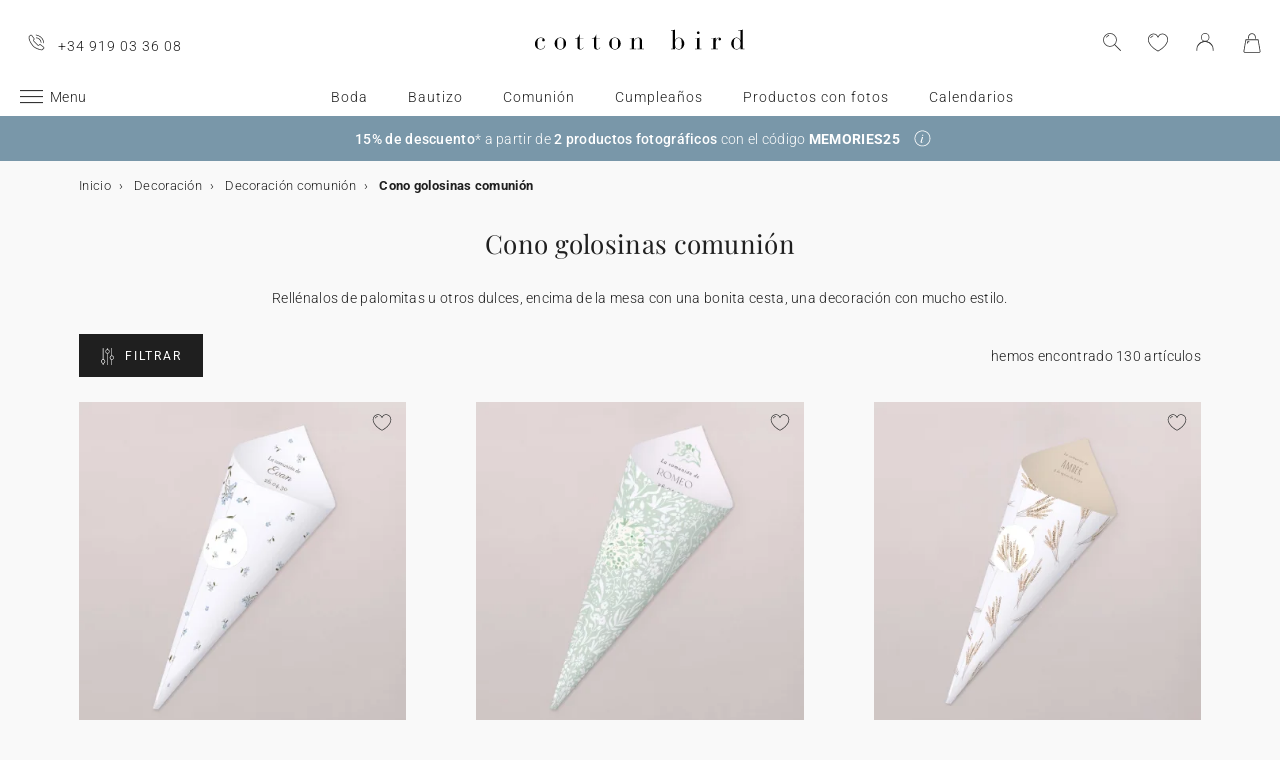

--- FILE ---
content_type: text/html; charset=UTF-8
request_url: https://www.cottonbird.es/decoracion/comunion/cono-golosinas
body_size: 29273
content:


<!DOCTYPE html>
<html lang="es" data-country_code="es" data-channel_code="cb_es" class="cb" data-nosto_search_is_enabled="1">
<head>

    <script>
        window.dataLayer = window.dataLayer || [];
        function gtag(){dataLayer.push(arguments);}
    </script>

                                                                <!-- Google Tag Manager -->
        <script>
            (function(w,d,s,l,i){w[l]=w[l]||[];w[l].push({'gtm.start':
                    new Date().getTime(),event:'gtm.js'});var f=d.getElementsByTagName(s)[0],
                j=d.createElement(s),dl=l!='dataLayer'?'&l='+l:'';j.async=true;j.src=
                'https://msr.cottonbird.es/tag-management'+dl;f.parentNode.insertBefore(j,f);
            })(window,document,'script','dataLayer','GTM-P96GM33');
        </script>
        <!-- End Google Tag Manager -->
    
            <meta name="google-site-verification" content="rSSZdUezi32mLIvwCOvcLF6h22fNSmMsuF3VTWemHgQ" />
    
            <meta name="facebook-domain-verification" content="zekx29taw45rvvbnkofc9ohppn3038" />
    
            <meta name="p:domain_verify" content="36bae6111944f1e877d91d72b3ef2746"/>
    
    
    <meta charset="utf-8">
    <meta name="turbo-visit-control" content="reload">
    <meta name="turbo-prefetch" content="false">
    <meta http-equiv="X-UA-Compatible" content="IE=edge">
    <meta content="width=device-width, initial-scale=1, maximum-scale=2" name="viewport">

            <title>
            Cono golosinas comunión - Cotton Bird
    </title>

    <meta name="description" content=""/>

                    <meta name="robots" content="index, follow">
        
    <link rel="canonical" href="https://www.cottonbird.es/decoracion/comunion/cono-golosinas" />

    
            <link rel="next" href="https://www.cottonbird.es/decoracion/comunion/cono-golosinas/page2" />
    
    
    <meta name="theme-color" content="#ffffff"/>

            <link rel="apple-touch-icon" href="/apple-touch-icon.png" />
        <link rel="manifest" href="/site.webmanifest" />
    
            <!--[if lt IE 9]>
        <script src="https://oss.maxcdn.com/html5shiv/3.7.3/html5shiv.min.js"></script>
        <script src="https://oss.maxcdn.com/respond/1.4.2/respond.min.js"></script>
        <![endif]-->

        <link rel="stylesheet" href="/build/shop-entry.e4dabdcc.css">
    
                                                                                                                            <script type="application/ld+json">
            {
                "@context": "https://schema.org/",
                "@type": "Product",
                "name": "Cono golosinas comunión",
                "image": "/media/cache/app_product_546/88/31/0dbf229f3898d8a67d13fb14973e.jpg",
                "description": "Planifica\u0020tu\u0020Candy\u0020Bar\u0020con\u0020los\u0020conos\u0020para\u0020golosinas\u0020de\u0020comuni\u0026oacute\u003Bn\r\n\r\nLa\u0020primera\u0020comuni\u0026oacute\u003Bn\u0020es\u0020uno\u0020de\u0020los\u0020sacramentos\u0020m\u0026aacute\u003Bs\u0020importantes\u0020que\u0020reciben\u0020los\u0020ni\u0026ntilde\u003Bos\u0020y\u0020ni\u0026ntilde\u003Bas\u0020como\u0020parte\u0020de\u0020su\u0020crecimiento\u0020espiritual\u0020y\u0020su\u0020iniciaci\u0026oacute\u003Bn",
                "aggregateRating": {
                    "@type": "AggregateRating",
                    "ratingValue": "4.7",
                    "ratingCount": "2112"
                },
                "brand": {
                    "@type": "Brand",
                    "name": "Cotton Bird"
                }
            }
        </script>
    
    

    <script src="/build/turbo-entry.8e9818d0.js" defer></script>
</head>

<body class="">
    <!-- Google Tag Manager (noscript) -->
    <noscript>
                    <iframe src="https://www.googletagmanager.com/ns.html?id=GTM-P96GM33" height="0" width="0" style="display:none;visibility:hidden"></iframe>
            </noscript>
    <!-- End Google Tag Manager (noscript) -->
    <script>
        if (typeof jQuery === 'undefined') {
            let script = document.createElement('script');
            script.src = 'https://code.jquery.com/jquery-3.4.1.min.js';
            document.getElementsByTagName('head')[0].appendChild(script);
        }
    </script>




    <!-- MENU MOBILE V1 -->
    <aside class="hamburger-menu__wrapper">
        <div class="hamburger-menu__backdrop"></div>
        <div class="hamburger-menu__container">
            <div class="hamburger-menu">
                <div class="hamburger-menu__content hamburger-slide">
                    <ul class="hamburger-list--lvl1" data-hamburger-level="1"></ul>
                </div>
                <div class="hamburger-slide">
                    <ul class="hamburger-list--lvl2" data-hamburger-level="2"></ul>
                </div>
                <div class="hamburger-slide">
                    <ul class="hamburger-list--lvl3" data-hamburger-level="3"></ul>
                </div>
            </div>
        </div>
    </aside>
    <!-- END MENU MOBILE V1 -->

    

        
<header class="header">
    <div class="header-container">
        <div class="header-wrapper">
            <div class="header-content container-fluid">
                <div class="header-info">
                                                                <span class="header-phone u-hidden-small u-hidden-medium">+34 919 03 36 08</span>
                                    </div>

                <div class="site-logo align-center">
                    <a href="/" class="logo" title="Volover a la home de Cotton Bird">
                        <img src="/build/img/header/cottonbird.svg" alt="Cotton Bird - sweet paper for tender moments" width="255" height="61">
                    </a>
                </div>
            </div>
        </div>
    </div>
</header>
<div id="main-navigation--position"></div>

<section class="main-navigation">
    <div class="main-navigation-container">
            <div class="utility-nav">
        <div>
            <div>
                <div class="utility-nav__item utility-nav__item--menu">
                    <a class="utility-nav__item--menu-container">
                        <div class="utility-nav__item--menu-inner"></div>
                    </a>
                </div>
                <div class="utility-nav__item utility-nav__item--logo">
                    <a href="/" title="Volover a la home de Cotton Bird">
                        <img src="/build/img/header/cottonbird-mobile.svg" alt="Cotton Bird - sweet paper for tender moments" width="57" height="24">
                    </a>
                </div>
            </div>
            <div>
                <div class="utility-nav__item utility-nav__item--search">
                    <img class="js-search" src="/build/img/icon/search-2020_1.svg" alt="Búsqueda" width="24" height="24">
                    <div class="search__overlay"></div>
                    <div class="search__container">
                        <div class="search-widget">
                            <div class="search__form-container">
                                <form role="search" class="search__form" novalidate="">
                                    <input type="search" placeholder="Búsqueda" class="search__input js-search-input">
                                    <img src="/build/img/icon/search-reset.svg" alt="" width="26" height="26" class="search--clear js-search-clear u-hidden">
                                </form>
                            </div>
                            <div class="search__hits"></div>
                        </div>
                        <img class="js-search-close search-widget--close" src="/build/img/icon/close-01.svg" alt="Quitar la búsqueda" width="24" height="24">
                    </div>
                </div>
                                    <div class="utility-nav__item utility-nav__item--contact u-hidden-large u-hidden-huge">
                        <a href="tel:+34 919 03 36 08">
                            <img src="/build/img/icon/phone.svg" alt="Wishlist" width="24" height="24">
                        </a>
                    </div>
                
                <div class="utility-nav__item utility-nav__item--contact  u-hidden-small ">
                    <turbo-frame id="utility-nav-wishlist" src="/_partial/utility-nav-wishlist?parent_path=/decoracion/comunion/cono-golosinas">
                        <img src="/build/img/icon/is-fav-off.svg" alt="Wishlist" width="24" height="24">
                    </turbo-frame>
                </div>

                <div class="utility-nav__item utility-nav__item--profile">
                    <turbo-frame id="utility-nav-account" src="/_partial/utility-nav-account?parent_path=/decoracion/comunion/cono-golosinas">
                        <a class="header-login__cta" href="/login" data-title="Conexión" data-redirection="/decoracion/comunion/cono-golosinas" data-zone="header">
                            <img src="/build/img/icon/account-notlogged.svg" alt="conexión" width="24" height="24">
                        </a>
                    </turbo-frame>
                </div>

                <div class="utility-nav__item utility-nav__item--cart">
                    <div class="utility-nav__item--cart-icon-zoning"></div>
                </div>
            </div>
        </div>
    </div>

        <div class="primary-nav-wrapper">
            <div>
                
<nav class="js-main-navigation">
    <div class="item-burger--menu">
        <a class="item-burger--menu-container">
            <div class="item-burger--menu-inner"></div>
            <div class="item-burger--menu-label">Menu</div>
        </a>
    </div>
                    <ul class="c-primary-nav" data-code="es-menu-univers">
                                                    <li class="c-primary-nav__item" data-slug="menu-item-menu-item-1717-1">
                
                        <span class="atc c-primary-nav__link   " data-atc="L2JvZGE=" data-slug="menu-item-menu-item-1717-1" >Boda</span>
            
    </li>

                                                                    <li class="c-primary-nav__item" data-slug="menu-item-menu-item-1719-1">
                
                        <span class="atc c-primary-nav__link   " data-atc="L2JhdXRpem8=" data-slug="menu-item-menu-item-1719-1" >Bautizo</span>
            
    </li>

                                                                    <li class="c-primary-nav__item" data-slug="menu-item-menu-item-1718-1">
                
                        <span class="atc c-primary-nav__link   " data-atc="L2NvbXVuaW9u" data-slug="menu-item-menu-item-1718-1" >Comunión</span>
            
    </li>

                                                                    <li class="c-primary-nav__item" data-slug="menu-item-menu-item-1720-1">
                
                        <span class="atc c-primary-nav__link   " data-atc="L2N1bXBsZWFub3MtaW5mYW50aWw=" data-slug="menu-item-menu-item-1720-1" >Cumpleaños</span>
            
    </li>

                                                                    <li class="c-primary-nav__item" data-slug="menu-item--1845">
                
                        <span class="atc c-primary-nav__link   " data-atc="L2ZvdG8=" data-slug="menu-item--1845" >Productos con fotos</span>
            
    </li>

                                                                                                                                                        <li class="c-primary-nav__item" data-slug="menu-item--215">
                
            <a class="c-primary-nav__link   " href="/calendarios" data-slug="menu-item--215" >Calendarios</a>
    
    </li>

                                </nav>
            </div>
        </div>

    </div>
</section>
<section>
    <div class="banner-slider">
        <div class="banner-bar align-center">
                                            <div>
                <div class="banner-bar__summary" style="background-color: #7997a9;">
                    <div>
                                                <div class="banner-bar__body">
                            <p><strong>15% de descuento</strong>* a partir de <strong>2 productos fotogr&aacute;ficos</strong> con el c&oacute;digo&nbsp;<b data-stringify-type="bold">MEMORIES25</b></p>
                        </div>
                                                    <div class="banner-bar__info">
                                <a role="button" aria-label="Saber más" data-toggle="info" data-target="#banner-bar--collapse-1" aria-expanded="false"></a>
                            </div>
                                            </div>
                </div>
                                    <div class="banner-bar__content" id="banner-bar--collapse-1">
                        <div class="container">
                            <p>*15% de descuento a partir de 2 productos fotogr&aacute;ficos hasta el 31/01/2026 incluido con el c&oacute;digo MEMORIES25, introduci&eacute;ndolo en tu carrito al realizar el pedido. Oferta v&aacute;lida en &aacute;lbumes de fotos, calendarios, cuadros personalizados, revelado de fotos, l&aacute;minas decorativas y velas apoticarias. Quedan excluidos opciones, gastos de env&iacute;o, tarjetas regalo y c&aacute;maras de fotos desechables. Oferta no acumulable a otras promociones en curso.</p>
                        </div>
                    </div>
                            </div>
                </div>
    </div>
</section>





<section class="aside-navigation-container">
    <div class="aside-navigation">
        <div>
            <nav>
                <ul>
                    
                            <li>
                                                                                     <a href="/momentos-navidenos" class=" u-bold"
                                                
                    >☆ Colección de Navidad</a>
                             </li>
                                <li>
                                                                                     <a href="/invitaciones-de-boda-muestras" class=" u-bold"
                                                
                    >Muestras gratis</a>
                             </li>
                                <li>
                                                                                     <a href="https://www.cottonbird.es/p/gc01-4247-m-tarjeta-de-regalo" class=" "
                                                
                    >Tarjeta de regalo</a>
                             </li>
                                <li>
                                                                                     <span class="menu-item  " href=""
                                                
                    >Todas las celebraciones</span>
                        <ul>
        <li>
            <span class="back">Todas las celebraciones</span>
        </li>
                                                                                    <li>
                                            <span class="menu-item  "
                                                        
                        >Bodas</span>
                            <ul>
        <li>
            <span class="back">Bodas</span>
        </li>
                                                                                    <li>
                                            <span  class="  atc"
                            data-atc="L3RhcmpldGEvYm9kYS1pbnZpdGFjaW9u"                            
                        >Invitaciones de bodas</span >
                                    </li>
                                                                                                <li>
                                            <span  class="  atc"
                            data-atc="L3RhcmpldGEvYm9kYS1hZ3JhZGVjaW1pZW50b3M="                            
                        >Agradecimientos</span >
                                    </li>
                                                                                                <li>
                                            <span class="menu-item  "
                                                        
                        >El anuncio</span>
                            <ul>
        <li>
            <span class="back">El anuncio</span>
        </li>
                                                                                    <li>
                                            <span  class="  atc"
                            data-atc="L3RhcmpldGEvYm9kYS10YXJqZXRhLW51bWVyby1jdWVudGE="                            
                        >Tarjeta para número de cuenta</span >
                                    </li>
                                                                                                <li>
                                            <span  class="  atc"
                            data-atc="L2FjY2Vzb3Jpb3Mvc3RpY2tlcnMvYm9kYQ=="                            
                        >Stickers de sobre</span >
                                    </li>
                                                                                                <li>
                                            <span  class="  atc"
                            data-atc="L3RhcmpldGEvYm9kYS1zYXZlLXRoZS1kYXRl"                            
                        >Save the date</span >
                                    </li>
                        </ul>

                                    </li>
                                                                                                <li>
                                            <span class="menu-item  "
                                                        
                        >Decoración</span>
                            <ul>
        <li>
            <span class="back">Decoración</span>
        </li>
                                                                                    <li>
                                            <span  class=" u-bold atc"
                            data-atc="L2RlY29yYWNpb24vYm9kYQ=="                            
                        >Toda la decoración de boda</span >
                                    </li>
                                                                                                <li>
                                            <span  class="  atc"
                            data-atc="L2RlY29yYWNpb24vYm9kYS9saWJyby1maXJtYXM="                            
                        >Libro de firmas</span >
                                    </li>
                                                                                                <li>
                                            <span  class="  atc"
                            data-atc="L2RlY29yYWNpb24vYm9kYS9taXNhbA=="                            
                        >Misal</span >
                                    </li>
                                                                                                <li>
                                            <span  class="  atc"
                            data-atc="L2RlY29yYWNpb24vYm9kYS9jb25vLWNvbmZldGlz"                            
                        >Cono confetis</span >
                                    </li>
                                                                                                <li>
                                            <span  class="  atc"
                            data-atc="L2RlY29yYWNpb24vYm9kYS9hYmFuaWNvLXByb2dyYW1h"                            
                        >Abanicos y paipai</span >
                                    </li>
                                                                                                <li>
                                            <span  class="  atc"
                            data-atc="L2RlY29yYWNpb24vYm9kYS9jYXJ0ZWw="                            
                        >Carteles de boda</span >
                                    </li>
                                                                                                <li>
                                            <span  class="  atc"
                            data-atc="L2RlY29yYWNpb24vYm9kYS9ndWlybmFsZGE="                            
                        >Guirlanda de boda</span >
                                    </li>
                                                                                                <li>
                                            <span  class="  atc"
                            data-atc="L2ZvdG8vY2FtYXJhLWRlc2VjaGFibGU="                            
                        >Sticker cámaras desechables</span >
                                    </li>
                        </ul>

                                    </li>
                                                                                                <li>
                                            <span class="menu-item  "
                                                        
                        >Decoración de la mesa</span>
                            <ul>
        <li>
            <span class="back">Decoración de la mesa</span>
        </li>
                                                                                    <li>
                                            <span  class="  atc"
                            data-atc="L2RlY29yYWNpb24vYm9kYS9tZXNh"                            
                        >Toda la decoración de mesa</span >
                                    </li>
                                                                                                <li>
                                            <span  class="  atc"
                            data-atc="L2RlY29yYWNpb24vYm9kYS9tZXNhL21lbnU="                            
                        >Menú</span >
                                    </li>
                                                                                                <li>
                                            <span  class="  atc"
                            data-atc="L2RlY29yYWNpb24vYm9kYS9tZXNhL21hcmNhLXNpdGlv"                            
                        >Marcasitios</span >
                                    </li>
                                                                                                <li>
                                            <span  class="  atc"
                            data-atc="L2RlY29yYWNpb24vYm9kYS9tZXNhL3NlYXRpbmctcGxhbg=="                            
                        >Seating plan</span >
                                    </li>
                                                                                                <li>
                                            <span  class="  atc"
                            data-atc="L2RlY29yYWNpb24vYm9kYS9tZXNhL251bWVyby1tZXNh"                            
                        >Número de mesa</span >
                                    </li>
                        </ul>

                                    </li>
                                                                                                <li>
                                            <span class="menu-item  "
                                                        
                        >Detalles para invitados</span>
                            <ul>
        <li>
            <span class="back">Detalles para invitados</span>
        </li>
                                                                                    <li>
                                            <span  class=" u-bold atc"
                            data-atc="L3JlZ2Fsb3MvaW52aXRhZG9zLWJvZGE="                            
                        >Todos los detalles para invitados</span >
                                    </li>
                                                                                                <li>
                                            <span  class="  atc"
                            data-atc="L3JlZ2Fsb3MvaW52aXRhZG9zLWJvZGEvY2FqYS1nYWxsZXRhcw=="                            
                        >Caja para galletas</span >
                                    </li>
                                                                                                <li>
                                            <span  class="  atc"
                            data-atc="L3JlZ2Fsb3MvaW52aXRhZG9zLWJvZGEvY2FqYS1zb3JwcmVzYQ=="                            
                        >Caja sorpresa</span >
                                    </li>
                                                                                                <li>
                                            <span  class="  atc"
                            data-atc="L3JlZ2Fsb3MvaW52aXRhZG9zLWJvZGEvdmVsYXM="                            
                        >Velas</span >
                                    </li>
                                                                                                <li>
                                            <span  class="  atc"
                            data-atc="L3JlZ2Fsb3MvaW52aXRhZG9zLWJvZGEvcmFtby1mbG9yZXMtc2VjYXM="                            
                        >Ramo de flores secas</span >
                                    </li>
                                                                                                <li>
                                            <span  class="  atc"
                            data-atc="L2FjY2Vzb3Jpb3MvZXRpcXVldGFzL2JvZGE="                            
                        >Etiquetas para detalles</span >
                                    </li>
                                                                                                <li>
                                            <span  class="  atc"
                            data-atc="L2FjY2Vzb3Jpb3Mvc3RpY2tlcnMvYm9kYQ=="                            
                        >Sticker</span >
                                    </li>
                        </ul>

                                    </li>
                                                                                                <li>
                                            <span  class="  atc"
                            data-atc="aHR0cHM6Ly93d3cuY290dG9uYmlyZC5lcy9mb3RvL2FsYnVtZXMvZmlsdHJvL3RlbWEtYm9kYQ=="                            
                        >Álbum de fotos boda</span >
                                    </li>
                                                                                                <li>
                                            <span class="menu-item  "
                                                        
                        >Colaboraciones</span>
                            <ul>
        <li>
            <span class="back">Colaboraciones</span>
        </li>
                                                                                    <li>
                                            <span  class="  atc"
                            data-atc="L3RhcmpldGEvYm9kYS1pbnZpdGFjaW9uL2ZpbHRyby9jb2xhYm9yYWNpb24taGVsZW5hLXNvdWJleXJhbmQ="                            
                        >Cotton Bird x Helena Soubeyrand</span >
                                    </li>
                                                                                                <li>
                                            <span  class="  atc"
                            data-atc="L3RhcmpldGEvYm9kYS1pbnZpdGFjaW9uL2ZpbHRyby9jb2xhYm9yYWNpb24taGVyYmFyaXVt"                            
                        >Cotton Bird x Herbarium</span >
                                    </li>
                                                                                                <li>
                                            <span  class="  atc"
                            data-atc="L3RhcmpldGEvYm9kYS1pbnZpdGFjaW9uL2ZpbHRyby9jb2xhYm9yYWNpb24tbGVhdWJsZXVl"                            
                        >Cotton Bird x leaubleu</span >
                                    </li>
                        </ul>

                                    </li>
                        </ul>

                                    </li>
                                                                                                <li>
                                            <span class="menu-item  "
                                                        
                        >Bautizo</span>
                            <ul>
        <li>
            <span class="back">Bautizo</span>
        </li>
                                                                                    <li>
                                            <span  class="  atc"
                            data-atc="L3RhcmpldGEvYmF1dGl6by1pbnZpdGFjaW9u"                            
                        >Invitaciones de bautizo</span >
                                    </li>
                                                                                                <li>
                                            <span  class="  atc"
                            data-atc="L3RhcmpldGEvYmF1dGl6by1yZWNvcmRhdG9yaW9z"                            
                        >Recordatorios de bautizo</span >
                                    </li>
                                                                                                <li>
                                            <span class="menu-item  "
                                                        
                        >Decoración y detalles para invitados bautizo</span>
                            <ul>
        <li>
            <span class="back">Decoración y detalles para invitados bautizo</span>
        </li>
                                                                                    <li>
                                            <span  class="  atc"
                            data-atc="L2RlY29yYWNpb24vYmF1dGl6bw=="                            
                        >Toda la decoración y detalles bautizo</span >
                                    </li>
                                                                                                <li>
                                            <span  class="  atc"
                            data-atc="L2RlY29yYWNpb24vYmF1dGl6by9jb25vLWdvbG9zaW5hcw=="                            
                        >Cono golosinas</span >
                                    </li>
                                                                                                <li>
                                            <span  class="  atc"
                            data-atc="L2RlY29yYWNpb24vYmF1dGl6by9saWJyby1maXJtYXM="                            
                        >Libro de firmas</span >
                                    </li>
                                                                                                <li>
                                            <span  class="  atc"
                            data-atc="L2RlY29yYWNpb24vYmF1dGl6by9taXNhbA=="                            
                        >Misal</span >
                                    </li>
                                                                                                <li>
                                            <span  class="  atc"
                            data-atc="L2RlY29yYWNpb24vYmF1dGl6by9tZW51"                            
                        >Menú</span >
                                    </li>
                                                                                                <li>
                                            <span  class="  atc"
                            data-atc="L3JlZ2Fsb3MvaW52aXRhZG9zLWJhdXRpem8vdmVsYXM="                            
                        >Velas</span >
                                    </li>
                                                                                                <li>
                                            <span  class="  atc"
                            data-atc="L2FjY2Vzb3Jpb3MvZXRpcXVldGFzL2JhdXRpem8="                            
                        >Etiquetas para detalles</span >
                                    </li>
                                                                                                <li>
                                            <span  class="  atc"
                            data-atc="L3JlZ2Fsb3MvaW52aXRhZG9zLWJhdXRpem8vY2FqYS1nYWxsZXRhcw=="                            
                        >Caja para galletas</span >
                                    </li>
                                                                                                <li>
                                            <span  class="  atc"
                            data-atc="L3JlZ2Fsb3MvaW52aXRhZG9zLWJhdXRpem8vY2FqYS1zb3JwcmVzYQ=="                            
                        >Caja sorpresa</span >
                                    </li>
                        </ul>

                                    </li>
                                                                                                <li>
                                            <span class="menu-item  "
                                                        
                        >Accesorios para invitaciones</span>
                            <ul>
        <li>
            <span class="back">Accesorios para invitaciones</span>
        </li>
                                                                                    <li>
                                            <span  class="  atc"
                            data-atc="L2FjY2Vzb3Jpb3Mvc3RpY2tlcnMvYmF1dGl6bw=="                            
                        >Stickers de sobre</span >
                                    </li>
                                                                                                <li>
                                            <span  class="  atc"
                            data-atc="L2FjY2Vzb3Jpb3MvbGF6b3M="                            
                        >Lazos</span >
                                    </li>
                                                                                                <li>
                                            <span  class="  atc"
                            data-atc="L2FjY2Vzb3Jpb3MvZmxvcmVzLXNlY2Fz"                            
                        >Flores secas</span >
                                    </li>
                        </ul>

                                    </li>
                        </ul>

                                    </li>
                                                                                                <li>
                                            <span class="menu-item  "
                                                        
                        >Comunión</span>
                            <ul>
        <li>
            <span class="back">Comunión</span>
        </li>
                                                                                    <li>
                                            <span  class="  atc"
                            data-atc="L3JlZ2Fsb3MvaW52aXRhZG9zLWNvbXVuaW9uL21hcmNhcGFnaW5hcw=="                            
                        >Puntos de libro</span >
                                    </li>
                                                                                                <li>
                                            <span  class="  atc"
                            data-atc="L3RhcmpldGEvY29tdW5pb24taW52aXRhY2lvbg=="                            
                        >Invitaciones de comunión</span >
                                    </li>
                                                                                                <li>
                                            <span  class="  atc"
                            data-atc="L3RhcmpldGEvY29tdW5pb24tYWdyYWRlY2ltaWVudG9z"                            
                        >Recordatorios de comunión</span >
                                    </li>
                                                                                                <li>
                                            <span class="menu-item  "
                                                        
                        >Decoración y detalles para invitados comunión</span>
                            <ul>
        <li>
            <span class="back">Decoración y detalles para invitados comunión</span>
        </li>
                                                                                    <li>
                                            <span  class=" u-bold atc"
                            data-atc="L3JlZ2Fsb3MvaW52aXRhZG9zLWNvbXVuaW9u"                            
                        >Toda la decoración y detalles comunión</span >
                                    </li>
                                                                                                <li>
                                            <span  class="  atc"
                            data-atc="L2RlY29yYWNpb24vY29tdW5pb24vbGlicm8tZmlybWFz"                            
                        >Libro de firmas</span >
                                    </li>
                                                                                                <li>
                                            <span  class="  atc"
                            data-atc="L2RlY29yYWNpb24vY29tdW5pb24vbWVudQ=="                            
                        >Menú</span >
                                    </li>
                                                                                                <li>
                                            <span  class="  atc"
                            data-atc="L3JlZ2Fsb3MvaW52aXRhZG9zLWNvbXVuaW9uL3ZlbGFz"                            
                        >Velas</span >
                                    </li>
                                                                                                <li>
                                            <span  class="  atc"
                            data-atc="L2RlY29yYWNpb24vY29tdW5pb24vY29uby1nb2xvc2luYXM="                            
                        >Cono golosinas</span >
                                    </li>
                                                                                                <li>
                                            <span  class="  atc"
                            data-atc="L3JlZ2Fsb3MvaW52aXRhZG9zLWNvbXVuaW9uL2NhamEtc29ycHJlc2E="                            
                        >Caja sorpresa</span >
                                    </li>
                                                                                                <li>
                                            <span  class="  atc"
                            data-atc="L2FjY2Vzb3Jpb3MvZXRpcXVldGFzL2NvbXVuaW9u"                            
                        >Etiquetas para detalles</span >
                                    </li>
                        </ul>

                                    </li>
                                                                                                <li>
                                            <span class="menu-item  "
                                                        
                        >Accesorios para invitaciones</span>
                            <ul>
        <li>
            <span class="back">Accesorios para invitaciones</span>
        </li>
                                                                                    <li>
                                            <span  class="  atc"
                            data-atc="L2FjY2Vzb3Jpb3Mvc3RpY2tlcnMvY29tdW5pb24="                            
                        >Stickers de sobre</span >
                                    </li>
                                                                                                <li>
                                            <span  class="  atc"
                            data-atc="L2FjY2Vzb3Jpb3MvbGF6b3M="                            
                        >Lazos</span >
                                    </li>
                        </ul>

                                    </li>
                        </ul>

                                    </li>
                                                                                                <li>
                                            <span class="menu-item  "
                                                        
                        >Cumpleaños</span>
                            <ul>
        <li>
            <span class="back">Cumpleaños</span>
        </li>
                                                                                    <li>
                                            <span  class=" u-bold atc"
                            data-atc="L3RhcmpldGEvY3VtcGxlYW5vcy1pbnZpdGFjaW9u"                            
                        >Invitaciones de cumpleaños</span >
                                    </li>
                                                                                                <li>
                                            <span class="menu-item  "
                                                        
                        >Decoración de cumpleaños</span>
                            <ul>
        <li>
            <span class="back">Decoración de cumpleaños</span>
        </li>
                                                                                    <li>
                                            <span  class="  atc"
                            data-atc="L2RlY29yYWNpb24vY3VtcGxlYW5vcw=="                            
                        >Toda la decoración</span >
                                    </li>
                                                                                                <li>
                                            <span  class="  atc"
                            data-atc="L2RlY29yYWNpb24vY3VtcGxlYW5vcy9ndWlybmFsZGE="                            
                        >Guirlanda</span >
                                    </li>
                                                                                                <li>
                                            <span  class="  atc"
                            data-atc="L2RlY29yYWNpb24vY3VtcGxlYW5vcy9jYWtlLXRvcHBlcg=="                            
                        >Cake topper</span >
                                    </li>
                                                                                                <li>
                                            <span  class="  atc"
                            data-atc="L2FjY2Vzb3Jpb3Mvc3RpY2tlcnMvY3VtcGxlYW5vcw=="                            
                        >Stickers de cumpleaños</span >
                                    </li>
                                                                                                <li>
                                            <span  class="  atc"
                            data-atc="L2RlY29yYWNpb24vY3VtcGxlYW5vcy9tZXNhL3Zhc28tcGFwZWw="                            
                        >Vasos de papel</span >
                                    </li>
                                                                                                <li>
                                            <span  class="  atc"
                            data-atc="L2RlY29yYWNpb24vY3VtcGxlYW5vcy9tZXNhL21hbnRlbC1pbmRpdmlkdWFs"                            
                        >Mantel individual de papel</span >
                                    </li>
                                                                                                <li>
                                            <span  class="  atc"
                            data-atc="L2RlY29yYWNpb24vY3VtcGxlYW5vcy9tZXNhL3NlcnZpbGxldGVybw=="                            
                        >Servilleteros</span >
                                    </li>
                        </ul>

                                    </li>
                                                                                                <li>
                                            <span class="menu-item  "
                                                        
                        >Detalles para invitados</span>
                            <ul>
        <li>
            <span class="back">Detalles para invitados</span>
        </li>
                                                                                    <li>
                                            <span  class="  atc"
                            data-atc="L3JlZ2Fsb3MvaW52aXRhZG9zLWN1bXBsZWFub3MvY29uby1nb2xvc2luYXM="                            
                        >Cono golosinas</span >
                                    </li>
                                                                                                <li>
                                            <span  class="  atc"
                            data-atc="L3JlZ2Fsb3MvaW52aXRhZG9zLWN1bXBsZWFub3MvY2FqYS1zb3JwcmVzYQ=="                            
                        >Caja sorpresa</span >
                                    </li>
                                                                                                <li>
                                            <span  class="  atc"
                            data-atc="L3JlZ2Fsb3MvaW52aXRhZG9zLWN1bXBsZWFub3MvY2FqYS1nYWxsZXRhcw=="                            
                        >Caja para galletas</span >
                                    </li>
                                                                                                <li>
                                            <span  class="  atc"
                            data-atc="L2FjY2Vzb3Jpb3MvZXRpcXVldGFzL2N1bXBsZWFub3M="                            
                        >Etiquetas para regalos</span >
                                    </li>
                        </ul>

                                    </li>
                                                                                                <li>
                                            <span  class="  atc"
                            data-atc="L2N1bXBsZWFub3MvY290dG9uLWJpcmQteC1ib250b24="                            
                        >Colaboración Cotton Bird x Bonton</span >
                                    </li>
                        </ul>

                                    </li>
                                                                                                                    <li>
                                            <span class="menu-item  "
                                                        
                        >Navidad</span>
                            <ul>
        <li>
            <span class="back">Navidad</span>
        </li>
                                                                                    <li>
                                            <a href="/momentos-navidenos"  class=" "
                                                        
                        >Ver la colección de Navidad</a >
                                    </li>
                                                                                                <li>
                                            <span  class="  atc"
                            data-atc="L3RhcmpldGEvZmVsaWNpdGFjaW9uZXMtbmF2aWRhZA=="                            
                        >Felicitaciones de Navidad</span >
                                    </li>
                                                                                                <li>
                                            <span class="menu-item  "
                                                        
                        >Calendarios</span>
                            <ul>
        <li>
            <span class="back">Calendarios</span>
        </li>
                                                                                    <li>
                                            <span  class="  atc"
                            data-atc="L2NhbGVuZGFyaW9zL2NhbGVuZGFyaW8tYWR2aWVudG8vZm90bw=="                            
                        >Calendario de Adviento</span >
                                    </li>
                                                                                                <li>
                                            <span  class="  atc"
                            data-atc="L2NhbGVuZGFyaW9zL2NhbGVuZGFyaW8tZm90by9lc3BpcmFs"                            
                        >Calendarios con espiral</span >
                                    </li>
                                                                                                <li>
                                            <span  class="  atc"
                            data-atc="L2NhbGVuZGFyaW9zL2NhbGVuZGFyaW8tZm90by9hY29yZGVvbg=="                            
                        >Calendario acordeón</span >
                                    </li>
                        </ul>

                                    </li>
                                                                                                <li>
                                            <span class="menu-item  "
                                                        
                        >Regalos de navidad</span>
                            <ul>
        <li>
            <span class="back">Regalos de navidad</span>
        </li>
                                                                                    <li>
                                            <span  class="  atc"
                            data-atc="L3JlZ2Fsb3MvbmF2aWRhZA=="                            
                        >Todos los regalos</span >
                                    </li>
                                                                                                <li>
                                            <span  class="  atc"
                            data-atc="L2N1YWRlcm5vcy1kZS1ub3Rhcw=="                            
                        >Cuaderno personalizado</span >
                                    </li>
                                                                                                <li>
                                            <span  class="  atc"
                            data-atc="L2ZvdG8vY3VhZHJvLWZvdG8tcGVyc29uYWxpemFkbw=="                            
                        >Cuadro con foto personalizado</span >
                                    </li>
                                                                                                <li>
                                            <span  class="  atc"
                            data-atc="L3JlZ2Fsb3MvbmF2aWRhZC9jaG9jb2xhdGVz"                            
                        >Tableta de chocolate navideña</span >
                                    </li>
                                                                                                <li>
                                            <span  class="  atc"
                            data-atc="L3JlZ2Fsb3MvbmF2aWRhZC92ZWxhcw=="                            
                        >Velas</span >
                                    </li>
                                                                                                <li>
                                            <span  class="  atc"
                            data-atc="L2FjY2Vzb3Jpb3MvZXRpcXVldGFzL25hdmlkYWQtcmVnYWxv"                            
                        >Etiquetas para regalos</span >
                                    </li>
                                                                                                <li>
                                            <span  class="  atc"
                            data-atc="L2FjY2Vzb3Jpb3Mvc3RpY2tlcnMvbmF2aWRhZA=="                            
                        >Stickers para regalos</span >
                                    </li>
                                                                                                <li>
                                            <span  class="  atc"
                            data-atc="L2ZvdG8vcG9sYXJvaWQ="                            
                        >Polaroids</span >
                                    </li>
                                                                                                <li>
                                            <span  class="  atc"
                            data-atc="L2ZvdG8vYWxidW1lcw=="                            
                        >Álbum de fotos</span >
                                    </li>
                        </ul>

                                    </li>
                                                                                                <li>
                                            <span  class="  atc"
                            data-atc="L25hdmlkYWQvY290dG9uLWJpcmQteC1tZXItbWFn"                            
                        >Colaboración Cotton Bird x Mer Mag</span >
                                    </li>
                        </ul>

                                    </li>
                                                                </ul>

                             </li>
                                <li>
                                                                                     <span class="menu-item  " href=""
                                                
                    >Tarjetas</span>
                        <ul>
        <li>
            <span class="back">Tarjetas</span>
        </li>
                                                                                    <li>
                                            <span  class=" u-bold atc"
                            data-atc="L3RhcmpldGE="                            
                        >Todas las tarjetas</span >
                                    </li>
                                                                                                <li>
                                            <span class="menu-item  "
                                                        
                        >Tarjetas de boda</span>
                            <ul>
        <li>
            <span class="back">Tarjetas de boda</span>
        </li>
                                                                                    <li>
                                            <span  class="  atc"
                            data-atc="L3RhcmpldGEvYm9kYS1pbnZpdGFjaW9u"                            
                        >Invitación</span >
                                    </li>
                                                                                                <li>
                                            <a href="https://www.cottonbird.es/digital/boda-invitacion"  class=" "
                                                        
                        >Invitación de boda digital</a >
                                    </li>
                                                                                                <li>
                                            <span  class="  atc"
                            data-atc="L3RhcmpldGEvYm9kYS1hZ3JhZGVjaW1pZW50b3M="                            
                        >Agradecimientos</span >
                                    </li>
                                                                                                <li>
                                            <span  class="  atc"
                            data-atc="L3RhcmpldGEvYm9kYS10YXJqZXRhLW51bWVyby1jdWVudGE="                            
                        >Tarjeta número de cuenta</span >
                                    </li>
                                                                                                <li>
                                            <span  class="  atc"
                            data-atc="L3RhcmpldGEvYm9kYS1zYXZlLXRoZS1kYXRl"                            
                        >Save the date</span >
                                    </li>
                                                                                                <li>
                                            <span  class="  atc"
                            data-atc="L3RhcmpldGEvYm9kYS1pbnZpdGFjaW9uLWFuaXZlcnNhcmlv"                            
                        >Invitación aniversario de boda</span >
                                    </li>
                                                                                                <li>
                                            <a href="https://www.cottonbird.es/sobres-y-forros-de-sobre"  class=" "
                                                        
                        >Sobres y forros de sobre</a >
                                    </li>
                        </ul>

                                    </li>
                                                                                                <li>
                                            <span class="menu-item  "
                                                        
                        >Tarjetas de bautizo</span>
                            <ul>
        <li>
            <span class="back">Tarjetas de bautizo</span>
        </li>
                                                                                    <li>
                                            <span  class="  atc"
                            data-atc="L3RhcmpldGEvYmF1dGl6by1pbnZpdGFjaW9u"                            
                        >Invitación</span >
                                    </li>
                                                                                                <li>
                                            <a href="https://www.cottonbird.es/digital/bautizo-invitacion"  class=" "
                                                        
                        >Invitación de bautizo digital</a >
                                    </li>
                                                                                                <li>
                                            <span  class="  atc"
                            data-atc="L3RhcmpldGEvYmF1dGl6by1yZWNvcmRhdG9yaW9z"                            
                        >Recordatorios</span >
                                    </li>
                        </ul>

                                    </li>
                                                                                                <li>
                                            <span class="menu-item  "
                                                        
                        >Tarjetas de comunión</span>
                            <ul>
        <li>
            <span class="back">Tarjetas de comunión</span>
        </li>
                                                                                    <li>
                                            <span  class="  atc"
                            data-atc="L3RhcmpldGEvY29tdW5pb24taW52aXRhY2lvbg=="                            
                        >Invitación</span >
                                    </li>
                                                                                                <li>
                                            <a href="https://www.cottonbird.es/digital/comunion-invitacion"  class=" "
                                                        
                        >Invitación de comunión digital</a >
                                    </li>
                                                                                                <li>
                                            <span  class="  atc"
                            data-atc="L3RhcmpldGEvY29tdW5pb24tYWdyYWRlY2ltaWVudG9z"                            
                        >Agradecimientos</span >
                                    </li>
                        </ul>

                                    </li>
                                                                                                <li>
                                            <span  class="  atc"
                            data-atc="L3RhcmpldGEvY3VtcGxlYW5vcy1pbnZpdGFjaW9u"                            
                        >Invitación de cumpleaños</span >
                                    </li>
                                                                                                <li>
                                            <span  class="  atc"
                            data-atc="L3RhcmpldGEvZmVsaWNpdGFjaW9uZXMtbmF2aWRhZA=="                            
                        >Felicitaciones de Navidad</span >
                                    </li>
                                                                                                <li>
                                            <span  class="  atc"
                            data-atc="L2ludml0YWNpb25lcy1kZS1ib2RhLW11ZXN0cmFz"                            
                        >Muestras de invitaciones de boda</span >
                                    </li>
                                                                                                <li>
                                            <span  class="  atc"
                            data-atc="L2FjY2Vzb3Jpb3M="                            
                        >Accesorios</span >
                                    </li>
                                                                                                <li>
                                            <a href="https://www.birdpostal.com/es"  class=" "
                                                        target="_blank"
                        >Tarjetas digitales</a >
                                    </li>
                        </ul>

                             </li>
                                <li>
                                                                                     <span class="menu-item  " href=""
                                                
                    >Decoración</span>
                        <ul>
        <li>
            <span class="back">Decoración</span>
        </li>
                                                                                    <li>
                                            <a href="/decoracion"  class=" u-bold"
                                                        
                        >Toda la decoración</a >
                                    </li>
                                                                                                <li>
                                            <span class="menu-item  "
                                                        
                        >Decoración de boda</span>
                            <ul>
        <li>
            <span class="back">Decoración de boda</span>
        </li>
                                                                                    <li>
                                            <a href="/decoracion/boda"  class=" u-bold"
                                                        
                        >Toda la decoración de boda</a >
                                    </li>
                                                                                                <li>
                                            <span class="menu-item  "
                                                        
                        >Decoración mesa de boda</span>
                            <ul>
        <li>
            <span class="back">Decoración mesa de boda</span>
        </li>
                                                                                    <li>
                                            <a href="/decoracion/boda/mesa"  class=" u-bold"
                                                        
                        >Toda la decoración de mesa</a >
                                    </li>
                                                                                                <li>
                                            <a href="/decoracion/boda/mesa/marca-sitio"  class=" "
                                                        
                        >Marcasitios</a >
                                    </li>
                                                                                                <li>
                                            <a href="/decoracion/boda/mesa/menu"  class=" "
                                                        
                        >Menú</a >
                                    </li>
                                                                                                <li>
                                            <a href="/decoracion/boda/mesa/numero-mesa"  class=" "
                                                        
                        >Número de mesa</a >
                                    </li>
                                                                                                <li>
                                            <a href="/decoracion/boda/mesa/seating-plan"  class=" "
                                                        
                        >Seating plan</a >
                                    </li>
                        </ul>

                                    </li>
                                                                                                <li>
                                            <a href="/decoracion/boda/misal"  class=" "
                                                        
                        >Misal</a >
                                    </li>
                                                                                                <li>
                                            <a href="/decoracion/boda/abanico-programa"  class=" "
                                                        
                        >Abanico programa</a >
                                    </li>
                                                                                                <li>
                                            <a href="/decoracion/boda/cono-confetis"  class=" "
                                                        
                        >Cono confetis</a >
                                    </li>
                                                                                                <li>
                                            <a href="/decoracion/boda/cartel"  class=" "
                                                        
                        >Cartel bienvenida</a >
                                    </li>
                                                                                                <li>
                                            <a href="/decoracion/boda/guirnalda"  class=" "
                                                        
                        >Guirnalda</a >
                                    </li>
                                                                                                <li>
                                            <a href="/decoracion/boda/libro-firmas"  class=" "
                                                        
                        >Libro de firmas boda</a >
                                    </li>
                                                                                                <li>
                                            <span  class="  atc"
                            data-atc="L2ZvdG8vY2FtYXJhLWRlc2VjaGFibGU="                            
                        >Sticker cámaras desechables</span >
                                    </li>
                        </ul>

                                    </li>
                                                                                                <li>
                                            <span class="menu-item  "
                                                        
                        >Decoración habitación niños</span>
                            <ul>
        <li>
            <span class="back">Decoración habitación niños</span>
        </li>
                                                                                    <li>
                                            <a href="/decoracion/ninos"  class=" u-bold"
                                                        
                        >Toda la decoración habitación niños</a >
                                    </li>
                                                                                                <li>
                                            <a href="/decoracion/ninos/medidor-infantil"  class=" "
                                                        
                        >Medidor infantil</a >
                                    </li>
                                                                                                <li>
                                            <a href="/decoracion/ninos/laminas-bebes"  class=" "
                                                        
                        >Lámina bebé</a >
                                    </li>
                                                                                                <li>
                                            <a href="/decoracion/ninos/laminas-nacimiento"  class=" "
                                                        
                        >Lámina nacimiento</a >
                                    </li>
                                                                                                <li>
                                            <a href="/decoracion/casa/poster/filtro/estilo-ninos"  class=" "
                                                        
                        >Lámina habitación niños</a >
                                    </li>
                        </ul>

                                    </li>
                                                                                                <li>
                                            <span class="menu-item  "
                                                        
                        >Decoración de bautizo</span>
                            <ul>
        <li>
            <span class="back">Decoración de bautizo</span>
        </li>
                                                                                    <li>
                                            <a href="/decoracion/bautizo"  class=" u-bold"
                                                        
                        >Toda la decoración de bautizo</a >
                                    </li>
                                                                                                <li>
                                            <a href="/decoracion/bautizo/cono-golosinas"  class=" "
                                                        
                        >Cono golosinas</a >
                                    </li>
                                                                                                <li>
                                            <a href="/decoracion/bautizo/libro-firmas"  class=" "
                                                        
                        >Libro de firmas</a >
                                    </li>
                                                                                                <li>
                                            <a href="/decoracion/bautizo/misal"  class=" "
                                                        
                        >Misal</a >
                                    </li>
                                                                                                <li>
                                            <a href="/decoracion/bautizo/menu"  class=" "
                                                        
                        >Menú</a >
                                    </li>
                        </ul>

                                    </li>
                                                                                                <li>
                                            <span class="menu-item  "
                                                        
                        >Decoración de comunión</span>
                            <ul>
        <li>
            <span class="back">Decoración de comunión</span>
        </li>
                                                                                    <li>
                                            <a href="/decoracion/comunion"  class=" u-bold"
                                                        
                        >Toda la decoración de comunión</a >
                                    </li>
                                                                                                <li>
                                            <a href="/decoracion/comunion/cono-golosinas"  class=" "
                                                        
                        >Cono golosinas</a >
                                    </li>
                                                                                                <li>
                                            <a href="/decoracion/comunion/libro-firmas"  class=" "
                                                        
                        >Libro de firmas</a >
                                    </li>
                                                                                                <li>
                                            <a href="/decoracion/comunion/menu"  class=" "
                                                        
                        >Menú</a >
                                    </li>
                        </ul>

                                    </li>
                                                                                                <li>
                                            <span class="menu-item  "
                                                        
                        >Decoración de cumpleaños</span>
                            <ul>
        <li>
            <span class="back">Decoración de cumpleaños</span>
        </li>
                                                                                    <li>
                                            <a href="/decoracion/cumpleanos"  class=" u-bold"
                                                        
                        >Toda la decoración de cumpleaños</a >
                                    </li>
                                                                                                <li>
                                            <span class="menu-item  "
                                                        
                        >Decoración de mesa</span>
                            <ul>
        <li>
            <span class="back">Decoración de mesa</span>
        </li>
                                                                                    <li>
                                            <a href="/decoracion/cumpleanos/mesa"  class=" u-bold"
                                                        
                        >Toda la decoración de mesa</a >
                                    </li>
                                                                                                <li>
                                            <a href="/decoracion/cumpleanos/mesa/vaso-papel"  class=" "
                                                        
                        >Vaso de papel</a >
                                    </li>
                                                                                                <li>
                                            <a href="/decoracion/cumpleanos/mesa/servilletero"  class=" "
                                                        
                        >Servilletero</a >
                                    </li>
                                                                                                <li>
                                            <a href="/decoracion/cumpleanos/mesa/mantel-individual"  class=" "
                                                        
                        >Mantel individual</a >
                                    </li>
                        </ul>

                                    </li>
                                                                                                <li>
                                            <a href="/decoracion/cumpleanos/guirnalda"  class=" "
                                                        
                        >Guirnalda</a >
                                    </li>
                                                                                                <li>
                                            <a href="/decoracion/cumpleanos/cake-topper"  class=" "
                                                        
                        >Cake topper</a >
                                    </li>
                        </ul>

                                    </li>
                                                                                                <li>
                                            <span class="menu-item  "
                                                        
                        >Decoración casa</span>
                            <ul>
        <li>
            <span class="back">Decoración casa</span>
        </li>
                                                                                    <li>
                                            <a href="/decoracion/casa"  class=" u-bold"
                                                        
                        >Toda la decoración para la casa</a >
                                    </li>
                                                                                                <li>
                                            <a href="/decoracion/casa/poster"  class=" "
                                                        
                        >Póster</a >
                                    </li>
                                                                                                <li>
                                            <a href="/decoracion/casa/velas"  class=" "
                                                        
                        >Vela</a >
                                    </li>
                        </ul>

                                    </li>
                                                                                                <li>
                                            <span class="menu-item  "
                                                        
                        >Accesorios</span>
                            <ul>
        <li>
            <span class="back">Accesorios</span>
        </li>
                                                                                    <li>
                                            <a href="/accesorios/marcos"  class=" "
                                                        
                        >Marcos</a >
                                    </li>
                                                                                                <li>
                                            <a href="/accesorios/soporte-tarjetas"  class=" "
                                                        
                        >Soporte tarjetas</a >
                                    </li>
                        </ul>

                                    </li>
                        </ul>

                             </li>
                                <li>
                                                                                     <span class="menu-item  " href=""
                                                
                    >Regalos</span>
                        <ul>
        <li>
            <span class="back">Regalos</span>
        </li>
                                                                                    <li>
                                            <span  class=" u-bold atc"
                            data-atc="L3JlZ2Fsb3M="                            
                        >Todos los regalos</span >
                                    </li>
                                                                                                <li>
                                            <span class="menu-item  "
                                                        
                        >Detalles para invitados de boda</span>
                            <ul>
        <li>
            <span class="back">Detalles para invitados de boda</span>
        </li>
                                                                                    <li>
                                            <span  class=" u-bold atc"
                            data-atc="L3JlZ2Fsb3MvaW52aXRhZG9zLWJvZGE="                            
                        >Todos los detalles para invitados de boda</span >
                                    </li>
                                                                                                <li>
                                            <span  class="  atc"
                            data-atc="L3JlZ2Fsb3MvaW52aXRhZG9zLWJvZGEvY2FqYS1nYWxsZXRhcw=="                            
                        >Caja para galletas</span >
                                    </li>
                                                                                                <li>
                                            <span  class="  atc"
                            data-atc="L3JlZ2Fsb3MvaW52aXRhZG9zLWJvZGEvdmVsYXM="                            
                        >Vela</span >
                                    </li>
                                                                                                <li>
                                            <span  class="  atc"
                            data-atc="L3JlZ2Fsb3MvaW52aXRhZG9zLWJvZGEvY2FqYS1zb3JwcmVzYQ=="                            
                        >Caja sorpresa</span >
                                    </li>
                                                                                                <li>
                                            <span  class="  atc"
                            data-atc="L2FjY2Vzb3Jpb3MvZXRpcXVldGFzL2JvZGE="                            
                        >Etiqueta boda</span >
                                    </li>
                                                                                                <li>
                                            <span  class="  atc"
                            data-atc="L3JlZ2Fsb3MvaW52aXRhZG9zLWJvZGEvcmFtby1mbG9yZXMtc2VjYXM="                            
                        >Ramo de flores secas</span >
                                    </li>
                                                                                                <li>
                                            <a href="/accesorios/stickers/boda"  class=" "
                                                        
                        >Stickers</a >
                                    </li>
                                                                                                <li>
                                            <a href="/accesorios/regalos/jabones"  class=" "
                                                        
                        >Jabones artesanales</a >
                                    </li>
                                                                                                <li>
                                            <a href="/accesorios/regalos/botellitas"  class=" "
                                                        
                        >Botellitas</a >
                                    </li>
                                                                                                <li>
                                            <a href="/accesorios/regalos/bolsitas"  class=" "
                                                        
                        >Bolsitas de tela</a >
                                    </li>
                        </ul>

                                    </li>
                                                                                                <li>
                                            <span class="menu-item  "
                                                        
                        >Regalos de nacimiento</span>
                            <ul>
        <li>
            <span class="back">Regalos de nacimiento</span>
        </li>
                                                                                    <li>
                                            <span  class=" u-bold atc"
                            data-atc="L3JlZ2Fsb3MvcmVnYWxvcy1uYWNpbWllbnRv"                            
                        >Todos los regalos de nacimiento</span >
                                    </li>
                                                                                                <li>
                                            <span class="menu-item  "
                                                        
                        >Tarjetas bebé</span>
                            <ul>
        <li>
            <span class="back">Tarjetas bebé</span>
        </li>
                                                                                    <li>
                                            <span  class=" u-bold atc"
                            data-atc="L3JlZ2Fsb3MvcmVnYWxvcy1uYWNpbWllbnRvL3RhcmpldGFzLWJlYmU="                            
                        >Todas las tarjetas bebé</span >
                                    </li>
                                                                                                <li>
                                            <span  class="  atc"
                            data-atc="L3JlZ2Fsb3MvcmVnYWxvcy1uYWNpbWllbnRvL3RhcmpldGFzLWJlYmUvZW1iYXJhem8="                            
                        >Tarjetas de embarazo</span >
                                    </li>
                                                                                                <li>
                                            <span  class="  atc"
                            data-atc="L3JlZ2Fsb3MvcmVnYWxvcy1uYWNpbWllbnRvL3RhcmpldGFzLWJlYmUvbWVzZXMtYmViZQ=="                            
                        >Tarjetas meses bebé</span >
                                    </li>
                                                                                                <li>
                                            <span  class="  atc"
                            data-atc="L3JlZ2Fsb3MvcmVnYWxvcy1uYWNpbWllbnRvL3RhcmpldGFzLWJlYmUvcHJpbWVyYXMtdmVjZXM="                            
                        >Tarjetas primeras veces bebé</span >
                                    </li>
                        </ul>

                                    </li>
                                                                                                <li>
                                            <span  class="  atc"
                            data-atc="L3JlZ2Fsb3MvcmVnYWxvcy1uYWNpbWllbnRvL3RhcmpldGFzLWFwcmVuZGl6YWpl"                            
                        >Tarjetas de aprendizaje</span >
                                    </li>
                                                                                                <li>
                                            <a href="/accesorios/stickers/bebe-nino"  class=" "
                                                        
                        >Stickers</a >
                                    </li>
                        </ul>

                                    </li>
                                                                                                <li>
                                            <span class="menu-item  "
                                                        
                        >Regalos invitados de bautizo</span>
                            <ul>
        <li>
            <span class="back">Regalos invitados de bautizo</span>
        </li>
                                                                                    <li>
                                            <span  class=" u-bold atc"
                            data-atc="L3JlZ2Fsb3MvaW52aXRhZG9zLWJhdXRpem8="                            
                        >Todos los regalos invitados de bautizo</span >
                                    </li>
                                                                                                <li>
                                            <span  class="  atc"
                            data-atc="L3JlZ2Fsb3MvaW52aXRhZG9zLWJhdXRpem8vY2FqYS1nYWxsZXRhcw=="                            
                        >Caja para galletas</span >
                                    </li>
                                                                                                <li>
                                            <span  class="  atc"
                            data-atc="L3JlZ2Fsb3MvaW52aXRhZG9zLWJhdXRpem8vdmVsYXM="                            
                        >Vela</span >
                                    </li>
                                                                                                <li>
                                            <span  class="  atc"
                            data-atc="L3JlZ2Fsb3MvaW52aXRhZG9zLWJhdXRpem8vY2FqYS1zb3JwcmVzYQ=="                            
                        >Caja sorpresa</span >
                                    </li>
                                                                                                <li>
                                            <span  class="  atc"
                            data-atc="L2FjY2Vzb3Jpb3MvZXRpcXVldGFzL2JhdXRpem8="                            
                        >Etiquetas bautizo</span >
                                    </li>
                                                                                                <li>
                                            <a href="/accesorios/stickers/bautizo"  class=" "
                                                        
                        >Stickers</a >
                                    </li>
                                                                                                <li>
                                            <a href="/accesorios/regalos/jabones"  class=" "
                                                        
                        >Jabones artesanales</a >
                                    </li>
                                                                                                <li>
                                            <a href="/accesorios/regalos/botellitas"  class=" "
                                                        
                        >Botellitas</a >
                                    </li>
                                                                                                <li>
                                            <a href="/accesorios/regalos/bolsitas"  class=" "
                                                        
                        >Bolsitas de tela</a >
                                    </li>
                        </ul>

                                    </li>
                                                                                                <li>
                                            <span class="menu-item  "
                                                        
                        >Regalos invitados de comunión</span>
                            <ul>
        <li>
            <span class="back">Regalos invitados de comunión</span>
        </li>
                                                                                    <li>
                                            <span  class=" u-bold atc"
                            data-atc="L3JlZ2Fsb3MvaW52aXRhZG9zLWNvbXVuaW9u"                            
                        >Todos los regalos invitados de comunión</span >
                                    </li>
                                                                                                <li>
                                            <span  class="  atc"
                            data-atc="L3JlZ2Fsb3MvaW52aXRhZG9zLWNvbXVuaW9uL2NhamEtc29ycHJlc2E="                            
                        >Caja sorpresa</span >
                                    </li>
                                                                                                <li>
                                            <span  class="  atc"
                            data-atc="L3JlZ2Fsb3MvaW52aXRhZG9zLWNvbXVuaW9uL21hcmNhcGFnaW5hcw=="                            
                        >Marcapágina</span >
                                    </li>
                                                                                                <li>
                                            <span  class="  atc"
                            data-atc="L3JlZ2Fsb3MvaW52aXRhZG9zLWNvbXVuaW9uL3ZlbGFz"                            
                        >Vela</span >
                                    </li>
                                                                                                <li>
                                            <span  class="  atc"
                            data-atc="L2FjY2Vzb3Jpb3MvZXRpcXVldGFzL2NvbXVuaW9u"                            
                        >Etiquetas comunión</span >
                                    </li>
                                                                                                <li>
                                            <a href="/accesorios/stickers/comunion"  class=" "
                                                        
                        >Stickers</a >
                                    </li>
                                                                                                <li>
                                            <a href="/accesorios/regalos/jabones"  class=" "
                                                        
                        >Jabones artesanales</a >
                                    </li>
                                                                                                <li>
                                            <a href="/accesorios/regalos/botellitas"  class=" "
                                                        
                        >Botellitas</a >
                                    </li>
                                                                                                <li>
                                            <a href="/accesorios/regalos/bolsitas"  class=" "
                                                        
                        >Bolsitas de tela</a >
                                    </li>
                        </ul>

                                    </li>
                                                                                                <li>
                                            <span class="menu-item  "
                                                        
                        >Regalos invitados cumpleaños</span>
                            <ul>
        <li>
            <span class="back">Regalos invitados cumpleaños</span>
        </li>
                                                                                    <li>
                                            <span  class=" u-bold atc"
                            data-atc="L3JlZ2Fsb3MvaW52aXRhZG9zLWN1bXBsZWFub3M="                            
                        >Todos los regalos para invitados cumpleaños</span >
                                    </li>
                                                                                                <li>
                                            <span  class="  atc"
                            data-atc="L3JlZ2Fsb3MvaW52aXRhZG9zLWN1bXBsZWFub3MvY2FqYS1nYWxsZXRhcw=="                            
                        >Caja para galletas</span >
                                    </li>
                                                                                                <li>
                                            <span  class="  atc"
                            data-atc="L3JlZ2Fsb3MvaW52aXRhZG9zLWN1bXBsZWFub3MvY29uby1nb2xvc2luYXM="                            
                        >Cono golosinas</span >
                                    </li>
                                                                                                <li>
                                            <span  class="  atc"
                            data-atc="L3JlZ2Fsb3MvaW52aXRhZG9zLWN1bXBsZWFub3MvY2FqYS1zb3JwcmVzYQ=="                            
                        >Caja sorpresa</span >
                                    </li>
                                                                                                <li>
                                            <a href="/accesorios/stickers/cumpleanos"  class=" "
                                                        
                        >Stickers</a >
                                    </li>
                        </ul>

                                    </li>
                                                                                                <li>
                                            <span class="menu-item  "
                                                        
                        >Regalos de Navidad</span>
                            <ul>
        <li>
            <span class="back">Regalos de Navidad</span>
        </li>
                                                                                    <li>
                                            <span  class=" u-bold atc"
                            data-atc="L3JlZ2Fsb3MvbmF2aWRhZA=="                            
                        >Todos los regalos de Navidad</span >
                                    </li>
                                                                                                <li>
                                            <span  class="  atc"
                            data-atc="L3JlZ2Fsb3MvbmF2aWRhZC9wb3N0ZXI="                            
                        >Póster</span >
                                    </li>
                                                                                                <li>
                                            <span  class="  atc"
                            data-atc="L3JlZ2Fsb3MvbmF2aWRhZC9jYWphLWdhbGxldGFz"                            
                        >Caja para galletas</span >
                                    </li>
                                                                                                <li>
                                            <span  class="  atc"
                            data-atc="L3JlZ2Fsb3MvbmF2aWRhZC92ZWxhcw=="                            
                        >Vela</span >
                                    </li>
                                                                                                <li>
                                            <span  class="  atc"
                            data-atc="L3JlZ2Fsb3MvbmF2aWRhZC9jaG9jb2xhdGVz"                            
                        >Chocolate</span >
                                    </li>
                                                                                                <li>
                                            <span  class="  atc"
                            data-atc="L2FjY2Vzb3Jpb3MvZXRpcXVldGFzL25hdmlkYWQtcmVnYWxv"                            
                        >Etiquetas regalos de Navidad</span >
                                    </li>
                                                                                                                    <li>
                                            <a href="/accesorios/stickers/navidad"  class=" "
                                                        
                        >Stickers</a >
                                    </li>
                                                                                                <li>
                                            <a href="/accesorios/regalos/jabones"  class=" "
                                                        
                        >Jabones artesanales</a >
                                    </li>
                                                                                                <li>
                                            <a href="/accesorios/regalos/botellitas"  class=" "
                                                        
                        >Botellitas</a >
                                    </li>
                                                                                                <li>
                                            <a href="/accesorios/regalos/bolsitas"  class=" "
                                                        
                        >Bolsitas de tela</a >
                                    </li>
                        </ul>

                                    </li>
                                                                                                <li>
                                            <span  class="  atc"
                            data-atc="L2N1YWRlcm5vcy1kZS1ub3Rhcw=="                            
                        >Cuadernos de notas</span >
                                    </li>
                                                                                                <li>
                                            <span  class="  atc"
                            data-atc="aHR0cHM6Ly93d3cuY290dG9uYmlyZC5lcy9wL2djMDEtNDI0Ny1tLXRhcmpldGEtZGUtcmVnYWxv"                            
                        >Tarjeta de regalo</span >
                                    </li>
                        </ul>

                             </li>
                                <li>
                                                                                     <span class="menu-item  " href=""
                                                
                    >Calendarios</span>
                        <ul>
        <li>
            <span class="back">Calendarios</span>
        </li>
                                                                                    <li>
                                            <span  class=" u-bold atc"
                            data-atc="L2NhbGVuZGFyaW9z"                            
                        >Todos los calendarios</span >
                                    </li>
                                                                                                <li>
                                            <span class="menu-item  "
                                                        
                        >Calendario con fotos</span>
                            <ul>
        <li>
            <span class="back">Calendario con fotos</span>
        </li>
                                                                                    <li>
                                            <span  class=" u-bold atc"
                            data-atc="L2NhbGVuZGFyaW9zL2NhbGVuZGFyaW8tZm90bw=="                            
                        >Todos los calendarios con fotos</span >
                                    </li>
                                                                                                                    <li>
                                            <span  class="  atc"
                            data-atc="L2NhbGVuZGFyaW9zL2NhbGVuZGFyaW8tZm90by9lc3BpcmFs"                            
                        >Calendario de pared</span >
                                    </li>
                                                                                                <li>
                                            <a href="/calendarios/calendario-foto/mesa"  class=" "
                                                        
                        >Calendario de mesa</a >
                                    </li>
                        </ul>

                                    </li>
                                                                                                <li>
                                            <span  class="  atc"
                            data-atc="L2NhbGVuZGFyaW9zL2NhbGVuZGFyaW8tYWR2aWVudG8vZm90bw=="                            
                        >Calendario de Adviento foto</span >
                                    </li>
                        </ul>

                             </li>
                                <li>
                                                                                     <span class="menu-item  " href=""
                                                
                    >Foto</span>
                        <ul>
        <li>
            <span class="back">Foto</span>
        </li>
                                                                                    <li>
                                            <span  class=" u-bold atc"
                            data-atc="L2ZvdG8="                            
                        >Todos los productos con fotos</span >
                                    </li>
                                                                                                <li>
                                            <span class="menu-item  "
                                                        
                        >Álbumes de fotos</span>
                            <ul>
        <li>
            <span class="back">Álbumes de fotos</span>
        </li>
                                                                                    <li>
                                            <span  class=" u-bold atc"
                            data-atc="L2ZvdG8vYWxidW1lcw=="                            
                        >Todos los álbumes de fotos</span >
                                    </li>
                                                                                                <li>
                                            <a href="/foto/albumes/filtro/tapa-tela"  class=" "
                                                        
                        >Álbum fotos tapa en tela</a >
                                    </li>
                                                                                                <li>
                                            <span  class="  atc"
                            data-atc="L2ZvdG8vYWxidW1lcy90YXBhLWR1cmE="                            
                        >Álbum de tapa dura</span >
                                    </li>
                                                                                                <li>
                                            <span  class="  atc"
                            data-atc="L2ZvdG8vYWxidW1lcy90YXBhLWJsYW5kYQ=="                            
                        >Álbum de tapa blanda</span >
                                    </li>
                                                                                                <li>
                                            <span  class="  atc"
                            data-atc="aHR0cHM6Ly93d3cuY290dG9uYmlyZC5lcy9mb3RvL2FsYnVtZXMvZmlsdHJvL3RlbWEtYm9kYQ=="                            
                        >Álbum de fotos boda</span >
                                    </li>
                                                                                                <li>
                                            <span  class="  atc"
                            data-atc="aHR0cHM6Ly93d3cuY290dG9uYmlyZC5lcy9mb3RvL2FsYnVtZXMvZmlsdHJvL3RlbWEtbmFjaW1pZW50bw=="                            
                        >Álbum de fotos bebé</span >
                                    </li>
                        </ul>

                                    </li>
                                                                                                <li>
                                            <span  class="  atc"
                            data-atc="L2ZvdG8vaW1wcmVzaW9uZXMtZm90b3M="                            
                        >Impresiones de fotos</span >
                                    </li>
                                                                                                <li>
                                            <span  class="  atc"
                            data-atc="L2ZvdG8vY3VhZHJvLWZvdG8tcGVyc29uYWxpemFkbw=="                            
                        >Cuadro foto personalizado</span >
                                    </li>
                                                                                                <li>
                                            <span  class="  atc"
                            data-atc="L2ZvdG8vcG9sYXJvaWQ="                            
                        >Polaroids</span >
                                    </li>
                                                                                                <li>
                                            <span  class="  atc"
                            data-atc="L2N1YWRlcm5vcy1kZS1ub3Rhcw=="                            
                        >Cuadernos de notas</span >
                                    </li>
                                                                                                <li>
                                            <a href="/foto/camara-desechable"  class=" "
                                                        
                        >Cámaras desechables</a >
                                    </li>
                        </ul>

                             </li>
                                                                                                                                                                                                                                                                                                                                                                                                                                                                                                                                                                                                                                                                                                                                                                                                                                                                                                                                                                                                                                                                                                                                                                                                                                                                                                                                                                                                                                                                                                                                                                                                                                                                                                                                                                                                                                                                                                                                                                                                                                                                                                                                                                                                                                                                                                                                                                                                                                                                                                                                                                                                                                                                                                                                                                                                                                                                                                                                                                                                                                                                                                                                                                                                                                                                                                                                                
                </ul>
            </nav>
        </div>
    </div>
</section>


    

    <turbo-frame id="flash-message" src="/_partial/flash-message">
    </turbo-frame>




            <section class="page">
                                                        

        <script type="application/ld+json">
                {
            "@context": "http://schema.org/",
            "@type": "BreadcrumbList",
            "itemListElement ": [{
                "@type": "ListItem",
                "position": "0",
                "item": {
                    "@id": "/",
                    "name": "Inicio"
                }
            },
                                                                                  {
                    "@type": "ListItem",
                    "position": "1",
                    "item": {
                        "@id": "/decoracion",
                        "name": "Decoración"
                    }
                },
                                                            {
                    "@type": "ListItem",
                    "position": "1",
                    "item": {
                        "@id": "/decoracion/comunion",
                        "name": "Decoración comunión"
                    }
                },
                                                    {
                "@type": "ListItem",
                "position": "2",
                "item": {
                    "name": "Cono golosinas comunión"
                }
            }]
        }
    </script>


<nav class="container breadcrumbs__container">
    <ul class="breadcrumbs">
        <li class="breadcrumbs__item">
            <a href="/" class="breadcrumbs__link">
                <span>Inicio</span>
            </a>
        </li>
                                                    <li class="breadcrumbs__item">
                <a href="/decoracion">
                    <span>Decoración</span>
                </a>
            </li>
                                            <li class="breadcrumbs__item">
                <a href="/decoracion/comunion">
                    <span>Decoración comunión</span>
                </a>
            </li>
                            <li class="breadcrumbs__item" aria-current="page">
            <span>Cono golosinas comunión</span>
        </li>
    </ul>
</nav>
            
                            <h1 class="align-center">Cono golosinas comunión</h1>
            
            
                                                <section class="u-spacing-small align-center product-list__title-page container">
                        <div class="page-description">
                            <p>Rell&eacute;nalos de palomitas u otros dulces, encima de la mesa con una bonita cesta, una decoraci&oacute;n con mucho estilo.</p>
                        </div>
                                            </section>
                            
            
                                


<aside class="product-facet">
    <div class="product-facet__backdrop"></div>
    <header class="product-facet__header">
        <div class="h2">Filtrar</div>
        <a class="product-facet--close">
            <img src="/build/img/icon/close-01.svg" alt="Close" width="34" height="34" loading="lazy" />
        </a>
    </header>
    <div class="product-facet__expression hidden" data-expression=""></div>
    <ul class="product-facet__filters hidden">
                    <li data-facet="taxons_site" data-values="DCRCOMCONE"></li>
                    </ul>
    <ul class="product-facet__facets hidden">
                    </ul>
    <div class="product-facet__content">
                    
<nav class="product-facet__section"
     data-render-format="switch"
     data-facet="attributes.attribute_8"
     data-label="Novedades">
</nav>
        
                    <details class="product-facet__section"
     data-render-format="select"
     data-facet="attributes.attribute_5"
     data-label="Género"
     data-fold="Ver menos"
     data-unfold="Ver mas">
</details>
                    <details class="product-facet__section"
     data-render-format="select"
     data-facet="attributes.attribute_15"
     data-label="Tema"
     data-fold="Ver menos"
     data-unfold="Ver mas">
</details>
                    <details class="product-facet__section"
     data-render-format="select"
     data-facet="attributes.attribute_16"
     data-label="Ilustraciones"
     data-fold="Ver menos"
     data-unfold="Ver mas">
</details>
                    <details class="product-facet__section"
     data-render-format="select"
     data-facet="attributes.attribute_11"
     data-label="Temporada"
     data-fold="Ver menos"
     data-unfold="Ver mas">
</details>
                    <details class="product-facet__section"
     data-render-format="select"
     data-facet="attributes.attribute_2"
     data-label="Estilo"
     data-fold="Ver menos"
     data-unfold="Ver mas">
</details>
                    <details class="product-facet__section"
     data-render-format="select"
     data-facet="attributes.attribute_6"
     data-label="Colores"
     data-fold="Ver menos"
     data-unfold="Ver mas">
</details>
                    <details class="product-facet__section"
     data-render-format="select"
     data-facet="attributes.attribute_4"
     data-label="Foto"
     data-fold="Ver menos"
     data-unfold="Ver mas">
</details>
                    <details class="product-facet__section"
     data-render-format="select"
     data-facet="attributes.attribute_62"
     data-label="Papel"
     data-fold="Ver menos"
     data-unfold="Ver mas">
</details>
            </div>

    <footer class="product-facet__footer align-center">
        <div class="number-facets" data-submit="%number% resultados"></div>
        <div class="reset-facets" data-reset="Reiniciar"></div>
        <div class="submit-facets" data-facet="" data-value="" data-taxon_fullname="Decoración/Decoración comunión/Cono golosinas comunión" data-slug="decoracion/comunion/cono-golosinas" data-submit="Validar"></div>
    </footer>
</aside>





<div>
    
<div class="product-facet__sticky container">
    <div class="flex">
        <div>
                            <button data-target="product-facet" class="u-hidden-small u-hidden-medium button button--dark">Filtrar</button>
            
                    </div>
        <div class="flex flex--between">
            <p>hemos encontrado 130 artículos</p>

            <div class="u-hidden-large u-hidden-huge">
                <a data-view-mobile="full"><img src="/build/img/icon/grid-full.svg" alt="" width="26" height="26" loading="lazy" /></a>
                <a data-view-mobile="twoCols" class="active"><img src="/build/img/icon/grid-half.svg" alt="" width="26" height="26" loading="lazy" /></a>
            </div>
        </div>
    </div>
</div>

    


            <section class="container u-spacing-small">
            <div class="product-list product-list--2cols">
                                    
    




<article class="grid__item--small ">
    <a href="/p/cg-4632-myosotis" class="product-list__img datalayer-search"
       data-product="Myosotis" data-product-reference="CG-4632" data-product-univers="Comunión"
       data-product-category="Cono golosinas comunión">

        
    
            <div class="grid-item-images">
            <picture>
                                                        <source media="(min-width: 1440px)" sizes="413px" type="image/webp" srcset="/media/cache/app_product_webp_413/ef/2d/204ca2ee4009ae1d089f5aba4fd8.jpg 413w, /media/cache/app_product_webp_1000/ef/2d/204ca2ee4009ae1d089f5aba4fd8.jpg 1000w, /media/cache/app_product_webp_1432/ef/2d/204ca2ee4009ae1d089f5aba4fd8.jpg 1432w, /media/cache/app_product_webp_2000/ef/2d/204ca2ee4009ae1d089f5aba4fd8.jpg 2000w">
                    <source media="(min-width: 1440px)" sizes="413px" srcset="/media/cache/app_product_413/ef/2d/204ca2ee4009ae1d089f5aba4fd8.jpg 413w, /media/cache/app_product_1000/ef/2d/204ca2ee4009ae1d089f5aba4fd8.jpg 1000w, /media/cache/app_product_1432/ef/2d/204ca2ee4009ae1d089f5aba4fd8.jpg 1432w, /media/cache/app_product_2000/ef/2d/204ca2ee4009ae1d089f5aba4fd8.jpg 2000w">
                    <source media="(min-width: 1200px)" sizes="376px" type="image/webp" srcset="/media/cache/app_product_webp_413/ef/2d/204ca2ee4009ae1d089f5aba4fd8.jpg 413w, /media/cache/app_product_webp_1000/ef/2d/204ca2ee4009ae1d089f5aba4fd8.jpg 1000w, /media/cache/app_product_webp_1432/ef/2d/204ca2ee4009ae1d089f5aba4fd8.jpg 1432w, /media/cache/app_product_webp_2000/ef/2d/204ca2ee4009ae1d089f5aba4fd8.jpg 2000w">
                    <source media="(min-width: 1200px)" sizes="376px" srcset="/media/cache/app_product_413/ef/2d/204ca2ee4009ae1d089f5aba4fd8.jpg 413w, /media/cache/app_product_1000/ef/2d/204ca2ee4009ae1d089f5aba4fd8.jpg 1000w, /media/cache/app_product_1432/ef/2d/204ca2ee4009ae1d089f5aba4fd8.jpg 1432w, /media/cache/app_product_2000/ef/2d/204ca2ee4009ae1d089f5aba4fd8.jpg 2000w">
                    <source media="(min-width: 1024px)" sizes="304px" type="image/webp" srcset="/media/cache/app_product_webp_364/ef/2d/204ca2ee4009ae1d089f5aba4fd8.jpg 364w, /media/cache/app_product_webp_546/ef/2d/204ca2ee4009ae1d089f5aba4fd8.jpg 546w, /media/cache/app_product_webp_728/ef/2d/204ca2ee4009ae1d089f5aba4fd8.jpg 728w, /media/cache/app_product_webp_1000/ef/2d/204ca2ee4009ae1d089f5aba4fd8.jpg 1000w">
                    <source media="(min-width: 1024px)" sizes="304px" srcset="/media/cache/app_product_364/ef/2d/204ca2ee4009ae1d089f5aba4fd8.jpg 364w, /media/cache/app_product_546/ef/2d/204ca2ee4009ae1d089f5aba4fd8.jpg 546w, /media/cache/app_product_728/ef/2d/204ca2ee4009ae1d089f5aba4fd8.jpg 728w, /media/cache/app_product_1000/ef/2d/204ca2ee4009ae1d089f5aba4fd8.jpg 1000w">
                                <source sizes="100vw" type="image/webp" srcset="/media/cache/app_product_webp_364/ef/2d/204ca2ee4009ae1d089f5aba4fd8.jpg 364w, /media/cache/app_product_webp_546/ef/2d/204ca2ee4009ae1d089f5aba4fd8.jpg 546w, /media/cache/app_product_webp_728/ef/2d/204ca2ee4009ae1d089f5aba4fd8.jpg 728w, /media/cache/app_product_webp_1000/ef/2d/204ca2ee4009ae1d089f5aba4fd8.jpg 1000w" >
                <source sizes="100vw" srcset="/media/cache/app_product_364/ef/2d/204ca2ee4009ae1d089f5aba4fd8.jpg 364w, /media/cache/app_product_546/ef/2d/204ca2ee4009ae1d089f5aba4fd8.jpg 546w, /media/cache/app_product_728/ef/2d/204ca2ee4009ae1d089f5aba4fd8.jpg 728w, /media/cache/app_product_1000/ef/2d/204ca2ee4009ae1d089f5aba4fd8.jpg 1000w" >
                <img class="grid-item-images__first" src="/media/cache/app_product_413/ef/2d/204ca2ee4009ae1d089f5aba4fd8.jpg" alt="Myosotis" width=&quot;413&quot; height=&quot;413&quot; loading="lazy" />
            </picture>

            
        </div>
    
        
        <div class="product-list__label-pill-container">
                        
                                </div>
    </a>

    
    <div class="wishlist-manager">
                <span
       data-submit="L3dpc2hsaXN0L3JlbW92ZS84NjQ3MA=="
       data-datalayer-action="remove"
       data-datalayer-product="Myosotis"
       data-datalayer-product-category="Cono golosinas comunión"
       class="button remove datalayer-wishlist u-hidden" 
    >

        <img src="/build/img/icon/is-fav-on.svg" alt="Eliminar de tu Wishlist" width="24" height="24">
    </span>

    <span
       data-datalayer-action="add"
       data-datalayer-product="Myosotis"
       data-datalayer-product-category="Cono golosinas comunión"
       data-title="Conexión"
       data-submit="L3dpc2hsaXN0L2FkZC84NjQ3MA=="
       data-login-route="/login"
       data-redirection=""
       data-product-id="86470"
       class="button add datalayer-wishlist" 
    >
        <img src="/build/img/icon/is-fav-off.svg" alt="Añadir a tu Wishlist" width="24" height="24">
    </span>

    <div class="loader button button--light button--block u-hidden">
        <div class="spinner-box">
            <div class="three-quarter-spinner"></div>
        </div>
    </div>
</div>

    <div class="product-list__infos">

        <div class="product-list__catalog">
            <div class="product-list__content">
                                    <span class="product-list__label new-attribute">Novedades</span>
                                <span class="product-list__title"><a href="/p/cg-4632-myosotis"
                       data-product-reference="CG-4632">Myosotis</a></span>
                                
            </div>
                    
        </div>

        <p class="product-list__price">
                            A partir de
                                    
    <strong style="color:">
        0,90 €
    </strong>


        </p>

            </div>
</article>



                                    
    




<article class="grid__item--small ">
    <a href="/p/cg-4633-amanda" class="product-list__img datalayer-search"
       data-product="Amanda" data-product-reference="CG-4633" data-product-univers="Comunión"
       data-product-category="Cono golosinas comunión">

        
    
            <div class="grid-item-images">
            <picture>
                                                        <source media="(min-width: 1440px)" sizes="413px" type="image/webp" srcset="/media/cache/app_product_webp_413/5f/eb/b734dd00c8130abe7654184fd888.jpg 413w, /media/cache/app_product_webp_1000/5f/eb/b734dd00c8130abe7654184fd888.jpg 1000w, /media/cache/app_product_webp_1432/5f/eb/b734dd00c8130abe7654184fd888.jpg 1432w, /media/cache/app_product_webp_2000/5f/eb/b734dd00c8130abe7654184fd888.jpg 2000w">
                    <source media="(min-width: 1440px)" sizes="413px" srcset="/media/cache/app_product_413/5f/eb/b734dd00c8130abe7654184fd888.jpg 413w, /media/cache/app_product_1000/5f/eb/b734dd00c8130abe7654184fd888.jpg 1000w, /media/cache/app_product_1432/5f/eb/b734dd00c8130abe7654184fd888.jpg 1432w, /media/cache/app_product_2000/5f/eb/b734dd00c8130abe7654184fd888.jpg 2000w">
                    <source media="(min-width: 1200px)" sizes="376px" type="image/webp" srcset="/media/cache/app_product_webp_413/5f/eb/b734dd00c8130abe7654184fd888.jpg 413w, /media/cache/app_product_webp_1000/5f/eb/b734dd00c8130abe7654184fd888.jpg 1000w, /media/cache/app_product_webp_1432/5f/eb/b734dd00c8130abe7654184fd888.jpg 1432w, /media/cache/app_product_webp_2000/5f/eb/b734dd00c8130abe7654184fd888.jpg 2000w">
                    <source media="(min-width: 1200px)" sizes="376px" srcset="/media/cache/app_product_413/5f/eb/b734dd00c8130abe7654184fd888.jpg 413w, /media/cache/app_product_1000/5f/eb/b734dd00c8130abe7654184fd888.jpg 1000w, /media/cache/app_product_1432/5f/eb/b734dd00c8130abe7654184fd888.jpg 1432w, /media/cache/app_product_2000/5f/eb/b734dd00c8130abe7654184fd888.jpg 2000w">
                    <source media="(min-width: 1024px)" sizes="304px" type="image/webp" srcset="/media/cache/app_product_webp_364/5f/eb/b734dd00c8130abe7654184fd888.jpg 364w, /media/cache/app_product_webp_546/5f/eb/b734dd00c8130abe7654184fd888.jpg 546w, /media/cache/app_product_webp_728/5f/eb/b734dd00c8130abe7654184fd888.jpg 728w, /media/cache/app_product_webp_1000/5f/eb/b734dd00c8130abe7654184fd888.jpg 1000w">
                    <source media="(min-width: 1024px)" sizes="304px" srcset="/media/cache/app_product_364/5f/eb/b734dd00c8130abe7654184fd888.jpg 364w, /media/cache/app_product_546/5f/eb/b734dd00c8130abe7654184fd888.jpg 546w, /media/cache/app_product_728/5f/eb/b734dd00c8130abe7654184fd888.jpg 728w, /media/cache/app_product_1000/5f/eb/b734dd00c8130abe7654184fd888.jpg 1000w">
                                <source sizes="100vw" type="image/webp" srcset="/media/cache/app_product_webp_364/5f/eb/b734dd00c8130abe7654184fd888.jpg 364w, /media/cache/app_product_webp_546/5f/eb/b734dd00c8130abe7654184fd888.jpg 546w, /media/cache/app_product_webp_728/5f/eb/b734dd00c8130abe7654184fd888.jpg 728w, /media/cache/app_product_webp_1000/5f/eb/b734dd00c8130abe7654184fd888.jpg 1000w" >
                <source sizes="100vw" srcset="/media/cache/app_product_364/5f/eb/b734dd00c8130abe7654184fd888.jpg 364w, /media/cache/app_product_546/5f/eb/b734dd00c8130abe7654184fd888.jpg 546w, /media/cache/app_product_728/5f/eb/b734dd00c8130abe7654184fd888.jpg 728w, /media/cache/app_product_1000/5f/eb/b734dd00c8130abe7654184fd888.jpg 1000w" >
                <img class="grid-item-images__first" src="/media/cache/app_product_413/5f/eb/b734dd00c8130abe7654184fd888.jpg" alt="Amanda" width=&quot;413&quot; height=&quot;413&quot; loading="lazy" />
            </picture>

            
        </div>
    
        
        <div class="product-list__label-pill-container">
                        
                                </div>
    </a>

    
    <div class="wishlist-manager">
                <span
       data-submit="L3dpc2hsaXN0L3JlbW92ZS84NjQ4Ng=="
       data-datalayer-action="remove"
       data-datalayer-product="Amanda"
       data-datalayer-product-category="Cono golosinas comunión"
       class="button remove datalayer-wishlist u-hidden" 
    >

        <img src="/build/img/icon/is-fav-on.svg" alt="Eliminar de tu Wishlist" width="24" height="24">
    </span>

    <span
       data-datalayer-action="add"
       data-datalayer-product="Amanda"
       data-datalayer-product-category="Cono golosinas comunión"
       data-title="Conexión"
       data-submit="L3dpc2hsaXN0L2FkZC84NjQ4Ng=="
       data-login-route="/login"
       data-redirection=""
       data-product-id="86486"
       class="button add datalayer-wishlist" 
    >
        <img src="/build/img/icon/is-fav-off.svg" alt="Añadir a tu Wishlist" width="24" height="24">
    </span>

    <div class="loader button button--light button--block u-hidden">
        <div class="spinner-box">
            <div class="three-quarter-spinner"></div>
        </div>
    </div>
</div>

    <div class="product-list__infos">

        <div class="product-list__catalog">
            <div class="product-list__content">
                                    <span class="product-list__label new-attribute">Novedades</span>
                                <span class="product-list__title"><a href="/p/cg-4633-amanda"
                       data-product-reference="CG-4633">Amanda</a></span>
                                
            </div>
                    
        </div>

        <p class="product-list__price">
                            A partir de
                                    
    <strong style="color:">
        0,90 €
    </strong>


        </p>

            </div>
</article>



                                    
    




<article class="grid__item--small ">
    <a href="/p/cg-3046-la-cosecha" class="product-list__img datalayer-search"
       data-product="La cosecha" data-product-reference="CG-3046" data-product-univers="Comunión"
       data-product-category="Cono golosinas comunión">

        
    
            <div class="grid-item-images">
            <picture>
                                                        <source media="(min-width: 1440px)" sizes="413px" type="image/webp" srcset="/media/cache/app_product_webp_413/f6/04/0a46ba30ed3fae460b5a4690ef6b.jpg 413w, /media/cache/app_product_webp_1000/f6/04/0a46ba30ed3fae460b5a4690ef6b.jpg 1000w, /media/cache/app_product_webp_1432/f6/04/0a46ba30ed3fae460b5a4690ef6b.jpg 1432w, /media/cache/app_product_webp_2000/f6/04/0a46ba30ed3fae460b5a4690ef6b.jpg 2000w">
                    <source media="(min-width: 1440px)" sizes="413px" srcset="/media/cache/app_product_413/f6/04/0a46ba30ed3fae460b5a4690ef6b.jpg 413w, /media/cache/app_product_1000/f6/04/0a46ba30ed3fae460b5a4690ef6b.jpg 1000w, /media/cache/app_product_1432/f6/04/0a46ba30ed3fae460b5a4690ef6b.jpg 1432w, /media/cache/app_product_2000/f6/04/0a46ba30ed3fae460b5a4690ef6b.jpg 2000w">
                    <source media="(min-width: 1200px)" sizes="376px" type="image/webp" srcset="/media/cache/app_product_webp_413/f6/04/0a46ba30ed3fae460b5a4690ef6b.jpg 413w, /media/cache/app_product_webp_1000/f6/04/0a46ba30ed3fae460b5a4690ef6b.jpg 1000w, /media/cache/app_product_webp_1432/f6/04/0a46ba30ed3fae460b5a4690ef6b.jpg 1432w, /media/cache/app_product_webp_2000/f6/04/0a46ba30ed3fae460b5a4690ef6b.jpg 2000w">
                    <source media="(min-width: 1200px)" sizes="376px" srcset="/media/cache/app_product_413/f6/04/0a46ba30ed3fae460b5a4690ef6b.jpg 413w, /media/cache/app_product_1000/f6/04/0a46ba30ed3fae460b5a4690ef6b.jpg 1000w, /media/cache/app_product_1432/f6/04/0a46ba30ed3fae460b5a4690ef6b.jpg 1432w, /media/cache/app_product_2000/f6/04/0a46ba30ed3fae460b5a4690ef6b.jpg 2000w">
                    <source media="(min-width: 1024px)" sizes="304px" type="image/webp" srcset="/media/cache/app_product_webp_364/f6/04/0a46ba30ed3fae460b5a4690ef6b.jpg 364w, /media/cache/app_product_webp_546/f6/04/0a46ba30ed3fae460b5a4690ef6b.jpg 546w, /media/cache/app_product_webp_728/f6/04/0a46ba30ed3fae460b5a4690ef6b.jpg 728w, /media/cache/app_product_webp_1000/f6/04/0a46ba30ed3fae460b5a4690ef6b.jpg 1000w">
                    <source media="(min-width: 1024px)" sizes="304px" srcset="/media/cache/app_product_364/f6/04/0a46ba30ed3fae460b5a4690ef6b.jpg 364w, /media/cache/app_product_546/f6/04/0a46ba30ed3fae460b5a4690ef6b.jpg 546w, /media/cache/app_product_728/f6/04/0a46ba30ed3fae460b5a4690ef6b.jpg 728w, /media/cache/app_product_1000/f6/04/0a46ba30ed3fae460b5a4690ef6b.jpg 1000w">
                                <source sizes="100vw" type="image/webp" srcset="/media/cache/app_product_webp_364/f6/04/0a46ba30ed3fae460b5a4690ef6b.jpg 364w, /media/cache/app_product_webp_546/f6/04/0a46ba30ed3fae460b5a4690ef6b.jpg 546w, /media/cache/app_product_webp_728/f6/04/0a46ba30ed3fae460b5a4690ef6b.jpg 728w, /media/cache/app_product_webp_1000/f6/04/0a46ba30ed3fae460b5a4690ef6b.jpg 1000w" >
                <source sizes="100vw" srcset="/media/cache/app_product_364/f6/04/0a46ba30ed3fae460b5a4690ef6b.jpg 364w, /media/cache/app_product_546/f6/04/0a46ba30ed3fae460b5a4690ef6b.jpg 546w, /media/cache/app_product_728/f6/04/0a46ba30ed3fae460b5a4690ef6b.jpg 728w, /media/cache/app_product_1000/f6/04/0a46ba30ed3fae460b5a4690ef6b.jpg 1000w" >
                <img class="grid-item-images__first" src="/media/cache/app_product_413/f6/04/0a46ba30ed3fae460b5a4690ef6b.jpg" alt="La cosecha" width=&quot;413&quot; height=&quot;413&quot; loading="lazy" />
            </picture>

            
        </div>
    
        
        <div class="product-list__label-pill-container">
                        
                                </div>
    </a>

    
    <div class="wishlist-manager">
                <span
       data-submit="L3dpc2hsaXN0L3JlbW92ZS81MTM0Mw=="
       data-datalayer-action="remove"
       data-datalayer-product="La cosecha"
       data-datalayer-product-category="Cono golosinas comunión"
       class="button remove datalayer-wishlist u-hidden" 
    >

        <img src="/build/img/icon/is-fav-on.svg" alt="Eliminar de tu Wishlist" width="24" height="24">
    </span>

    <span
       data-datalayer-action="add"
       data-datalayer-product="La cosecha"
       data-datalayer-product-category="Cono golosinas comunión"
       data-title="Conexión"
       data-submit="L3dpc2hsaXN0L2FkZC81MTM0Mw=="
       data-login-route="/login"
       data-redirection=""
       data-product-id="51343"
       class="button add datalayer-wishlist" 
    >
        <img src="/build/img/icon/is-fav-off.svg" alt="Añadir a tu Wishlist" width="24" height="24">
    </span>

    <div class="loader button button--light button--block u-hidden">
        <div class="spinner-box">
            <div class="three-quarter-spinner"></div>
        </div>
    </div>
</div>

    <div class="product-list__infos">

        <div class="product-list__catalog">
            <div class="product-list__content">
                                    <span class="product-list__label new-attribute">Novedades</span>
                                <span class="product-list__title"><a href="/p/cg-3046-la-cosecha"
                       data-product-reference="CG-3046">La cosecha</a></span>
                                
            </div>
                    
        </div>

        <p class="product-list__price">
                            A partir de
                                    
    <strong style="color:">
        0,90 €
    </strong>


        </p>

            </div>
</article>



                                    
    




<article class="grid__item--small ">
    <a href="/p/cg-3415-pastel" class="product-list__img datalayer-search"
       data-product="Pastel" data-product-reference="CG-3415" data-product-univers="Comunión"
       data-product-category="Cono golosinas comunión">

        
    
            <div class="grid-item-images">
            <picture>
                                                        <source media="(min-width: 1440px)" sizes="413px" type="image/webp" srcset="/media/cache/app_product_webp_413/77/97/82461f02fa36e1a648a40454b49f.jpg 413w, /media/cache/app_product_webp_1000/77/97/82461f02fa36e1a648a40454b49f.jpg 1000w, /media/cache/app_product_webp_1432/77/97/82461f02fa36e1a648a40454b49f.jpg 1432w, /media/cache/app_product_webp_2000/77/97/82461f02fa36e1a648a40454b49f.jpg 2000w">
                    <source media="(min-width: 1440px)" sizes="413px" srcset="/media/cache/app_product_413/77/97/82461f02fa36e1a648a40454b49f.jpg 413w, /media/cache/app_product_1000/77/97/82461f02fa36e1a648a40454b49f.jpg 1000w, /media/cache/app_product_1432/77/97/82461f02fa36e1a648a40454b49f.jpg 1432w, /media/cache/app_product_2000/77/97/82461f02fa36e1a648a40454b49f.jpg 2000w">
                    <source media="(min-width: 1200px)" sizes="376px" type="image/webp" srcset="/media/cache/app_product_webp_413/77/97/82461f02fa36e1a648a40454b49f.jpg 413w, /media/cache/app_product_webp_1000/77/97/82461f02fa36e1a648a40454b49f.jpg 1000w, /media/cache/app_product_webp_1432/77/97/82461f02fa36e1a648a40454b49f.jpg 1432w, /media/cache/app_product_webp_2000/77/97/82461f02fa36e1a648a40454b49f.jpg 2000w">
                    <source media="(min-width: 1200px)" sizes="376px" srcset="/media/cache/app_product_413/77/97/82461f02fa36e1a648a40454b49f.jpg 413w, /media/cache/app_product_1000/77/97/82461f02fa36e1a648a40454b49f.jpg 1000w, /media/cache/app_product_1432/77/97/82461f02fa36e1a648a40454b49f.jpg 1432w, /media/cache/app_product_2000/77/97/82461f02fa36e1a648a40454b49f.jpg 2000w">
                    <source media="(min-width: 1024px)" sizes="304px" type="image/webp" srcset="/media/cache/app_product_webp_364/77/97/82461f02fa36e1a648a40454b49f.jpg 364w, /media/cache/app_product_webp_546/77/97/82461f02fa36e1a648a40454b49f.jpg 546w, /media/cache/app_product_webp_728/77/97/82461f02fa36e1a648a40454b49f.jpg 728w, /media/cache/app_product_webp_1000/77/97/82461f02fa36e1a648a40454b49f.jpg 1000w">
                    <source media="(min-width: 1024px)" sizes="304px" srcset="/media/cache/app_product_364/77/97/82461f02fa36e1a648a40454b49f.jpg 364w, /media/cache/app_product_546/77/97/82461f02fa36e1a648a40454b49f.jpg 546w, /media/cache/app_product_728/77/97/82461f02fa36e1a648a40454b49f.jpg 728w, /media/cache/app_product_1000/77/97/82461f02fa36e1a648a40454b49f.jpg 1000w">
                                <source sizes="100vw" type="image/webp" srcset="/media/cache/app_product_webp_364/77/97/82461f02fa36e1a648a40454b49f.jpg 364w, /media/cache/app_product_webp_546/77/97/82461f02fa36e1a648a40454b49f.jpg 546w, /media/cache/app_product_webp_728/77/97/82461f02fa36e1a648a40454b49f.jpg 728w, /media/cache/app_product_webp_1000/77/97/82461f02fa36e1a648a40454b49f.jpg 1000w" >
                <source sizes="100vw" srcset="/media/cache/app_product_364/77/97/82461f02fa36e1a648a40454b49f.jpg 364w, /media/cache/app_product_546/77/97/82461f02fa36e1a648a40454b49f.jpg 546w, /media/cache/app_product_728/77/97/82461f02fa36e1a648a40454b49f.jpg 728w, /media/cache/app_product_1000/77/97/82461f02fa36e1a648a40454b49f.jpg 1000w" >
                <img class="grid-item-images__first" src="/media/cache/app_product_413/77/97/82461f02fa36e1a648a40454b49f.jpg" alt="Pastel" width=&quot;413&quot; height=&quot;413&quot; loading="lazy" />
            </picture>

            
        </div>
    
        
        <div class="product-list__label-pill-container">
                        
                                </div>
    </a>

    
    <div class="wishlist-manager">
                <span
       data-submit="L3dpc2hsaXN0L3JlbW92ZS82NjczOA=="
       data-datalayer-action="remove"
       data-datalayer-product="Pastel"
       data-datalayer-product-category="Cono golosinas comunión"
       class="button remove datalayer-wishlist u-hidden" 
    >

        <img src="/build/img/icon/is-fav-on.svg" alt="Eliminar de tu Wishlist" width="24" height="24">
    </span>

    <span
       data-datalayer-action="add"
       data-datalayer-product="Pastel"
       data-datalayer-product-category="Cono golosinas comunión"
       data-title="Conexión"
       data-submit="L3dpc2hsaXN0L2FkZC82NjczOA=="
       data-login-route="/login"
       data-redirection=""
       data-product-id="66738"
       class="button add datalayer-wishlist" 
    >
        <img src="/build/img/icon/is-fav-off.svg" alt="Añadir a tu Wishlist" width="24" height="24">
    </span>

    <div class="loader button button--light button--block u-hidden">
        <div class="spinner-box">
            <div class="three-quarter-spinner"></div>
        </div>
    </div>
</div>

    <div class="product-list__infos">

        <div class="product-list__catalog">
            <div class="product-list__content">
                                    <span class="product-list__label new-attribute">Novedades</span>
                                <span class="product-list__title"><a href="/p/cg-3415-pastel"
                       data-product-reference="CG-3415">Pastel</a></span>
                                
            </div>
                    
        </div>

        <p class="product-list__price">
                            A partir de
                                    
    <strong style="color:">
        0,90 €
    </strong>


        </p>

            </div>
</article>



                                    
    




<article class="grid__item--small ">
    <a href="/p/cg-3401-ramas-de-oro" class="product-list__img datalayer-search"
       data-product="Ramas de oro" data-product-reference="CG-3401" data-product-univers="Comunión"
       data-product-category="Cono golosinas comunión">

        
    
            <div class="grid-item-images">
            <picture>
                                                        <source media="(min-width: 1440px)" sizes="413px" type="image/webp" srcset="/media/cache/app_product_webp_413/f0/35/16cb3a8522fd5f6279618967d782.jpg 413w, /media/cache/app_product_webp_1000/f0/35/16cb3a8522fd5f6279618967d782.jpg 1000w, /media/cache/app_product_webp_1432/f0/35/16cb3a8522fd5f6279618967d782.jpg 1432w, /media/cache/app_product_webp_2000/f0/35/16cb3a8522fd5f6279618967d782.jpg 2000w">
                    <source media="(min-width: 1440px)" sizes="413px" srcset="/media/cache/app_product_413/f0/35/16cb3a8522fd5f6279618967d782.jpg 413w, /media/cache/app_product_1000/f0/35/16cb3a8522fd5f6279618967d782.jpg 1000w, /media/cache/app_product_1432/f0/35/16cb3a8522fd5f6279618967d782.jpg 1432w, /media/cache/app_product_2000/f0/35/16cb3a8522fd5f6279618967d782.jpg 2000w">
                    <source media="(min-width: 1200px)" sizes="376px" type="image/webp" srcset="/media/cache/app_product_webp_413/f0/35/16cb3a8522fd5f6279618967d782.jpg 413w, /media/cache/app_product_webp_1000/f0/35/16cb3a8522fd5f6279618967d782.jpg 1000w, /media/cache/app_product_webp_1432/f0/35/16cb3a8522fd5f6279618967d782.jpg 1432w, /media/cache/app_product_webp_2000/f0/35/16cb3a8522fd5f6279618967d782.jpg 2000w">
                    <source media="(min-width: 1200px)" sizes="376px" srcset="/media/cache/app_product_413/f0/35/16cb3a8522fd5f6279618967d782.jpg 413w, /media/cache/app_product_1000/f0/35/16cb3a8522fd5f6279618967d782.jpg 1000w, /media/cache/app_product_1432/f0/35/16cb3a8522fd5f6279618967d782.jpg 1432w, /media/cache/app_product_2000/f0/35/16cb3a8522fd5f6279618967d782.jpg 2000w">
                    <source media="(min-width: 1024px)" sizes="304px" type="image/webp" srcset="/media/cache/app_product_webp_364/f0/35/16cb3a8522fd5f6279618967d782.jpg 364w, /media/cache/app_product_webp_546/f0/35/16cb3a8522fd5f6279618967d782.jpg 546w, /media/cache/app_product_webp_728/f0/35/16cb3a8522fd5f6279618967d782.jpg 728w, /media/cache/app_product_webp_1000/f0/35/16cb3a8522fd5f6279618967d782.jpg 1000w">
                    <source media="(min-width: 1024px)" sizes="304px" srcset="/media/cache/app_product_364/f0/35/16cb3a8522fd5f6279618967d782.jpg 364w, /media/cache/app_product_546/f0/35/16cb3a8522fd5f6279618967d782.jpg 546w, /media/cache/app_product_728/f0/35/16cb3a8522fd5f6279618967d782.jpg 728w, /media/cache/app_product_1000/f0/35/16cb3a8522fd5f6279618967d782.jpg 1000w">
                                <source sizes="100vw" type="image/webp" srcset="/media/cache/app_product_webp_364/f0/35/16cb3a8522fd5f6279618967d782.jpg 364w, /media/cache/app_product_webp_546/f0/35/16cb3a8522fd5f6279618967d782.jpg 546w, /media/cache/app_product_webp_728/f0/35/16cb3a8522fd5f6279618967d782.jpg 728w, /media/cache/app_product_webp_1000/f0/35/16cb3a8522fd5f6279618967d782.jpg 1000w" >
                <source sizes="100vw" srcset="/media/cache/app_product_364/f0/35/16cb3a8522fd5f6279618967d782.jpg 364w, /media/cache/app_product_546/f0/35/16cb3a8522fd5f6279618967d782.jpg 546w, /media/cache/app_product_728/f0/35/16cb3a8522fd5f6279618967d782.jpg 728w, /media/cache/app_product_1000/f0/35/16cb3a8522fd5f6279618967d782.jpg 1000w" >
                <img class="grid-item-images__first" src="/media/cache/app_product_413/f0/35/16cb3a8522fd5f6279618967d782.jpg" alt="Ramas de oro" width=&quot;413&quot; height=&quot;413&quot; loading="lazy" />
            </picture>

            
        </div>
    
        
        <div class="product-list__label-pill-container">
                        
                                </div>
    </a>

    
    <div class="wishlist-manager">
                <span
       data-submit="L3dpc2hsaXN0L3JlbW92ZS82NzA2OA=="
       data-datalayer-action="remove"
       data-datalayer-product="Ramas de oro"
       data-datalayer-product-category="Cono golosinas comunión"
       class="button remove datalayer-wishlist u-hidden" 
    >

        <img src="/build/img/icon/is-fav-on.svg" alt="Eliminar de tu Wishlist" width="24" height="24">
    </span>

    <span
       data-datalayer-action="add"
       data-datalayer-product="Ramas de oro"
       data-datalayer-product-category="Cono golosinas comunión"
       data-title="Conexión"
       data-submit="L3dpc2hsaXN0L2FkZC82NzA2OA=="
       data-login-route="/login"
       data-redirection=""
       data-product-id="67068"
       class="button add datalayer-wishlist" 
    >
        <img src="/build/img/icon/is-fav-off.svg" alt="Añadir a tu Wishlist" width="24" height="24">
    </span>

    <div class="loader button button--light button--block u-hidden">
        <div class="spinner-box">
            <div class="three-quarter-spinner"></div>
        </div>
    </div>
</div>

    <div class="product-list__infos">

        <div class="product-list__catalog">
            <div class="product-list__content">
                                    <span class="product-list__label new-attribute">Novedades</span>
                                <span class="product-list__title"><a href="/p/cg-3401-ramas-de-oro"
                       data-product-reference="CG-3401">Ramas de oro</a></span>
                                
            </div>
                    
        </div>

        <p class="product-list__price">
                            A partir de
                                    
    <strong style="color:">
        0,90 €
    </strong>


        </p>

            </div>
</article>



                                    
    




<article class="grid__item--small ">
    <a href="/p/cg-3410-corona-vid-y-olivo" class="product-list__img datalayer-search"
       data-product="Corona vid y olivo " data-product-reference="CG-3410" data-product-univers="Comunión"
       data-product-category="Cono golosinas comunión">

        
    
            <div class="grid-item-images">
            <picture>
                                                        <source media="(min-width: 1440px)" sizes="413px" type="image/webp" srcset="/media/cache/app_product_webp_413/b0/71/31697bea1c5b8b3f12cd31114e9f.jpg 413w, /media/cache/app_product_webp_1000/b0/71/31697bea1c5b8b3f12cd31114e9f.jpg 1000w, /media/cache/app_product_webp_1432/b0/71/31697bea1c5b8b3f12cd31114e9f.jpg 1432w, /media/cache/app_product_webp_2000/b0/71/31697bea1c5b8b3f12cd31114e9f.jpg 2000w">
                    <source media="(min-width: 1440px)" sizes="413px" srcset="/media/cache/app_product_413/b0/71/31697bea1c5b8b3f12cd31114e9f.jpg 413w, /media/cache/app_product_1000/b0/71/31697bea1c5b8b3f12cd31114e9f.jpg 1000w, /media/cache/app_product_1432/b0/71/31697bea1c5b8b3f12cd31114e9f.jpg 1432w, /media/cache/app_product_2000/b0/71/31697bea1c5b8b3f12cd31114e9f.jpg 2000w">
                    <source media="(min-width: 1200px)" sizes="376px" type="image/webp" srcset="/media/cache/app_product_webp_413/b0/71/31697bea1c5b8b3f12cd31114e9f.jpg 413w, /media/cache/app_product_webp_1000/b0/71/31697bea1c5b8b3f12cd31114e9f.jpg 1000w, /media/cache/app_product_webp_1432/b0/71/31697bea1c5b8b3f12cd31114e9f.jpg 1432w, /media/cache/app_product_webp_2000/b0/71/31697bea1c5b8b3f12cd31114e9f.jpg 2000w">
                    <source media="(min-width: 1200px)" sizes="376px" srcset="/media/cache/app_product_413/b0/71/31697bea1c5b8b3f12cd31114e9f.jpg 413w, /media/cache/app_product_1000/b0/71/31697bea1c5b8b3f12cd31114e9f.jpg 1000w, /media/cache/app_product_1432/b0/71/31697bea1c5b8b3f12cd31114e9f.jpg 1432w, /media/cache/app_product_2000/b0/71/31697bea1c5b8b3f12cd31114e9f.jpg 2000w">
                    <source media="(min-width: 1024px)" sizes="304px" type="image/webp" srcset="/media/cache/app_product_webp_364/b0/71/31697bea1c5b8b3f12cd31114e9f.jpg 364w, /media/cache/app_product_webp_546/b0/71/31697bea1c5b8b3f12cd31114e9f.jpg 546w, /media/cache/app_product_webp_728/b0/71/31697bea1c5b8b3f12cd31114e9f.jpg 728w, /media/cache/app_product_webp_1000/b0/71/31697bea1c5b8b3f12cd31114e9f.jpg 1000w">
                    <source media="(min-width: 1024px)" sizes="304px" srcset="/media/cache/app_product_364/b0/71/31697bea1c5b8b3f12cd31114e9f.jpg 364w, /media/cache/app_product_546/b0/71/31697bea1c5b8b3f12cd31114e9f.jpg 546w, /media/cache/app_product_728/b0/71/31697bea1c5b8b3f12cd31114e9f.jpg 728w, /media/cache/app_product_1000/b0/71/31697bea1c5b8b3f12cd31114e9f.jpg 1000w">
                                <source sizes="100vw" type="image/webp" srcset="/media/cache/app_product_webp_364/b0/71/31697bea1c5b8b3f12cd31114e9f.jpg 364w, /media/cache/app_product_webp_546/b0/71/31697bea1c5b8b3f12cd31114e9f.jpg 546w, /media/cache/app_product_webp_728/b0/71/31697bea1c5b8b3f12cd31114e9f.jpg 728w, /media/cache/app_product_webp_1000/b0/71/31697bea1c5b8b3f12cd31114e9f.jpg 1000w" >
                <source sizes="100vw" srcset="/media/cache/app_product_364/b0/71/31697bea1c5b8b3f12cd31114e9f.jpg 364w, /media/cache/app_product_546/b0/71/31697bea1c5b8b3f12cd31114e9f.jpg 546w, /media/cache/app_product_728/b0/71/31697bea1c5b8b3f12cd31114e9f.jpg 728w, /media/cache/app_product_1000/b0/71/31697bea1c5b8b3f12cd31114e9f.jpg 1000w" >
                <img class="grid-item-images__first" src="/media/cache/app_product_413/b0/71/31697bea1c5b8b3f12cd31114e9f.jpg" alt="Corona vid y olivo " width=&quot;413&quot; height=&quot;413&quot; loading="lazy" />
            </picture>

            
        </div>
    
        
        <div class="product-list__label-pill-container">
                        
                                </div>
    </a>

    
    <div class="wishlist-manager">
                <span
       data-submit="L3dpc2hsaXN0L3JlbW92ZS82NjgzNQ=="
       data-datalayer-action="remove"
       data-datalayer-product="Corona vid y olivo "
       data-datalayer-product-category="Cono golosinas comunión"
       class="button remove datalayer-wishlist u-hidden" 
    >

        <img src="/build/img/icon/is-fav-on.svg" alt="Eliminar de tu Wishlist" width="24" height="24">
    </span>

    <span
       data-datalayer-action="add"
       data-datalayer-product="Corona vid y olivo "
       data-datalayer-product-category="Cono golosinas comunión"
       data-title="Conexión"
       data-submit="L3dpc2hsaXN0L2FkZC82NjgzNQ=="
       data-login-route="/login"
       data-redirection=""
       data-product-id="66835"
       class="button add datalayer-wishlist" 
    >
        <img src="/build/img/icon/is-fav-off.svg" alt="Añadir a tu Wishlist" width="24" height="24">
    </span>

    <div class="loader button button--light button--block u-hidden">
        <div class="spinner-box">
            <div class="three-quarter-spinner"></div>
        </div>
    </div>
</div>

    <div class="product-list__infos">

        <div class="product-list__catalog">
            <div class="product-list__content">
                                    <span class="product-list__label new-attribute">Novedades</span>
                                <span class="product-list__title"><a href="/p/cg-3410-corona-vid-y-olivo"
                       data-product-reference="CG-3410">Corona vid y olivo </a></span>
                                
            </div>
                    
        </div>

        <p class="product-list__price">
                            A partir de
                                    
    <strong style="color:">
        0,90 €
    </strong>


        </p>

            </div>
</article>



                                    
    




<article class="grid__item--small ">
    <a href="/p/cg-4631-lilly-rose" class="product-list__img datalayer-search"
       data-product="Lilly Rose" data-product-reference="CG-4631" data-product-univers="Comunión"
       data-product-category="Cono golosinas comunión">

        
    
            <div class="grid-item-images">
            <picture>
                                                        <source media="(min-width: 1440px)" sizes="413px" type="image/webp" srcset="/media/cache/app_product_webp_413/c5/fd/cc6c6bac941511f410a6aa79f164.jpg 413w, /media/cache/app_product_webp_1000/c5/fd/cc6c6bac941511f410a6aa79f164.jpg 1000w, /media/cache/app_product_webp_1432/c5/fd/cc6c6bac941511f410a6aa79f164.jpg 1432w, /media/cache/app_product_webp_2000/c5/fd/cc6c6bac941511f410a6aa79f164.jpg 2000w">
                    <source media="(min-width: 1440px)" sizes="413px" srcset="/media/cache/app_product_413/c5/fd/cc6c6bac941511f410a6aa79f164.jpg 413w, /media/cache/app_product_1000/c5/fd/cc6c6bac941511f410a6aa79f164.jpg 1000w, /media/cache/app_product_1432/c5/fd/cc6c6bac941511f410a6aa79f164.jpg 1432w, /media/cache/app_product_2000/c5/fd/cc6c6bac941511f410a6aa79f164.jpg 2000w">
                    <source media="(min-width: 1200px)" sizes="376px" type="image/webp" srcset="/media/cache/app_product_webp_413/c5/fd/cc6c6bac941511f410a6aa79f164.jpg 413w, /media/cache/app_product_webp_1000/c5/fd/cc6c6bac941511f410a6aa79f164.jpg 1000w, /media/cache/app_product_webp_1432/c5/fd/cc6c6bac941511f410a6aa79f164.jpg 1432w, /media/cache/app_product_webp_2000/c5/fd/cc6c6bac941511f410a6aa79f164.jpg 2000w">
                    <source media="(min-width: 1200px)" sizes="376px" srcset="/media/cache/app_product_413/c5/fd/cc6c6bac941511f410a6aa79f164.jpg 413w, /media/cache/app_product_1000/c5/fd/cc6c6bac941511f410a6aa79f164.jpg 1000w, /media/cache/app_product_1432/c5/fd/cc6c6bac941511f410a6aa79f164.jpg 1432w, /media/cache/app_product_2000/c5/fd/cc6c6bac941511f410a6aa79f164.jpg 2000w">
                    <source media="(min-width: 1024px)" sizes="304px" type="image/webp" srcset="/media/cache/app_product_webp_364/c5/fd/cc6c6bac941511f410a6aa79f164.jpg 364w, /media/cache/app_product_webp_546/c5/fd/cc6c6bac941511f410a6aa79f164.jpg 546w, /media/cache/app_product_webp_728/c5/fd/cc6c6bac941511f410a6aa79f164.jpg 728w, /media/cache/app_product_webp_1000/c5/fd/cc6c6bac941511f410a6aa79f164.jpg 1000w">
                    <source media="(min-width: 1024px)" sizes="304px" srcset="/media/cache/app_product_364/c5/fd/cc6c6bac941511f410a6aa79f164.jpg 364w, /media/cache/app_product_546/c5/fd/cc6c6bac941511f410a6aa79f164.jpg 546w, /media/cache/app_product_728/c5/fd/cc6c6bac941511f410a6aa79f164.jpg 728w, /media/cache/app_product_1000/c5/fd/cc6c6bac941511f410a6aa79f164.jpg 1000w">
                                <source sizes="100vw" type="image/webp" srcset="/media/cache/app_product_webp_364/c5/fd/cc6c6bac941511f410a6aa79f164.jpg 364w, /media/cache/app_product_webp_546/c5/fd/cc6c6bac941511f410a6aa79f164.jpg 546w, /media/cache/app_product_webp_728/c5/fd/cc6c6bac941511f410a6aa79f164.jpg 728w, /media/cache/app_product_webp_1000/c5/fd/cc6c6bac941511f410a6aa79f164.jpg 1000w" >
                <source sizes="100vw" srcset="/media/cache/app_product_364/c5/fd/cc6c6bac941511f410a6aa79f164.jpg 364w, /media/cache/app_product_546/c5/fd/cc6c6bac941511f410a6aa79f164.jpg 546w, /media/cache/app_product_728/c5/fd/cc6c6bac941511f410a6aa79f164.jpg 728w, /media/cache/app_product_1000/c5/fd/cc6c6bac941511f410a6aa79f164.jpg 1000w" >
                <img class="grid-item-images__first" src="/media/cache/app_product_413/c5/fd/cc6c6bac941511f410a6aa79f164.jpg" alt="Lilly Rose" width=&quot;413&quot; height=&quot;413&quot; loading="lazy" />
            </picture>

            
        </div>
    
        
        <div class="product-list__label-pill-container">
                        
                                </div>
    </a>

    
    <div class="wishlist-manager">
                <span
       data-submit="L3dpc2hsaXN0L3JlbW92ZS84NjQ1Mw=="
       data-datalayer-action="remove"
       data-datalayer-product="Lilly Rose"
       data-datalayer-product-category="Cono golosinas comunión"
       class="button remove datalayer-wishlist u-hidden" 
    >

        <img src="/build/img/icon/is-fav-on.svg" alt="Eliminar de tu Wishlist" width="24" height="24">
    </span>

    <span
       data-datalayer-action="add"
       data-datalayer-product="Lilly Rose"
       data-datalayer-product-category="Cono golosinas comunión"
       data-title="Conexión"
       data-submit="L3dpc2hsaXN0L2FkZC84NjQ1Mw=="
       data-login-route="/login"
       data-redirection=""
       data-product-id="86453"
       class="button add datalayer-wishlist" 
    >
        <img src="/build/img/icon/is-fav-off.svg" alt="Añadir a tu Wishlist" width="24" height="24">
    </span>

    <div class="loader button button--light button--block u-hidden">
        <div class="spinner-box">
            <div class="three-quarter-spinner"></div>
        </div>
    </div>
</div>

    <div class="product-list__infos">

        <div class="product-list__catalog">
            <div class="product-list__content">
                                    <span class="product-list__label new-attribute">Novedades</span>
                                <span class="product-list__title"><a href="/p/cg-4631-lilly-rose"
                       data-product-reference="CG-4631">Lilly Rose</a></span>
                                
            </div>
                    
        </div>

        <p class="product-list__price">
                            A partir de
                                    
    <strong style="color:">
        0,90 €
    </strong>


        </p>

            </div>
</article>



                                    
    




<article class="grid__item--small ">
    <a href="/p/cg-4634-allegria" class="product-list__img datalayer-search"
       data-product="Allegria" data-product-reference="CG-4634" data-product-univers="Comunión"
       data-product-category="Cono golosinas comunión">

        
    
            <div class="grid-item-images">
            <picture>
                                                        <source media="(min-width: 1440px)" sizes="413px" type="image/webp" srcset="/media/cache/app_product_webp_413/49/f2/21769daf7f79decbb6604045eb54.jpg 413w, /media/cache/app_product_webp_1000/49/f2/21769daf7f79decbb6604045eb54.jpg 1000w, /media/cache/app_product_webp_1432/49/f2/21769daf7f79decbb6604045eb54.jpg 1432w, /media/cache/app_product_webp_2000/49/f2/21769daf7f79decbb6604045eb54.jpg 2000w">
                    <source media="(min-width: 1440px)" sizes="413px" srcset="/media/cache/app_product_413/49/f2/21769daf7f79decbb6604045eb54.jpg 413w, /media/cache/app_product_1000/49/f2/21769daf7f79decbb6604045eb54.jpg 1000w, /media/cache/app_product_1432/49/f2/21769daf7f79decbb6604045eb54.jpg 1432w, /media/cache/app_product_2000/49/f2/21769daf7f79decbb6604045eb54.jpg 2000w">
                    <source media="(min-width: 1200px)" sizes="376px" type="image/webp" srcset="/media/cache/app_product_webp_413/49/f2/21769daf7f79decbb6604045eb54.jpg 413w, /media/cache/app_product_webp_1000/49/f2/21769daf7f79decbb6604045eb54.jpg 1000w, /media/cache/app_product_webp_1432/49/f2/21769daf7f79decbb6604045eb54.jpg 1432w, /media/cache/app_product_webp_2000/49/f2/21769daf7f79decbb6604045eb54.jpg 2000w">
                    <source media="(min-width: 1200px)" sizes="376px" srcset="/media/cache/app_product_413/49/f2/21769daf7f79decbb6604045eb54.jpg 413w, /media/cache/app_product_1000/49/f2/21769daf7f79decbb6604045eb54.jpg 1000w, /media/cache/app_product_1432/49/f2/21769daf7f79decbb6604045eb54.jpg 1432w, /media/cache/app_product_2000/49/f2/21769daf7f79decbb6604045eb54.jpg 2000w">
                    <source media="(min-width: 1024px)" sizes="304px" type="image/webp" srcset="/media/cache/app_product_webp_364/49/f2/21769daf7f79decbb6604045eb54.jpg 364w, /media/cache/app_product_webp_546/49/f2/21769daf7f79decbb6604045eb54.jpg 546w, /media/cache/app_product_webp_728/49/f2/21769daf7f79decbb6604045eb54.jpg 728w, /media/cache/app_product_webp_1000/49/f2/21769daf7f79decbb6604045eb54.jpg 1000w">
                    <source media="(min-width: 1024px)" sizes="304px" srcset="/media/cache/app_product_364/49/f2/21769daf7f79decbb6604045eb54.jpg 364w, /media/cache/app_product_546/49/f2/21769daf7f79decbb6604045eb54.jpg 546w, /media/cache/app_product_728/49/f2/21769daf7f79decbb6604045eb54.jpg 728w, /media/cache/app_product_1000/49/f2/21769daf7f79decbb6604045eb54.jpg 1000w">
                                <source sizes="100vw" type="image/webp" srcset="/media/cache/app_product_webp_364/49/f2/21769daf7f79decbb6604045eb54.jpg 364w, /media/cache/app_product_webp_546/49/f2/21769daf7f79decbb6604045eb54.jpg 546w, /media/cache/app_product_webp_728/49/f2/21769daf7f79decbb6604045eb54.jpg 728w, /media/cache/app_product_webp_1000/49/f2/21769daf7f79decbb6604045eb54.jpg 1000w" >
                <source sizes="100vw" srcset="/media/cache/app_product_364/49/f2/21769daf7f79decbb6604045eb54.jpg 364w, /media/cache/app_product_546/49/f2/21769daf7f79decbb6604045eb54.jpg 546w, /media/cache/app_product_728/49/f2/21769daf7f79decbb6604045eb54.jpg 728w, /media/cache/app_product_1000/49/f2/21769daf7f79decbb6604045eb54.jpg 1000w" >
                <img class="grid-item-images__first" src="/media/cache/app_product_413/49/f2/21769daf7f79decbb6604045eb54.jpg" alt="Allegria" width=&quot;413&quot; height=&quot;413&quot; loading="lazy" />
            </picture>

            
        </div>
    
        
        <div class="product-list__label-pill-container">
                        
                                </div>
    </a>

    
    <div class="wishlist-manager">
                <span
       data-submit="L3dpc2hsaXN0L3JlbW92ZS84NjUwNA=="
       data-datalayer-action="remove"
       data-datalayer-product="Allegria"
       data-datalayer-product-category="Cono golosinas comunión"
       class="button remove datalayer-wishlist u-hidden" 
    >

        <img src="/build/img/icon/is-fav-on.svg" alt="Eliminar de tu Wishlist" width="24" height="24">
    </span>

    <span
       data-datalayer-action="add"
       data-datalayer-product="Allegria"
       data-datalayer-product-category="Cono golosinas comunión"
       data-title="Conexión"
       data-submit="L3dpc2hsaXN0L2FkZC84NjUwNA=="
       data-login-route="/login"
       data-redirection=""
       data-product-id="86504"
       class="button add datalayer-wishlist" 
    >
        <img src="/build/img/icon/is-fav-off.svg" alt="Añadir a tu Wishlist" width="24" height="24">
    </span>

    <div class="loader button button--light button--block u-hidden">
        <div class="spinner-box">
            <div class="three-quarter-spinner"></div>
        </div>
    </div>
</div>

    <div class="product-list__infos">

        <div class="product-list__catalog">
            <div class="product-list__content">
                                    <span class="product-list__label new-attribute">Novedades</span>
                                <span class="product-list__title"><a href="/p/cg-4634-allegria"
                       data-product-reference="CG-4634">Allegria</a></span>
                                
            </div>
                    
        </div>

        <p class="product-list__price">
                            A partir de
                                    
    <strong style="color:">
        0,90 €
    </strong>


        </p>

            </div>
</article>



                                    
    




<article class="grid__item--small ">
    <a href="/p/cg-4652-arthur" class="product-list__img datalayer-search"
       data-product="Arthur" data-product-reference="CG-4652" data-product-univers="Comunión"
       data-product-category="Cono golosinas comunión">

        
    
            <div class="grid-item-images">
            <picture>
                                                        <source media="(min-width: 1440px)" sizes="413px" type="image/webp" srcset="/media/cache/app_product_webp_413/33/c5/7157b63becba3ee90e5e4332fec8.jpg 413w, /media/cache/app_product_webp_1000/33/c5/7157b63becba3ee90e5e4332fec8.jpg 1000w, /media/cache/app_product_webp_1432/33/c5/7157b63becba3ee90e5e4332fec8.jpg 1432w, /media/cache/app_product_webp_2000/33/c5/7157b63becba3ee90e5e4332fec8.jpg 2000w">
                    <source media="(min-width: 1440px)" sizes="413px" srcset="/media/cache/app_product_413/33/c5/7157b63becba3ee90e5e4332fec8.jpg 413w, /media/cache/app_product_1000/33/c5/7157b63becba3ee90e5e4332fec8.jpg 1000w, /media/cache/app_product_1432/33/c5/7157b63becba3ee90e5e4332fec8.jpg 1432w, /media/cache/app_product_2000/33/c5/7157b63becba3ee90e5e4332fec8.jpg 2000w">
                    <source media="(min-width: 1200px)" sizes="376px" type="image/webp" srcset="/media/cache/app_product_webp_413/33/c5/7157b63becba3ee90e5e4332fec8.jpg 413w, /media/cache/app_product_webp_1000/33/c5/7157b63becba3ee90e5e4332fec8.jpg 1000w, /media/cache/app_product_webp_1432/33/c5/7157b63becba3ee90e5e4332fec8.jpg 1432w, /media/cache/app_product_webp_2000/33/c5/7157b63becba3ee90e5e4332fec8.jpg 2000w">
                    <source media="(min-width: 1200px)" sizes="376px" srcset="/media/cache/app_product_413/33/c5/7157b63becba3ee90e5e4332fec8.jpg 413w, /media/cache/app_product_1000/33/c5/7157b63becba3ee90e5e4332fec8.jpg 1000w, /media/cache/app_product_1432/33/c5/7157b63becba3ee90e5e4332fec8.jpg 1432w, /media/cache/app_product_2000/33/c5/7157b63becba3ee90e5e4332fec8.jpg 2000w">
                    <source media="(min-width: 1024px)" sizes="304px" type="image/webp" srcset="/media/cache/app_product_webp_364/33/c5/7157b63becba3ee90e5e4332fec8.jpg 364w, /media/cache/app_product_webp_546/33/c5/7157b63becba3ee90e5e4332fec8.jpg 546w, /media/cache/app_product_webp_728/33/c5/7157b63becba3ee90e5e4332fec8.jpg 728w, /media/cache/app_product_webp_1000/33/c5/7157b63becba3ee90e5e4332fec8.jpg 1000w">
                    <source media="(min-width: 1024px)" sizes="304px" srcset="/media/cache/app_product_364/33/c5/7157b63becba3ee90e5e4332fec8.jpg 364w, /media/cache/app_product_546/33/c5/7157b63becba3ee90e5e4332fec8.jpg 546w, /media/cache/app_product_728/33/c5/7157b63becba3ee90e5e4332fec8.jpg 728w, /media/cache/app_product_1000/33/c5/7157b63becba3ee90e5e4332fec8.jpg 1000w">
                                <source sizes="100vw" type="image/webp" srcset="/media/cache/app_product_webp_364/33/c5/7157b63becba3ee90e5e4332fec8.jpg 364w, /media/cache/app_product_webp_546/33/c5/7157b63becba3ee90e5e4332fec8.jpg 546w, /media/cache/app_product_webp_728/33/c5/7157b63becba3ee90e5e4332fec8.jpg 728w, /media/cache/app_product_webp_1000/33/c5/7157b63becba3ee90e5e4332fec8.jpg 1000w" >
                <source sizes="100vw" srcset="/media/cache/app_product_364/33/c5/7157b63becba3ee90e5e4332fec8.jpg 364w, /media/cache/app_product_546/33/c5/7157b63becba3ee90e5e4332fec8.jpg 546w, /media/cache/app_product_728/33/c5/7157b63becba3ee90e5e4332fec8.jpg 728w, /media/cache/app_product_1000/33/c5/7157b63becba3ee90e5e4332fec8.jpg 1000w" >
                <img class="grid-item-images__first" src="/media/cache/app_product_413/33/c5/7157b63becba3ee90e5e4332fec8.jpg" alt="Arthur" width=&quot;413&quot; height=&quot;413&quot; loading="lazy" />
            </picture>

            
        </div>
    
        
        <div class="product-list__label-pill-container">
                        
                                </div>
    </a>

    
    <div class="wishlist-manager">
                <span
       data-submit="L3dpc2hsaXN0L3JlbW92ZS84NjgxNg=="
       data-datalayer-action="remove"
       data-datalayer-product="Arthur"
       data-datalayer-product-category="Cono golosinas comunión"
       class="button remove datalayer-wishlist u-hidden" 
    >

        <img src="/build/img/icon/is-fav-on.svg" alt="Eliminar de tu Wishlist" width="24" height="24">
    </span>

    <span
       data-datalayer-action="add"
       data-datalayer-product="Arthur"
       data-datalayer-product-category="Cono golosinas comunión"
       data-title="Conexión"
       data-submit="L3dpc2hsaXN0L2FkZC84NjgxNg=="
       data-login-route="/login"
       data-redirection=""
       data-product-id="86816"
       class="button add datalayer-wishlist" 
    >
        <img src="/build/img/icon/is-fav-off.svg" alt="Añadir a tu Wishlist" width="24" height="24">
    </span>

    <div class="loader button button--light button--block u-hidden">
        <div class="spinner-box">
            <div class="three-quarter-spinner"></div>
        </div>
    </div>
</div>

    <div class="product-list__infos">

        <div class="product-list__catalog">
            <div class="product-list__content">
                                    <span class="product-list__label new-attribute">Novedades</span>
                                <span class="product-list__title"><a href="/p/cg-4652-arthur"
                       data-product-reference="CG-4652">Arthur</a></span>
                                
            </div>
                    
        </div>

        <p class="product-list__price">
                            A partir de
                                    
    <strong style="color:">
        0,90 €
    </strong>


        </p>

            </div>
</article>



                                    
    




<article class="grid__item--large ">
    <a href="/p/cg-4653-medallon-encantado" class="product-list__img datalayer-search"
       data-product="Medallón encantado" data-product-reference="CG-4653" data-product-univers="Comunión"
       data-product-category="Cono golosinas comunión">

        
    
            <div class="grid-item-images">
            <picture>
                                                        <source media="(min-width: 1440px)" sizes="655px" type="image/webp" srcset="/media/cache/app_product_webp_716/76/b5/efb1de8e8c0e0fd1209a0c2f639e.jpg 716w, /media/cache/app_product_webp_1432/76/b5/efb1de8e8c0e0fd1209a0c2f639e.jpg 1432w, /media/cache/app_product_webp_2000/76/b5/efb1de8e8c0e0fd1209a0c2f639e.jpg 2000w">
                    <source media="(min-width: 1440px)" sizes="655px" srcset="/media/cache/app_product_716/76/b5/efb1de8e8c0e0fd1209a0c2f639e.jpg 716w, /media/cache/app_product_1432/76/b5/efb1de8e8c0e0fd1209a0c2f639e.jpg 1432w, /media/cache/app_product_2000/76/b5/efb1de8e8c0e0fd1209a0c2f639e.jpg 2000w">
                    <source media="(min-width: 1200px)" sizes="598px" type="image/webp" srcset="/media/cache/app_product_webp_716/76/b5/efb1de8e8c0e0fd1209a0c2f639e.jpg 716w, /media/cache/app_product_webp_1432/76/b5/efb1de8e8c0e0fd1209a0c2f639e.jpg 1432w, /media/cache/app_product_webp_2000/76/b5/efb1de8e8c0e0fd1209a0c2f639e.jpg 2000w">
                    <source media="(min-width: 1200px)" sizes="598px" srcset="/media/cache/app_product_716/76/b5/efb1de8e8c0e0fd1209a0c2f639e.jpg 716w, /media/cache/app_product_1432/76/b5/efb1de8e8c0e0fd1209a0c2f639e.jpg 1432w, /media/cache/app_product_2000/76/b5/efb1de8e8c0e0fd1209a0c2f639e.jpg 2000w">
                    <source media="(min-width: 1024px)" sizes="490px" type="image/webp" srcset="/media/cache/app_product_webp_496/76/b5/efb1de8e8c0e0fd1209a0c2f639e.jpg 496w, /media/cache/app_product_1000/76/b5/efb1de8e8c0e0fd1209a0c2f639e.jpg 1000w, /media/cache/app_product_webp_1432/76/b5/efb1de8e8c0e0fd1209a0c2f639e.jpg 1432w, /media/cache/app_product_webp_2000/76/b5/efb1de8e8c0e0fd1209a0c2f639e.jpg 2000w">
                    <source media="(min-width: 1024px)" sizes="490px" srcset="/media/cache/app_product_496/76/b5/efb1de8e8c0e0fd1209a0c2f639e.jpg 496w, /media/cache/app_product_1000/76/b5/efb1de8e8c0e0fd1209a0c2f639e.jpg 1000w, /media/cache/app_product_1432/76/b5/efb1de8e8c0e0fd1209a0c2f639e.jpg 1432w, /media/cache/app_product_2000/76/b5/efb1de8e8c0e0fd1209a0c2f639e.jpg 2000w">
                                <source sizes="100vw" type="image/webp" srcset="/media/cache/app_product_webp_364/76/b5/efb1de8e8c0e0fd1209a0c2f639e.jpg 364w, /media/cache/app_product_webp_546/76/b5/efb1de8e8c0e0fd1209a0c2f639e.jpg 546w, /media/cache/app_product_webp_728/76/b5/efb1de8e8c0e0fd1209a0c2f639e.jpg 728w, /media/cache/app_product_webp_1000/76/b5/efb1de8e8c0e0fd1209a0c2f639e.jpg 1000w" >
                <source sizes="100vw" srcset="/media/cache/app_product_364/76/b5/efb1de8e8c0e0fd1209a0c2f639e.jpg 364w, /media/cache/app_product_546/76/b5/efb1de8e8c0e0fd1209a0c2f639e.jpg 546w, /media/cache/app_product_728/76/b5/efb1de8e8c0e0fd1209a0c2f639e.jpg 728w, /media/cache/app_product_1000/76/b5/efb1de8e8c0e0fd1209a0c2f639e.jpg 1000w" >
                <img class="grid-item-images__first" src="/media/cache/app_product_413/76/b5/efb1de8e8c0e0fd1209a0c2f639e.jpg" alt="Medallón encantado" width=&quot;655&quot; height=&quot;655&quot; loading="lazy" />
            </picture>

            
        </div>
    
        
        <div class="product-list__label-pill-container">
                        
                                </div>
    </a>

    
    <div class="wishlist-manager">
                <span
       data-submit="L3dpc2hsaXN0L3JlbW92ZS84NjgzOQ=="
       data-datalayer-action="remove"
       data-datalayer-product="Medallón encantado"
       data-datalayer-product-category="Cono golosinas comunión"
       class="button remove datalayer-wishlist u-hidden" 
    >

        <img src="/build/img/icon/is-fav-on.svg" alt="Eliminar de tu Wishlist" width="24" height="24">
    </span>

    <span
       data-datalayer-action="add"
       data-datalayer-product="Medallón encantado"
       data-datalayer-product-category="Cono golosinas comunión"
       data-title="Conexión"
       data-submit="L3dpc2hsaXN0L2FkZC84NjgzOQ=="
       data-login-route="/login"
       data-redirection=""
       data-product-id="86839"
       class="button add datalayer-wishlist" 
    >
        <img src="/build/img/icon/is-fav-off.svg" alt="Añadir a tu Wishlist" width="24" height="24">
    </span>

    <div class="loader button button--light button--block u-hidden">
        <div class="spinner-box">
            <div class="three-quarter-spinner"></div>
        </div>
    </div>
</div>

    <div class="product-list__infos">

        <div class="product-list__catalog">
            <div class="product-list__content">
                                    <span class="product-list__label new-attribute">Novedades</span>
                                <span class="product-list__title"><a href="/p/cg-4653-medallon-encantado"
                       data-product-reference="CG-4653">Medallón encantado</a></span>
                                
            </div>
                    
        </div>

        <p class="product-list__price">
                            A partir de
                                    
    <strong style="color:">
        0,90 €
    </strong>


        </p>

            </div>
</article>



                                    
    




<article class="grid__item--large ">
    <a href="/p/cg-3043-companero-i" class="product-list__img datalayer-search"
       data-product="Compañero I" data-product-reference="CG-3043" data-product-univers="Comunión"
       data-product-category="Cono golosinas comunión">

        
    
            <div class="grid-item-images">
            <picture>
                                                        <source media="(min-width: 1440px)" sizes="655px" type="image/webp" srcset="/media/cache/app_product_webp_716/ce/de/30113e05684b313180c68669f2d6.jpg 716w, /media/cache/app_product_webp_1432/ce/de/30113e05684b313180c68669f2d6.jpg 1432w, /media/cache/app_product_webp_2000/ce/de/30113e05684b313180c68669f2d6.jpg 2000w">
                    <source media="(min-width: 1440px)" sizes="655px" srcset="/media/cache/app_product_716/ce/de/30113e05684b313180c68669f2d6.jpg 716w, /media/cache/app_product_1432/ce/de/30113e05684b313180c68669f2d6.jpg 1432w, /media/cache/app_product_2000/ce/de/30113e05684b313180c68669f2d6.jpg 2000w">
                    <source media="(min-width: 1200px)" sizes="598px" type="image/webp" srcset="/media/cache/app_product_webp_716/ce/de/30113e05684b313180c68669f2d6.jpg 716w, /media/cache/app_product_webp_1432/ce/de/30113e05684b313180c68669f2d6.jpg 1432w, /media/cache/app_product_webp_2000/ce/de/30113e05684b313180c68669f2d6.jpg 2000w">
                    <source media="(min-width: 1200px)" sizes="598px" srcset="/media/cache/app_product_716/ce/de/30113e05684b313180c68669f2d6.jpg 716w, /media/cache/app_product_1432/ce/de/30113e05684b313180c68669f2d6.jpg 1432w, /media/cache/app_product_2000/ce/de/30113e05684b313180c68669f2d6.jpg 2000w">
                    <source media="(min-width: 1024px)" sizes="490px" type="image/webp" srcset="/media/cache/app_product_webp_496/ce/de/30113e05684b313180c68669f2d6.jpg 496w, /media/cache/app_product_1000/ce/de/30113e05684b313180c68669f2d6.jpg 1000w, /media/cache/app_product_webp_1432/ce/de/30113e05684b313180c68669f2d6.jpg 1432w, /media/cache/app_product_webp_2000/ce/de/30113e05684b313180c68669f2d6.jpg 2000w">
                    <source media="(min-width: 1024px)" sizes="490px" srcset="/media/cache/app_product_496/ce/de/30113e05684b313180c68669f2d6.jpg 496w, /media/cache/app_product_1000/ce/de/30113e05684b313180c68669f2d6.jpg 1000w, /media/cache/app_product_1432/ce/de/30113e05684b313180c68669f2d6.jpg 1432w, /media/cache/app_product_2000/ce/de/30113e05684b313180c68669f2d6.jpg 2000w">
                                <source sizes="100vw" type="image/webp" srcset="/media/cache/app_product_webp_364/ce/de/30113e05684b313180c68669f2d6.jpg 364w, /media/cache/app_product_webp_546/ce/de/30113e05684b313180c68669f2d6.jpg 546w, /media/cache/app_product_webp_728/ce/de/30113e05684b313180c68669f2d6.jpg 728w, /media/cache/app_product_webp_1000/ce/de/30113e05684b313180c68669f2d6.jpg 1000w" >
                <source sizes="100vw" srcset="/media/cache/app_product_364/ce/de/30113e05684b313180c68669f2d6.jpg 364w, /media/cache/app_product_546/ce/de/30113e05684b313180c68669f2d6.jpg 546w, /media/cache/app_product_728/ce/de/30113e05684b313180c68669f2d6.jpg 728w, /media/cache/app_product_1000/ce/de/30113e05684b313180c68669f2d6.jpg 1000w" >
                <img class="grid-item-images__first" src="/media/cache/app_product_413/ce/de/30113e05684b313180c68669f2d6.jpg" alt="Compañero I" width=&quot;655&quot; height=&quot;655&quot; loading="lazy" />
            </picture>

            
        </div>
    
        
        <div class="product-list__label-pill-container">
                        
                                </div>
    </a>

    
    <div class="wishlist-manager">
                <span
       data-submit="L3dpc2hsaXN0L3JlbW92ZS81MTM0MA=="
       data-datalayer-action="remove"
       data-datalayer-product="Compañero I"
       data-datalayer-product-category="Cono golosinas comunión"
       class="button remove datalayer-wishlist u-hidden" 
    >

        <img src="/build/img/icon/is-fav-on.svg" alt="Eliminar de tu Wishlist" width="24" height="24">
    </span>

    <span
       data-datalayer-action="add"
       data-datalayer-product="Compañero I"
       data-datalayer-product-category="Cono golosinas comunión"
       data-title="Conexión"
       data-submit="L3dpc2hsaXN0L2FkZC81MTM0MA=="
       data-login-route="/login"
       data-redirection=""
       data-product-id="51340"
       class="button add datalayer-wishlist" 
    >
        <img src="/build/img/icon/is-fav-off.svg" alt="Añadir a tu Wishlist" width="24" height="24">
    </span>

    <div class="loader button button--light button--block u-hidden">
        <div class="spinner-box">
            <div class="three-quarter-spinner"></div>
        </div>
    </div>
</div>

    <div class="product-list__infos">

        <div class="product-list__catalog">
            <div class="product-list__content">
                                    <span class="product-list__label new-attribute">Novedades</span>
                                <span class="product-list__title"><a href="/p/cg-3043-companero-i"
                       data-product-reference="CG-3043">Compañero I</a></span>
                                
            </div>
                    
        </div>

        <p class="product-list__price">
                            A partir de
                                    
    <strong style="color:">
        0,90 €
    </strong>


        </p>

            </div>
</article>



                                    
    




<article class="grid__item--small ">
    <a href="/p/cg-3058-tinta-azul-iii" class="product-list__img datalayer-search"
       data-product="Tinta azul III" data-product-reference="CG-3058" data-product-univers="Comunión"
       data-product-category="Cono golosinas comunión">

        
    
            <div class="grid-item-images">
            <picture>
                                                        <source media="(min-width: 1440px)" sizes="413px" type="image/webp" srcset="/media/cache/app_product_webp_413/c1/86/5837c9bf9feb1e9b62a8905c76c2.jpg 413w, /media/cache/app_product_webp_1000/c1/86/5837c9bf9feb1e9b62a8905c76c2.jpg 1000w, /media/cache/app_product_webp_1432/c1/86/5837c9bf9feb1e9b62a8905c76c2.jpg 1432w, /media/cache/app_product_webp_2000/c1/86/5837c9bf9feb1e9b62a8905c76c2.jpg 2000w">
                    <source media="(min-width: 1440px)" sizes="413px" srcset="/media/cache/app_product_413/c1/86/5837c9bf9feb1e9b62a8905c76c2.jpg 413w, /media/cache/app_product_1000/c1/86/5837c9bf9feb1e9b62a8905c76c2.jpg 1000w, /media/cache/app_product_1432/c1/86/5837c9bf9feb1e9b62a8905c76c2.jpg 1432w, /media/cache/app_product_2000/c1/86/5837c9bf9feb1e9b62a8905c76c2.jpg 2000w">
                    <source media="(min-width: 1200px)" sizes="376px" type="image/webp" srcset="/media/cache/app_product_webp_413/c1/86/5837c9bf9feb1e9b62a8905c76c2.jpg 413w, /media/cache/app_product_webp_1000/c1/86/5837c9bf9feb1e9b62a8905c76c2.jpg 1000w, /media/cache/app_product_webp_1432/c1/86/5837c9bf9feb1e9b62a8905c76c2.jpg 1432w, /media/cache/app_product_webp_2000/c1/86/5837c9bf9feb1e9b62a8905c76c2.jpg 2000w">
                    <source media="(min-width: 1200px)" sizes="376px" srcset="/media/cache/app_product_413/c1/86/5837c9bf9feb1e9b62a8905c76c2.jpg 413w, /media/cache/app_product_1000/c1/86/5837c9bf9feb1e9b62a8905c76c2.jpg 1000w, /media/cache/app_product_1432/c1/86/5837c9bf9feb1e9b62a8905c76c2.jpg 1432w, /media/cache/app_product_2000/c1/86/5837c9bf9feb1e9b62a8905c76c2.jpg 2000w">
                    <source media="(min-width: 1024px)" sizes="304px" type="image/webp" srcset="/media/cache/app_product_webp_364/c1/86/5837c9bf9feb1e9b62a8905c76c2.jpg 364w, /media/cache/app_product_webp_546/c1/86/5837c9bf9feb1e9b62a8905c76c2.jpg 546w, /media/cache/app_product_webp_728/c1/86/5837c9bf9feb1e9b62a8905c76c2.jpg 728w, /media/cache/app_product_webp_1000/c1/86/5837c9bf9feb1e9b62a8905c76c2.jpg 1000w">
                    <source media="(min-width: 1024px)" sizes="304px" srcset="/media/cache/app_product_364/c1/86/5837c9bf9feb1e9b62a8905c76c2.jpg 364w, /media/cache/app_product_546/c1/86/5837c9bf9feb1e9b62a8905c76c2.jpg 546w, /media/cache/app_product_728/c1/86/5837c9bf9feb1e9b62a8905c76c2.jpg 728w, /media/cache/app_product_1000/c1/86/5837c9bf9feb1e9b62a8905c76c2.jpg 1000w">
                                <source sizes="100vw" type="image/webp" srcset="/media/cache/app_product_webp_364/c1/86/5837c9bf9feb1e9b62a8905c76c2.jpg 364w, /media/cache/app_product_webp_546/c1/86/5837c9bf9feb1e9b62a8905c76c2.jpg 546w, /media/cache/app_product_webp_728/c1/86/5837c9bf9feb1e9b62a8905c76c2.jpg 728w, /media/cache/app_product_webp_1000/c1/86/5837c9bf9feb1e9b62a8905c76c2.jpg 1000w" >
                <source sizes="100vw" srcset="/media/cache/app_product_364/c1/86/5837c9bf9feb1e9b62a8905c76c2.jpg 364w, /media/cache/app_product_546/c1/86/5837c9bf9feb1e9b62a8905c76c2.jpg 546w, /media/cache/app_product_728/c1/86/5837c9bf9feb1e9b62a8905c76c2.jpg 728w, /media/cache/app_product_1000/c1/86/5837c9bf9feb1e9b62a8905c76c2.jpg 1000w" >
                <img class="grid-item-images__first" src="/media/cache/app_product_413/c1/86/5837c9bf9feb1e9b62a8905c76c2.jpg" alt="Tinta azul III" width=&quot;413&quot; height=&quot;413&quot; loading="lazy" />
            </picture>

            
        </div>
    
        
        <div class="product-list__label-pill-container">
                        
                                </div>
    </a>

    
    <div class="wishlist-manager">
                <span
       data-submit="L3dpc2hsaXN0L3JlbW92ZS81MTMwNw=="
       data-datalayer-action="remove"
       data-datalayer-product="Tinta azul III"
       data-datalayer-product-category="Cono golosinas comunión"
       class="button remove datalayer-wishlist u-hidden" 
    >

        <img src="/build/img/icon/is-fav-on.svg" alt="Eliminar de tu Wishlist" width="24" height="24">
    </span>

    <span
       data-datalayer-action="add"
       data-datalayer-product="Tinta azul III"
       data-datalayer-product-category="Cono golosinas comunión"
       data-title="Conexión"
       data-submit="L3dpc2hsaXN0L2FkZC81MTMwNw=="
       data-login-route="/login"
       data-redirection=""
       data-product-id="51307"
       class="button add datalayer-wishlist" 
    >
        <img src="/build/img/icon/is-fav-off.svg" alt="Añadir a tu Wishlist" width="24" height="24">
    </span>

    <div class="loader button button--light button--block u-hidden">
        <div class="spinner-box">
            <div class="three-quarter-spinner"></div>
        </div>
    </div>
</div>

    <div class="product-list__infos">

        <div class="product-list__catalog">
            <div class="product-list__content">
                                    <span class="product-list__label new-attribute">Novedades</span>
                                <span class="product-list__title"><a href="/p/cg-3058-tinta-azul-iii"
                       data-product-reference="CG-3058">Tinta azul III</a></span>
                                
            </div>
                    
        </div>

        <p class="product-list__price">
                            A partir de
                                    
    <strong style="color:">
        0,90 €
    </strong>


        </p>

            </div>
</article>



                                    
    




<article class="grid__item--small ">
    <a href="/p/cg-3411-manzanilla" class="product-list__img datalayer-search"
       data-product="Manzanilla" data-product-reference="CG-3411" data-product-univers="Comunión"
       data-product-category="Cono golosinas comunión">

        
    
            <div class="grid-item-images">
            <picture>
                                                        <source media="(min-width: 1440px)" sizes="413px" type="image/webp" srcset="/media/cache/app_product_webp_413/37/24/a4ca7c5fe7018f4161f69099da32.jpg 413w, /media/cache/app_product_webp_1000/37/24/a4ca7c5fe7018f4161f69099da32.jpg 1000w, /media/cache/app_product_webp_1432/37/24/a4ca7c5fe7018f4161f69099da32.jpg 1432w, /media/cache/app_product_webp_2000/37/24/a4ca7c5fe7018f4161f69099da32.jpg 2000w">
                    <source media="(min-width: 1440px)" sizes="413px" srcset="/media/cache/app_product_413/37/24/a4ca7c5fe7018f4161f69099da32.jpg 413w, /media/cache/app_product_1000/37/24/a4ca7c5fe7018f4161f69099da32.jpg 1000w, /media/cache/app_product_1432/37/24/a4ca7c5fe7018f4161f69099da32.jpg 1432w, /media/cache/app_product_2000/37/24/a4ca7c5fe7018f4161f69099da32.jpg 2000w">
                    <source media="(min-width: 1200px)" sizes="376px" type="image/webp" srcset="/media/cache/app_product_webp_413/37/24/a4ca7c5fe7018f4161f69099da32.jpg 413w, /media/cache/app_product_webp_1000/37/24/a4ca7c5fe7018f4161f69099da32.jpg 1000w, /media/cache/app_product_webp_1432/37/24/a4ca7c5fe7018f4161f69099da32.jpg 1432w, /media/cache/app_product_webp_2000/37/24/a4ca7c5fe7018f4161f69099da32.jpg 2000w">
                    <source media="(min-width: 1200px)" sizes="376px" srcset="/media/cache/app_product_413/37/24/a4ca7c5fe7018f4161f69099da32.jpg 413w, /media/cache/app_product_1000/37/24/a4ca7c5fe7018f4161f69099da32.jpg 1000w, /media/cache/app_product_1432/37/24/a4ca7c5fe7018f4161f69099da32.jpg 1432w, /media/cache/app_product_2000/37/24/a4ca7c5fe7018f4161f69099da32.jpg 2000w">
                    <source media="(min-width: 1024px)" sizes="304px" type="image/webp" srcset="/media/cache/app_product_webp_364/37/24/a4ca7c5fe7018f4161f69099da32.jpg 364w, /media/cache/app_product_webp_546/37/24/a4ca7c5fe7018f4161f69099da32.jpg 546w, /media/cache/app_product_webp_728/37/24/a4ca7c5fe7018f4161f69099da32.jpg 728w, /media/cache/app_product_webp_1000/37/24/a4ca7c5fe7018f4161f69099da32.jpg 1000w">
                    <source media="(min-width: 1024px)" sizes="304px" srcset="/media/cache/app_product_364/37/24/a4ca7c5fe7018f4161f69099da32.jpg 364w, /media/cache/app_product_546/37/24/a4ca7c5fe7018f4161f69099da32.jpg 546w, /media/cache/app_product_728/37/24/a4ca7c5fe7018f4161f69099da32.jpg 728w, /media/cache/app_product_1000/37/24/a4ca7c5fe7018f4161f69099da32.jpg 1000w">
                                <source sizes="100vw" type="image/webp" srcset="/media/cache/app_product_webp_364/37/24/a4ca7c5fe7018f4161f69099da32.jpg 364w, /media/cache/app_product_webp_546/37/24/a4ca7c5fe7018f4161f69099da32.jpg 546w, /media/cache/app_product_webp_728/37/24/a4ca7c5fe7018f4161f69099da32.jpg 728w, /media/cache/app_product_webp_1000/37/24/a4ca7c5fe7018f4161f69099da32.jpg 1000w" >
                <source sizes="100vw" srcset="/media/cache/app_product_364/37/24/a4ca7c5fe7018f4161f69099da32.jpg 364w, /media/cache/app_product_546/37/24/a4ca7c5fe7018f4161f69099da32.jpg 546w, /media/cache/app_product_728/37/24/a4ca7c5fe7018f4161f69099da32.jpg 728w, /media/cache/app_product_1000/37/24/a4ca7c5fe7018f4161f69099da32.jpg 1000w" >
                <img class="grid-item-images__first" src="/media/cache/app_product_413/37/24/a4ca7c5fe7018f4161f69099da32.jpg" alt="Manzanilla" width=&quot;413&quot; height=&quot;413&quot; loading="lazy" />
            </picture>

            
        </div>
    
        
        <div class="product-list__label-pill-container">
                        
                                </div>
    </a>

    
    <div class="wishlist-manager">
                <span
       data-submit="L3dpc2hsaXN0L3JlbW92ZS82NzEzMQ=="
       data-datalayer-action="remove"
       data-datalayer-product="Manzanilla"
       data-datalayer-product-category="Cono golosinas comunión"
       class="button remove datalayer-wishlist u-hidden" 
    >

        <img src="/build/img/icon/is-fav-on.svg" alt="Eliminar de tu Wishlist" width="24" height="24">
    </span>

    <span
       data-datalayer-action="add"
       data-datalayer-product="Manzanilla"
       data-datalayer-product-category="Cono golosinas comunión"
       data-title="Conexión"
       data-submit="L3dpc2hsaXN0L2FkZC82NzEzMQ=="
       data-login-route="/login"
       data-redirection=""
       data-product-id="67131"
       class="button add datalayer-wishlist" 
    >
        <img src="/build/img/icon/is-fav-off.svg" alt="Añadir a tu Wishlist" width="24" height="24">
    </span>

    <div class="loader button button--light button--block u-hidden">
        <div class="spinner-box">
            <div class="three-quarter-spinner"></div>
        </div>
    </div>
</div>

    <div class="product-list__infos">

        <div class="product-list__catalog">
            <div class="product-list__content">
                                    <span class="product-list__label new-attribute">Novedades</span>
                                <span class="product-list__title"><a href="/p/cg-3411-manzanilla"
                       data-product-reference="CG-3411">Manzanilla</a></span>
                                
            </div>
                    
        </div>

        <p class="product-list__price">
                            A partir de
                                    
    <strong style="color:">
        0,90 €
    </strong>


        </p>

            </div>
</article>



                                    
    




<article class="grid__item--small ">
    <a href="/p/cg-4629-yellow-spring" class="product-list__img datalayer-search"
       data-product="Yellow spring" data-product-reference="CG-4629" data-product-univers="Comunión"
       data-product-category="Cono golosinas comunión">

        
    
            <div class="grid-item-images">
            <picture>
                                                        <source media="(min-width: 1440px)" sizes="413px" type="image/webp" srcset="/media/cache/app_product_webp_413/55/9c/571a3ea74ef8c8b5b8200eabe9f0.jpg 413w, /media/cache/app_product_webp_1000/55/9c/571a3ea74ef8c8b5b8200eabe9f0.jpg 1000w, /media/cache/app_product_webp_1432/55/9c/571a3ea74ef8c8b5b8200eabe9f0.jpg 1432w, /media/cache/app_product_webp_2000/55/9c/571a3ea74ef8c8b5b8200eabe9f0.jpg 2000w">
                    <source media="(min-width: 1440px)" sizes="413px" srcset="/media/cache/app_product_413/55/9c/571a3ea74ef8c8b5b8200eabe9f0.jpg 413w, /media/cache/app_product_1000/55/9c/571a3ea74ef8c8b5b8200eabe9f0.jpg 1000w, /media/cache/app_product_1432/55/9c/571a3ea74ef8c8b5b8200eabe9f0.jpg 1432w, /media/cache/app_product_2000/55/9c/571a3ea74ef8c8b5b8200eabe9f0.jpg 2000w">
                    <source media="(min-width: 1200px)" sizes="376px" type="image/webp" srcset="/media/cache/app_product_webp_413/55/9c/571a3ea74ef8c8b5b8200eabe9f0.jpg 413w, /media/cache/app_product_webp_1000/55/9c/571a3ea74ef8c8b5b8200eabe9f0.jpg 1000w, /media/cache/app_product_webp_1432/55/9c/571a3ea74ef8c8b5b8200eabe9f0.jpg 1432w, /media/cache/app_product_webp_2000/55/9c/571a3ea74ef8c8b5b8200eabe9f0.jpg 2000w">
                    <source media="(min-width: 1200px)" sizes="376px" srcset="/media/cache/app_product_413/55/9c/571a3ea74ef8c8b5b8200eabe9f0.jpg 413w, /media/cache/app_product_1000/55/9c/571a3ea74ef8c8b5b8200eabe9f0.jpg 1000w, /media/cache/app_product_1432/55/9c/571a3ea74ef8c8b5b8200eabe9f0.jpg 1432w, /media/cache/app_product_2000/55/9c/571a3ea74ef8c8b5b8200eabe9f0.jpg 2000w">
                    <source media="(min-width: 1024px)" sizes="304px" type="image/webp" srcset="/media/cache/app_product_webp_364/55/9c/571a3ea74ef8c8b5b8200eabe9f0.jpg 364w, /media/cache/app_product_webp_546/55/9c/571a3ea74ef8c8b5b8200eabe9f0.jpg 546w, /media/cache/app_product_webp_728/55/9c/571a3ea74ef8c8b5b8200eabe9f0.jpg 728w, /media/cache/app_product_webp_1000/55/9c/571a3ea74ef8c8b5b8200eabe9f0.jpg 1000w">
                    <source media="(min-width: 1024px)" sizes="304px" srcset="/media/cache/app_product_364/55/9c/571a3ea74ef8c8b5b8200eabe9f0.jpg 364w, /media/cache/app_product_546/55/9c/571a3ea74ef8c8b5b8200eabe9f0.jpg 546w, /media/cache/app_product_728/55/9c/571a3ea74ef8c8b5b8200eabe9f0.jpg 728w, /media/cache/app_product_1000/55/9c/571a3ea74ef8c8b5b8200eabe9f0.jpg 1000w">
                                <source sizes="100vw" type="image/webp" srcset="/media/cache/app_product_webp_364/55/9c/571a3ea74ef8c8b5b8200eabe9f0.jpg 364w, /media/cache/app_product_webp_546/55/9c/571a3ea74ef8c8b5b8200eabe9f0.jpg 546w, /media/cache/app_product_webp_728/55/9c/571a3ea74ef8c8b5b8200eabe9f0.jpg 728w, /media/cache/app_product_webp_1000/55/9c/571a3ea74ef8c8b5b8200eabe9f0.jpg 1000w" >
                <source sizes="100vw" srcset="/media/cache/app_product_364/55/9c/571a3ea74ef8c8b5b8200eabe9f0.jpg 364w, /media/cache/app_product_546/55/9c/571a3ea74ef8c8b5b8200eabe9f0.jpg 546w, /media/cache/app_product_728/55/9c/571a3ea74ef8c8b5b8200eabe9f0.jpg 728w, /media/cache/app_product_1000/55/9c/571a3ea74ef8c8b5b8200eabe9f0.jpg 1000w" >
                <img class="grid-item-images__first" src="/media/cache/app_product_413/55/9c/571a3ea74ef8c8b5b8200eabe9f0.jpg" alt="Yellow spring" width=&quot;413&quot; height=&quot;413&quot; loading="lazy" />
            </picture>

            
        </div>
    
        
        <div class="product-list__label-pill-container">
                        
                                </div>
    </a>

    
    <div class="wishlist-manager">
                <span
       data-submit="L3dpc2hsaXN0L3JlbW92ZS84NjM5OA=="
       data-datalayer-action="remove"
       data-datalayer-product="Yellow spring"
       data-datalayer-product-category="Cono golosinas comunión"
       class="button remove datalayer-wishlist u-hidden" 
    >

        <img src="/build/img/icon/is-fav-on.svg" alt="Eliminar de tu Wishlist" width="24" height="24">
    </span>

    <span
       data-datalayer-action="add"
       data-datalayer-product="Yellow spring"
       data-datalayer-product-category="Cono golosinas comunión"
       data-title="Conexión"
       data-submit="L3dpc2hsaXN0L2FkZC84NjM5OA=="
       data-login-route="/login"
       data-redirection=""
       data-product-id="86398"
       class="button add datalayer-wishlist" 
    >
        <img src="/build/img/icon/is-fav-off.svg" alt="Añadir a tu Wishlist" width="24" height="24">
    </span>

    <div class="loader button button--light button--block u-hidden">
        <div class="spinner-box">
            <div class="three-quarter-spinner"></div>
        </div>
    </div>
</div>

    <div class="product-list__infos">

        <div class="product-list__catalog">
            <div class="product-list__content">
                                    <span class="product-list__label new-attribute">Novedades</span>
                                <span class="product-list__title"><a href="/p/cg-4629-yellow-spring"
                       data-product-reference="CG-4629">Yellow spring</a></span>
                                
            </div>
                    
        </div>

        <p class="product-list__price">
                            A partir de
                                    
    <strong style="color:">
        0,90 €
    </strong>


        </p>

            </div>
</article>



                                    
    




<article class="grid__item--small ">
    <a href="/p/cg-3407-caminando" class="product-list__img datalayer-search"
       data-product="Caminando" data-product-reference="CG-3407" data-product-univers="Comunión"
       data-product-category="Cono golosinas comunión">

        
    
            <div class="grid-item-images">
            <picture>
                                                        <source media="(min-width: 1440px)" sizes="413px" type="image/webp" srcset="/media/cache/app_product_webp_413/d4/5d/1d4cdb4fd5500d518f03b71a9e5d.jpg 413w, /media/cache/app_product_webp_1000/d4/5d/1d4cdb4fd5500d518f03b71a9e5d.jpg 1000w, /media/cache/app_product_webp_1432/d4/5d/1d4cdb4fd5500d518f03b71a9e5d.jpg 1432w, /media/cache/app_product_webp_2000/d4/5d/1d4cdb4fd5500d518f03b71a9e5d.jpg 2000w">
                    <source media="(min-width: 1440px)" sizes="413px" srcset="/media/cache/app_product_413/d4/5d/1d4cdb4fd5500d518f03b71a9e5d.jpg 413w, /media/cache/app_product_1000/d4/5d/1d4cdb4fd5500d518f03b71a9e5d.jpg 1000w, /media/cache/app_product_1432/d4/5d/1d4cdb4fd5500d518f03b71a9e5d.jpg 1432w, /media/cache/app_product_2000/d4/5d/1d4cdb4fd5500d518f03b71a9e5d.jpg 2000w">
                    <source media="(min-width: 1200px)" sizes="376px" type="image/webp" srcset="/media/cache/app_product_webp_413/d4/5d/1d4cdb4fd5500d518f03b71a9e5d.jpg 413w, /media/cache/app_product_webp_1000/d4/5d/1d4cdb4fd5500d518f03b71a9e5d.jpg 1000w, /media/cache/app_product_webp_1432/d4/5d/1d4cdb4fd5500d518f03b71a9e5d.jpg 1432w, /media/cache/app_product_webp_2000/d4/5d/1d4cdb4fd5500d518f03b71a9e5d.jpg 2000w">
                    <source media="(min-width: 1200px)" sizes="376px" srcset="/media/cache/app_product_413/d4/5d/1d4cdb4fd5500d518f03b71a9e5d.jpg 413w, /media/cache/app_product_1000/d4/5d/1d4cdb4fd5500d518f03b71a9e5d.jpg 1000w, /media/cache/app_product_1432/d4/5d/1d4cdb4fd5500d518f03b71a9e5d.jpg 1432w, /media/cache/app_product_2000/d4/5d/1d4cdb4fd5500d518f03b71a9e5d.jpg 2000w">
                    <source media="(min-width: 1024px)" sizes="304px" type="image/webp" srcset="/media/cache/app_product_webp_364/d4/5d/1d4cdb4fd5500d518f03b71a9e5d.jpg 364w, /media/cache/app_product_webp_546/d4/5d/1d4cdb4fd5500d518f03b71a9e5d.jpg 546w, /media/cache/app_product_webp_728/d4/5d/1d4cdb4fd5500d518f03b71a9e5d.jpg 728w, /media/cache/app_product_webp_1000/d4/5d/1d4cdb4fd5500d518f03b71a9e5d.jpg 1000w">
                    <source media="(min-width: 1024px)" sizes="304px" srcset="/media/cache/app_product_364/d4/5d/1d4cdb4fd5500d518f03b71a9e5d.jpg 364w, /media/cache/app_product_546/d4/5d/1d4cdb4fd5500d518f03b71a9e5d.jpg 546w, /media/cache/app_product_728/d4/5d/1d4cdb4fd5500d518f03b71a9e5d.jpg 728w, /media/cache/app_product_1000/d4/5d/1d4cdb4fd5500d518f03b71a9e5d.jpg 1000w">
                                <source sizes="100vw" type="image/webp" srcset="/media/cache/app_product_webp_364/d4/5d/1d4cdb4fd5500d518f03b71a9e5d.jpg 364w, /media/cache/app_product_webp_546/d4/5d/1d4cdb4fd5500d518f03b71a9e5d.jpg 546w, /media/cache/app_product_webp_728/d4/5d/1d4cdb4fd5500d518f03b71a9e5d.jpg 728w, /media/cache/app_product_webp_1000/d4/5d/1d4cdb4fd5500d518f03b71a9e5d.jpg 1000w" >
                <source sizes="100vw" srcset="/media/cache/app_product_364/d4/5d/1d4cdb4fd5500d518f03b71a9e5d.jpg 364w, /media/cache/app_product_546/d4/5d/1d4cdb4fd5500d518f03b71a9e5d.jpg 546w, /media/cache/app_product_728/d4/5d/1d4cdb4fd5500d518f03b71a9e5d.jpg 728w, /media/cache/app_product_1000/d4/5d/1d4cdb4fd5500d518f03b71a9e5d.jpg 1000w" >
                <img class="grid-item-images__first" src="/media/cache/app_product_413/d4/5d/1d4cdb4fd5500d518f03b71a9e5d.jpg" alt="Caminando" width=&quot;413&quot; height=&quot;413&quot; loading="lazy" />
            </picture>

            
        </div>
    
        
        <div class="product-list__label-pill-container">
                        
                                </div>
    </a>

    
    <div class="wishlist-manager">
                <span
       data-submit="L3dpc2hsaXN0L3JlbW92ZS82Njk4Nw=="
       data-datalayer-action="remove"
       data-datalayer-product="Caminando"
       data-datalayer-product-category="Cono golosinas comunión"
       class="button remove datalayer-wishlist u-hidden" 
    >

        <img src="/build/img/icon/is-fav-on.svg" alt="Eliminar de tu Wishlist" width="24" height="24">
    </span>

    <span
       data-datalayer-action="add"
       data-datalayer-product="Caminando"
       data-datalayer-product-category="Cono golosinas comunión"
       data-title="Conexión"
       data-submit="L3dpc2hsaXN0L2FkZC82Njk4Nw=="
       data-login-route="/login"
       data-redirection=""
       data-product-id="66987"
       class="button add datalayer-wishlist" 
    >
        <img src="/build/img/icon/is-fav-off.svg" alt="Añadir a tu Wishlist" width="24" height="24">
    </span>

    <div class="loader button button--light button--block u-hidden">
        <div class="spinner-box">
            <div class="three-quarter-spinner"></div>
        </div>
    </div>
</div>

    <div class="product-list__infos">

        <div class="product-list__catalog">
            <div class="product-list__content">
                                <span class="product-list__title"><a href="/p/cg-3407-caminando"
                       data-product-reference="CG-3407">Caminando</a></span>
                                
            </div>
                    
        </div>

        <p class="product-list__price">
                            A partir de
                                    
    <strong style="color:">
        0,90 €
    </strong>


        </p>

            </div>
</article>



                                    
    




<article class="grid__item--small ">
    <a href="/p/cg-3059-origami-iii" class="product-list__img datalayer-search"
       data-product="Origami III" data-product-reference="CG-3059" data-product-univers="Comunión"
       data-product-category="Cono golosinas comunión">

        
    
            <div class="grid-item-images">
            <picture>
                                                        <source media="(min-width: 1440px)" sizes="413px" type="image/webp" srcset="/media/cache/app_product_webp_413/9c/ee/e6188537a76d31d681c61b7cef36.jpg 413w, /media/cache/app_product_webp_1000/9c/ee/e6188537a76d31d681c61b7cef36.jpg 1000w, /media/cache/app_product_webp_1432/9c/ee/e6188537a76d31d681c61b7cef36.jpg 1432w, /media/cache/app_product_webp_2000/9c/ee/e6188537a76d31d681c61b7cef36.jpg 2000w">
                    <source media="(min-width: 1440px)" sizes="413px" srcset="/media/cache/app_product_413/9c/ee/e6188537a76d31d681c61b7cef36.jpg 413w, /media/cache/app_product_1000/9c/ee/e6188537a76d31d681c61b7cef36.jpg 1000w, /media/cache/app_product_1432/9c/ee/e6188537a76d31d681c61b7cef36.jpg 1432w, /media/cache/app_product_2000/9c/ee/e6188537a76d31d681c61b7cef36.jpg 2000w">
                    <source media="(min-width: 1200px)" sizes="376px" type="image/webp" srcset="/media/cache/app_product_webp_413/9c/ee/e6188537a76d31d681c61b7cef36.jpg 413w, /media/cache/app_product_webp_1000/9c/ee/e6188537a76d31d681c61b7cef36.jpg 1000w, /media/cache/app_product_webp_1432/9c/ee/e6188537a76d31d681c61b7cef36.jpg 1432w, /media/cache/app_product_webp_2000/9c/ee/e6188537a76d31d681c61b7cef36.jpg 2000w">
                    <source media="(min-width: 1200px)" sizes="376px" srcset="/media/cache/app_product_413/9c/ee/e6188537a76d31d681c61b7cef36.jpg 413w, /media/cache/app_product_1000/9c/ee/e6188537a76d31d681c61b7cef36.jpg 1000w, /media/cache/app_product_1432/9c/ee/e6188537a76d31d681c61b7cef36.jpg 1432w, /media/cache/app_product_2000/9c/ee/e6188537a76d31d681c61b7cef36.jpg 2000w">
                    <source media="(min-width: 1024px)" sizes="304px" type="image/webp" srcset="/media/cache/app_product_webp_364/9c/ee/e6188537a76d31d681c61b7cef36.jpg 364w, /media/cache/app_product_webp_546/9c/ee/e6188537a76d31d681c61b7cef36.jpg 546w, /media/cache/app_product_webp_728/9c/ee/e6188537a76d31d681c61b7cef36.jpg 728w, /media/cache/app_product_webp_1000/9c/ee/e6188537a76d31d681c61b7cef36.jpg 1000w">
                    <source media="(min-width: 1024px)" sizes="304px" srcset="/media/cache/app_product_364/9c/ee/e6188537a76d31d681c61b7cef36.jpg 364w, /media/cache/app_product_546/9c/ee/e6188537a76d31d681c61b7cef36.jpg 546w, /media/cache/app_product_728/9c/ee/e6188537a76d31d681c61b7cef36.jpg 728w, /media/cache/app_product_1000/9c/ee/e6188537a76d31d681c61b7cef36.jpg 1000w">
                                <source sizes="100vw" type="image/webp" srcset="/media/cache/app_product_webp_364/9c/ee/e6188537a76d31d681c61b7cef36.jpg 364w, /media/cache/app_product_webp_546/9c/ee/e6188537a76d31d681c61b7cef36.jpg 546w, /media/cache/app_product_webp_728/9c/ee/e6188537a76d31d681c61b7cef36.jpg 728w, /media/cache/app_product_webp_1000/9c/ee/e6188537a76d31d681c61b7cef36.jpg 1000w" >
                <source sizes="100vw" srcset="/media/cache/app_product_364/9c/ee/e6188537a76d31d681c61b7cef36.jpg 364w, /media/cache/app_product_546/9c/ee/e6188537a76d31d681c61b7cef36.jpg 546w, /media/cache/app_product_728/9c/ee/e6188537a76d31d681c61b7cef36.jpg 728w, /media/cache/app_product_1000/9c/ee/e6188537a76d31d681c61b7cef36.jpg 1000w" >
                <img class="grid-item-images__first" src="/media/cache/app_product_413/9c/ee/e6188537a76d31d681c61b7cef36.jpg" alt="Origami III" width=&quot;413&quot; height=&quot;413&quot; loading="lazy" />
            </picture>

            
        </div>
    
        
        <div class="product-list__label-pill-container">
                        
                                </div>
    </a>

    
    <div class="wishlist-manager">
                <span
       data-submit="L3dpc2hsaXN0L3JlbW92ZS81MTMwOA=="
       data-datalayer-action="remove"
       data-datalayer-product="Origami III"
       data-datalayer-product-category="Cono golosinas comunión"
       class="button remove datalayer-wishlist u-hidden" 
    >

        <img src="/build/img/icon/is-fav-on.svg" alt="Eliminar de tu Wishlist" width="24" height="24">
    </span>

    <span
       data-datalayer-action="add"
       data-datalayer-product="Origami III"
       data-datalayer-product-category="Cono golosinas comunión"
       data-title="Conexión"
       data-submit="L3dpc2hsaXN0L2FkZC81MTMwOA=="
       data-login-route="/login"
       data-redirection=""
       data-product-id="51308"
       class="button add datalayer-wishlist" 
    >
        <img src="/build/img/icon/is-fav-off.svg" alt="Añadir a tu Wishlist" width="24" height="24">
    </span>

    <div class="loader button button--light button--block u-hidden">
        <div class="spinner-box">
            <div class="three-quarter-spinner"></div>
        </div>
    </div>
</div>

    <div class="product-list__infos">

        <div class="product-list__catalog">
            <div class="product-list__content">
                                <span class="product-list__title"><a href="/p/cg-3059-origami-iii"
                       data-product-reference="CG-3059">Origami III</a></span>
                                
            </div>
                    
        </div>

        <p class="product-list__price">
                            A partir de
                                    
    <strong style="color:">
        0,90 €
    </strong>


        </p>

            </div>
</article>



                                    
    




<article class="grid__item--small ">
    <a href="/p/cg-3413-pequena-vid" class="product-list__img datalayer-search"
       data-product="Pequeña vid " data-product-reference="CG-3413" data-product-univers="Comunión"
       data-product-category="Cono golosinas comunión">

        
    
            <div class="grid-item-images">
            <picture>
                                                        <source media="(min-width: 1440px)" sizes="413px" type="image/webp" srcset="/media/cache/app_product_webp_413/8b/e6/2e32ce47a13afb569570a259be6b.jpg 413w, /media/cache/app_product_webp_1000/8b/e6/2e32ce47a13afb569570a259be6b.jpg 1000w, /media/cache/app_product_webp_1432/8b/e6/2e32ce47a13afb569570a259be6b.jpg 1432w, /media/cache/app_product_webp_2000/8b/e6/2e32ce47a13afb569570a259be6b.jpg 2000w">
                    <source media="(min-width: 1440px)" sizes="413px" srcset="/media/cache/app_product_413/8b/e6/2e32ce47a13afb569570a259be6b.jpg 413w, /media/cache/app_product_1000/8b/e6/2e32ce47a13afb569570a259be6b.jpg 1000w, /media/cache/app_product_1432/8b/e6/2e32ce47a13afb569570a259be6b.jpg 1432w, /media/cache/app_product_2000/8b/e6/2e32ce47a13afb569570a259be6b.jpg 2000w">
                    <source media="(min-width: 1200px)" sizes="376px" type="image/webp" srcset="/media/cache/app_product_webp_413/8b/e6/2e32ce47a13afb569570a259be6b.jpg 413w, /media/cache/app_product_webp_1000/8b/e6/2e32ce47a13afb569570a259be6b.jpg 1000w, /media/cache/app_product_webp_1432/8b/e6/2e32ce47a13afb569570a259be6b.jpg 1432w, /media/cache/app_product_webp_2000/8b/e6/2e32ce47a13afb569570a259be6b.jpg 2000w">
                    <source media="(min-width: 1200px)" sizes="376px" srcset="/media/cache/app_product_413/8b/e6/2e32ce47a13afb569570a259be6b.jpg 413w, /media/cache/app_product_1000/8b/e6/2e32ce47a13afb569570a259be6b.jpg 1000w, /media/cache/app_product_1432/8b/e6/2e32ce47a13afb569570a259be6b.jpg 1432w, /media/cache/app_product_2000/8b/e6/2e32ce47a13afb569570a259be6b.jpg 2000w">
                    <source media="(min-width: 1024px)" sizes="304px" type="image/webp" srcset="/media/cache/app_product_webp_364/8b/e6/2e32ce47a13afb569570a259be6b.jpg 364w, /media/cache/app_product_webp_546/8b/e6/2e32ce47a13afb569570a259be6b.jpg 546w, /media/cache/app_product_webp_728/8b/e6/2e32ce47a13afb569570a259be6b.jpg 728w, /media/cache/app_product_webp_1000/8b/e6/2e32ce47a13afb569570a259be6b.jpg 1000w">
                    <source media="(min-width: 1024px)" sizes="304px" srcset="/media/cache/app_product_364/8b/e6/2e32ce47a13afb569570a259be6b.jpg 364w, /media/cache/app_product_546/8b/e6/2e32ce47a13afb569570a259be6b.jpg 546w, /media/cache/app_product_728/8b/e6/2e32ce47a13afb569570a259be6b.jpg 728w, /media/cache/app_product_1000/8b/e6/2e32ce47a13afb569570a259be6b.jpg 1000w">
                                <source sizes="100vw" type="image/webp" srcset="/media/cache/app_product_webp_364/8b/e6/2e32ce47a13afb569570a259be6b.jpg 364w, /media/cache/app_product_webp_546/8b/e6/2e32ce47a13afb569570a259be6b.jpg 546w, /media/cache/app_product_webp_728/8b/e6/2e32ce47a13afb569570a259be6b.jpg 728w, /media/cache/app_product_webp_1000/8b/e6/2e32ce47a13afb569570a259be6b.jpg 1000w" >
                <source sizes="100vw" srcset="/media/cache/app_product_364/8b/e6/2e32ce47a13afb569570a259be6b.jpg 364w, /media/cache/app_product_546/8b/e6/2e32ce47a13afb569570a259be6b.jpg 546w, /media/cache/app_product_728/8b/e6/2e32ce47a13afb569570a259be6b.jpg 728w, /media/cache/app_product_1000/8b/e6/2e32ce47a13afb569570a259be6b.jpg 1000w" >
                <img class="grid-item-images__first" src="/media/cache/app_product_413/8b/e6/2e32ce47a13afb569570a259be6b.jpg" alt="Pequeña vid " width=&quot;413&quot; height=&quot;413&quot; loading="lazy" />
            </picture>

            
        </div>
    
        
        <div class="product-list__label-pill-container">
                        
                                </div>
    </a>

    
    <div class="wishlist-manager">
                <span
       data-submit="L3dpc2hsaXN0L3JlbW92ZS82NjgxNQ=="
       data-datalayer-action="remove"
       data-datalayer-product="Pequeña vid "
       data-datalayer-product-category="Cono golosinas comunión"
       class="button remove datalayer-wishlist u-hidden" 
    >

        <img src="/build/img/icon/is-fav-on.svg" alt="Eliminar de tu Wishlist" width="24" height="24">
    </span>

    <span
       data-datalayer-action="add"
       data-datalayer-product="Pequeña vid "
       data-datalayer-product-category="Cono golosinas comunión"
       data-title="Conexión"
       data-submit="L3dpc2hsaXN0L2FkZC82NjgxNQ=="
       data-login-route="/login"
       data-redirection=""
       data-product-id="66815"
       class="button add datalayer-wishlist" 
    >
        <img src="/build/img/icon/is-fav-off.svg" alt="Añadir a tu Wishlist" width="24" height="24">
    </span>

    <div class="loader button button--light button--block u-hidden">
        <div class="spinner-box">
            <div class="three-quarter-spinner"></div>
        </div>
    </div>
</div>

    <div class="product-list__infos">

        <div class="product-list__catalog">
            <div class="product-list__content">
                                <span class="product-list__title"><a href="/p/cg-3413-pequena-vid"
                       data-product-reference="CG-3413">Pequeña vid </a></span>
                                
            </div>
                    
        </div>

        <p class="product-list__price">
                            A partir de
                                    
    <strong style="color:">
        0,90 €
    </strong>


        </p>

            </div>
</article>



                                    
    




<article class="grid__item--small ">
    <a href="/p/cg24-042-mimbre" class="product-list__img datalayer-search"
       data-product="Mimbre" data-product-reference="CG24-042" data-product-univers="Comunión"
       data-product-category="Cono golosinas comunión">

        
    
            <div class="grid-item-images">
            <picture>
                                                        <source media="(min-width: 1440px)" sizes="413px" type="image/webp" srcset="/media/cache/app_product_webp_413/88/03/2499f6cabb7599c4a6ac79b4e4b9.jpg 413w, /media/cache/app_product_webp_1000/88/03/2499f6cabb7599c4a6ac79b4e4b9.jpg 1000w, /media/cache/app_product_webp_1432/88/03/2499f6cabb7599c4a6ac79b4e4b9.jpg 1432w, /media/cache/app_product_webp_2000/88/03/2499f6cabb7599c4a6ac79b4e4b9.jpg 2000w">
                    <source media="(min-width: 1440px)" sizes="413px" srcset="/media/cache/app_product_413/88/03/2499f6cabb7599c4a6ac79b4e4b9.jpg 413w, /media/cache/app_product_1000/88/03/2499f6cabb7599c4a6ac79b4e4b9.jpg 1000w, /media/cache/app_product_1432/88/03/2499f6cabb7599c4a6ac79b4e4b9.jpg 1432w, /media/cache/app_product_2000/88/03/2499f6cabb7599c4a6ac79b4e4b9.jpg 2000w">
                    <source media="(min-width: 1200px)" sizes="376px" type="image/webp" srcset="/media/cache/app_product_webp_413/88/03/2499f6cabb7599c4a6ac79b4e4b9.jpg 413w, /media/cache/app_product_webp_1000/88/03/2499f6cabb7599c4a6ac79b4e4b9.jpg 1000w, /media/cache/app_product_webp_1432/88/03/2499f6cabb7599c4a6ac79b4e4b9.jpg 1432w, /media/cache/app_product_webp_2000/88/03/2499f6cabb7599c4a6ac79b4e4b9.jpg 2000w">
                    <source media="(min-width: 1200px)" sizes="376px" srcset="/media/cache/app_product_413/88/03/2499f6cabb7599c4a6ac79b4e4b9.jpg 413w, /media/cache/app_product_1000/88/03/2499f6cabb7599c4a6ac79b4e4b9.jpg 1000w, /media/cache/app_product_1432/88/03/2499f6cabb7599c4a6ac79b4e4b9.jpg 1432w, /media/cache/app_product_2000/88/03/2499f6cabb7599c4a6ac79b4e4b9.jpg 2000w">
                    <source media="(min-width: 1024px)" sizes="304px" type="image/webp" srcset="/media/cache/app_product_webp_364/88/03/2499f6cabb7599c4a6ac79b4e4b9.jpg 364w, /media/cache/app_product_webp_546/88/03/2499f6cabb7599c4a6ac79b4e4b9.jpg 546w, /media/cache/app_product_webp_728/88/03/2499f6cabb7599c4a6ac79b4e4b9.jpg 728w, /media/cache/app_product_webp_1000/88/03/2499f6cabb7599c4a6ac79b4e4b9.jpg 1000w">
                    <source media="(min-width: 1024px)" sizes="304px" srcset="/media/cache/app_product_364/88/03/2499f6cabb7599c4a6ac79b4e4b9.jpg 364w, /media/cache/app_product_546/88/03/2499f6cabb7599c4a6ac79b4e4b9.jpg 546w, /media/cache/app_product_728/88/03/2499f6cabb7599c4a6ac79b4e4b9.jpg 728w, /media/cache/app_product_1000/88/03/2499f6cabb7599c4a6ac79b4e4b9.jpg 1000w">
                                <source sizes="100vw" type="image/webp" srcset="/media/cache/app_product_webp_364/88/03/2499f6cabb7599c4a6ac79b4e4b9.jpg 364w, /media/cache/app_product_webp_546/88/03/2499f6cabb7599c4a6ac79b4e4b9.jpg 546w, /media/cache/app_product_webp_728/88/03/2499f6cabb7599c4a6ac79b4e4b9.jpg 728w, /media/cache/app_product_webp_1000/88/03/2499f6cabb7599c4a6ac79b4e4b9.jpg 1000w" >
                <source sizes="100vw" srcset="/media/cache/app_product_364/88/03/2499f6cabb7599c4a6ac79b4e4b9.jpg 364w, /media/cache/app_product_546/88/03/2499f6cabb7599c4a6ac79b4e4b9.jpg 546w, /media/cache/app_product_728/88/03/2499f6cabb7599c4a6ac79b4e4b9.jpg 728w, /media/cache/app_product_1000/88/03/2499f6cabb7599c4a6ac79b4e4b9.jpg 1000w" >
                <img class="grid-item-images__first" src="/media/cache/app_product_413/88/03/2499f6cabb7599c4a6ac79b4e4b9.jpg" alt="Mimbre" width=&quot;413&quot; height=&quot;413&quot; loading="lazy" />
            </picture>

            
        </div>
    
        
        <div class="product-list__label-pill-container">
                        
                                </div>
    </a>

    
    <div class="wishlist-manager">
                <span
       data-submit="L3dpc2hsaXN0L3JlbW92ZS8xNTM1MQ=="
       data-datalayer-action="remove"
       data-datalayer-product="Mimbre"
       data-datalayer-product-category="Cono golosinas comunión"
       class="button remove datalayer-wishlist u-hidden" 
    >

        <img src="/build/img/icon/is-fav-on.svg" alt="Eliminar de tu Wishlist" width="24" height="24">
    </span>

    <span
       data-datalayer-action="add"
       data-datalayer-product="Mimbre"
       data-datalayer-product-category="Cono golosinas comunión"
       data-title="Conexión"
       data-submit="L3dpc2hsaXN0L2FkZC8xNTM1MQ=="
       data-login-route="/login"
       data-redirection=""
       data-product-id="15351"
       class="button add datalayer-wishlist" 
    >
        <img src="/build/img/icon/is-fav-off.svg" alt="Añadir a tu Wishlist" width="24" height="24">
    </span>

    <div class="loader button button--light button--block u-hidden">
        <div class="spinner-box">
            <div class="three-quarter-spinner"></div>
        </div>
    </div>
</div>

    <div class="product-list__infos">

        <div class="product-list__catalog">
            <div class="product-list__content">
                                <span class="product-list__title"><a href="/p/cg24-042-mimbre"
                       data-product-reference="CG24-042">Mimbre</a></span>
                                
            </div>
                    
        </div>

        <p class="product-list__price">
                            A partir de
                                    
    <strong style="color:">
        0,90 €
    </strong>


        </p>

            </div>
</article>



                                    
    




<article class="grid__item--small ">
    <a href="/p/cg-3045-beranger" class="product-list__img datalayer-search"
       data-product="Beranger" data-product-reference="CG-3045" data-product-univers="Comunión"
       data-product-category="Cono golosinas comunión">

        
    
            <div class="grid-item-images">
            <picture>
                                                        <source media="(min-width: 1440px)" sizes="413px" type="image/webp" srcset="/media/cache/app_product_webp_413/a6/68/206c243a2033939aa9935e38c63a.jpg 413w, /media/cache/app_product_webp_1000/a6/68/206c243a2033939aa9935e38c63a.jpg 1000w, /media/cache/app_product_webp_1432/a6/68/206c243a2033939aa9935e38c63a.jpg 1432w, /media/cache/app_product_webp_2000/a6/68/206c243a2033939aa9935e38c63a.jpg 2000w">
                    <source media="(min-width: 1440px)" sizes="413px" srcset="/media/cache/app_product_413/a6/68/206c243a2033939aa9935e38c63a.jpg 413w, /media/cache/app_product_1000/a6/68/206c243a2033939aa9935e38c63a.jpg 1000w, /media/cache/app_product_1432/a6/68/206c243a2033939aa9935e38c63a.jpg 1432w, /media/cache/app_product_2000/a6/68/206c243a2033939aa9935e38c63a.jpg 2000w">
                    <source media="(min-width: 1200px)" sizes="376px" type="image/webp" srcset="/media/cache/app_product_webp_413/a6/68/206c243a2033939aa9935e38c63a.jpg 413w, /media/cache/app_product_webp_1000/a6/68/206c243a2033939aa9935e38c63a.jpg 1000w, /media/cache/app_product_webp_1432/a6/68/206c243a2033939aa9935e38c63a.jpg 1432w, /media/cache/app_product_webp_2000/a6/68/206c243a2033939aa9935e38c63a.jpg 2000w">
                    <source media="(min-width: 1200px)" sizes="376px" srcset="/media/cache/app_product_413/a6/68/206c243a2033939aa9935e38c63a.jpg 413w, /media/cache/app_product_1000/a6/68/206c243a2033939aa9935e38c63a.jpg 1000w, /media/cache/app_product_1432/a6/68/206c243a2033939aa9935e38c63a.jpg 1432w, /media/cache/app_product_2000/a6/68/206c243a2033939aa9935e38c63a.jpg 2000w">
                    <source media="(min-width: 1024px)" sizes="304px" type="image/webp" srcset="/media/cache/app_product_webp_364/a6/68/206c243a2033939aa9935e38c63a.jpg 364w, /media/cache/app_product_webp_546/a6/68/206c243a2033939aa9935e38c63a.jpg 546w, /media/cache/app_product_webp_728/a6/68/206c243a2033939aa9935e38c63a.jpg 728w, /media/cache/app_product_webp_1000/a6/68/206c243a2033939aa9935e38c63a.jpg 1000w">
                    <source media="(min-width: 1024px)" sizes="304px" srcset="/media/cache/app_product_364/a6/68/206c243a2033939aa9935e38c63a.jpg 364w, /media/cache/app_product_546/a6/68/206c243a2033939aa9935e38c63a.jpg 546w, /media/cache/app_product_728/a6/68/206c243a2033939aa9935e38c63a.jpg 728w, /media/cache/app_product_1000/a6/68/206c243a2033939aa9935e38c63a.jpg 1000w">
                                <source sizes="100vw" type="image/webp" srcset="/media/cache/app_product_webp_364/a6/68/206c243a2033939aa9935e38c63a.jpg 364w, /media/cache/app_product_webp_546/a6/68/206c243a2033939aa9935e38c63a.jpg 546w, /media/cache/app_product_webp_728/a6/68/206c243a2033939aa9935e38c63a.jpg 728w, /media/cache/app_product_webp_1000/a6/68/206c243a2033939aa9935e38c63a.jpg 1000w" >
                <source sizes="100vw" srcset="/media/cache/app_product_364/a6/68/206c243a2033939aa9935e38c63a.jpg 364w, /media/cache/app_product_546/a6/68/206c243a2033939aa9935e38c63a.jpg 546w, /media/cache/app_product_728/a6/68/206c243a2033939aa9935e38c63a.jpg 728w, /media/cache/app_product_1000/a6/68/206c243a2033939aa9935e38c63a.jpg 1000w" >
                <img class="grid-item-images__first" src="/media/cache/app_product_413/a6/68/206c243a2033939aa9935e38c63a.jpg" alt="Beranger" width=&quot;413&quot; height=&quot;413&quot; loading="lazy" />
            </picture>

            
        </div>
    
        
        <div class="product-list__label-pill-container">
                        
                                </div>
    </a>

    
    <div class="wishlist-manager">
                <span
       data-submit="L3dpc2hsaXN0L3JlbW92ZS81MTM0Mg=="
       data-datalayer-action="remove"
       data-datalayer-product="Beranger"
       data-datalayer-product-category="Cono golosinas comunión"
       class="button remove datalayer-wishlist u-hidden" 
    >

        <img src="/build/img/icon/is-fav-on.svg" alt="Eliminar de tu Wishlist" width="24" height="24">
    </span>

    <span
       data-datalayer-action="add"
       data-datalayer-product="Beranger"
       data-datalayer-product-category="Cono golosinas comunión"
       data-title="Conexión"
       data-submit="L3dpc2hsaXN0L2FkZC81MTM0Mg=="
       data-login-route="/login"
       data-redirection=""
       data-product-id="51342"
       class="button add datalayer-wishlist" 
    >
        <img src="/build/img/icon/is-fav-off.svg" alt="Añadir a tu Wishlist" width="24" height="24">
    </span>

    <div class="loader button button--light button--block u-hidden">
        <div class="spinner-box">
            <div class="three-quarter-spinner"></div>
        </div>
    </div>
</div>

    <div class="product-list__infos">

        <div class="product-list__catalog">
            <div class="product-list__content">
                                <span class="product-list__title"><a href="/p/cg-3045-beranger"
                       data-product-reference="CG-3045">Beranger</a></span>
                                
            </div>
                    
        </div>

        <p class="product-list__price">
                            A partir de
                                    
    <strong style="color:">
        0,90 €
    </strong>


        </p>

            </div>
</article>



                                    
    




<article class="grid__item--small ">
    <a href="/p/cg-3397-credo-ii" class="product-list__img datalayer-search"
       data-product="Credo II " data-product-reference="CG-3397" data-product-univers="Comunión"
       data-product-category="Cono golosinas comunión">

        
    
            <div class="grid-item-images">
            <picture>
                                                        <source media="(min-width: 1440px)" sizes="413px" type="image/webp" srcset="/media/cache/app_product_webp_413/e6/de/a18c60d9feaf354f72dcb87cd27c.jpg 413w, /media/cache/app_product_webp_1000/e6/de/a18c60d9feaf354f72dcb87cd27c.jpg 1000w, /media/cache/app_product_webp_1432/e6/de/a18c60d9feaf354f72dcb87cd27c.jpg 1432w, /media/cache/app_product_webp_2000/e6/de/a18c60d9feaf354f72dcb87cd27c.jpg 2000w">
                    <source media="(min-width: 1440px)" sizes="413px" srcset="/media/cache/app_product_413/e6/de/a18c60d9feaf354f72dcb87cd27c.jpg 413w, /media/cache/app_product_1000/e6/de/a18c60d9feaf354f72dcb87cd27c.jpg 1000w, /media/cache/app_product_1432/e6/de/a18c60d9feaf354f72dcb87cd27c.jpg 1432w, /media/cache/app_product_2000/e6/de/a18c60d9feaf354f72dcb87cd27c.jpg 2000w">
                    <source media="(min-width: 1200px)" sizes="376px" type="image/webp" srcset="/media/cache/app_product_webp_413/e6/de/a18c60d9feaf354f72dcb87cd27c.jpg 413w, /media/cache/app_product_webp_1000/e6/de/a18c60d9feaf354f72dcb87cd27c.jpg 1000w, /media/cache/app_product_webp_1432/e6/de/a18c60d9feaf354f72dcb87cd27c.jpg 1432w, /media/cache/app_product_webp_2000/e6/de/a18c60d9feaf354f72dcb87cd27c.jpg 2000w">
                    <source media="(min-width: 1200px)" sizes="376px" srcset="/media/cache/app_product_413/e6/de/a18c60d9feaf354f72dcb87cd27c.jpg 413w, /media/cache/app_product_1000/e6/de/a18c60d9feaf354f72dcb87cd27c.jpg 1000w, /media/cache/app_product_1432/e6/de/a18c60d9feaf354f72dcb87cd27c.jpg 1432w, /media/cache/app_product_2000/e6/de/a18c60d9feaf354f72dcb87cd27c.jpg 2000w">
                    <source media="(min-width: 1024px)" sizes="304px" type="image/webp" srcset="/media/cache/app_product_webp_364/e6/de/a18c60d9feaf354f72dcb87cd27c.jpg 364w, /media/cache/app_product_webp_546/e6/de/a18c60d9feaf354f72dcb87cd27c.jpg 546w, /media/cache/app_product_webp_728/e6/de/a18c60d9feaf354f72dcb87cd27c.jpg 728w, /media/cache/app_product_webp_1000/e6/de/a18c60d9feaf354f72dcb87cd27c.jpg 1000w">
                    <source media="(min-width: 1024px)" sizes="304px" srcset="/media/cache/app_product_364/e6/de/a18c60d9feaf354f72dcb87cd27c.jpg 364w, /media/cache/app_product_546/e6/de/a18c60d9feaf354f72dcb87cd27c.jpg 546w, /media/cache/app_product_728/e6/de/a18c60d9feaf354f72dcb87cd27c.jpg 728w, /media/cache/app_product_1000/e6/de/a18c60d9feaf354f72dcb87cd27c.jpg 1000w">
                                <source sizes="100vw" type="image/webp" srcset="/media/cache/app_product_webp_364/e6/de/a18c60d9feaf354f72dcb87cd27c.jpg 364w, /media/cache/app_product_webp_546/e6/de/a18c60d9feaf354f72dcb87cd27c.jpg 546w, /media/cache/app_product_webp_728/e6/de/a18c60d9feaf354f72dcb87cd27c.jpg 728w, /media/cache/app_product_webp_1000/e6/de/a18c60d9feaf354f72dcb87cd27c.jpg 1000w" >
                <source sizes="100vw" srcset="/media/cache/app_product_364/e6/de/a18c60d9feaf354f72dcb87cd27c.jpg 364w, /media/cache/app_product_546/e6/de/a18c60d9feaf354f72dcb87cd27c.jpg 546w, /media/cache/app_product_728/e6/de/a18c60d9feaf354f72dcb87cd27c.jpg 728w, /media/cache/app_product_1000/e6/de/a18c60d9feaf354f72dcb87cd27c.jpg 1000w" >
                <img class="grid-item-images__first" src="/media/cache/app_product_413/e6/de/a18c60d9feaf354f72dcb87cd27c.jpg" alt="Credo II " width=&quot;413&quot; height=&quot;413&quot; loading="lazy" />
            </picture>

            
        </div>
    
        
        <div class="product-list__label-pill-container">
                        
                                </div>
    </a>

    
    <div class="wishlist-manager">
                <span
       data-submit="L3dpc2hsaXN0L3JlbW92ZS82Njc5NA=="
       data-datalayer-action="remove"
       data-datalayer-product="Credo II "
       data-datalayer-product-category="Cono golosinas comunión"
       class="button remove datalayer-wishlist u-hidden" 
    >

        <img src="/build/img/icon/is-fav-on.svg" alt="Eliminar de tu Wishlist" width="24" height="24">
    </span>

    <span
       data-datalayer-action="add"
       data-datalayer-product="Credo II "
       data-datalayer-product-category="Cono golosinas comunión"
       data-title="Conexión"
       data-submit="L3dpc2hsaXN0L2FkZC82Njc5NA=="
       data-login-route="/login"
       data-redirection=""
       data-product-id="66794"
       class="button add datalayer-wishlist" 
    >
        <img src="/build/img/icon/is-fav-off.svg" alt="Añadir a tu Wishlist" width="24" height="24">
    </span>

    <div class="loader button button--light button--block u-hidden">
        <div class="spinner-box">
            <div class="three-quarter-spinner"></div>
        </div>
    </div>
</div>

    <div class="product-list__infos">

        <div class="product-list__catalog">
            <div class="product-list__content">
                                <span class="product-list__title"><a href="/p/cg-3397-credo-ii"
                       data-product-reference="CG-3397">Credo II </a></span>
                                
            </div>
                    
        </div>

        <p class="product-list__price">
                            A partir de
                                    
    <strong style="color:">
        0,90 €
    </strong>


        </p>

            </div>
</article>



                                    
    




<article class="grid__item--large ">
    <a href="/p/cg-3406-balon-de-oro" class="product-list__img datalayer-search"
       data-product="Balón de oro" data-product-reference="CG-3406" data-product-univers="Comunión"
       data-product-category="Cono golosinas comunión">

        
    
            <div class="grid-item-images">
            <picture>
                                                        <source media="(min-width: 1440px)" sizes="655px" type="image/webp" srcset="/media/cache/app_product_webp_716/a9/85/394a9f72a98f15e930be9526d336.jpg 716w, /media/cache/app_product_webp_1432/a9/85/394a9f72a98f15e930be9526d336.jpg 1432w, /media/cache/app_product_webp_2000/a9/85/394a9f72a98f15e930be9526d336.jpg 2000w">
                    <source media="(min-width: 1440px)" sizes="655px" srcset="/media/cache/app_product_716/a9/85/394a9f72a98f15e930be9526d336.jpg 716w, /media/cache/app_product_1432/a9/85/394a9f72a98f15e930be9526d336.jpg 1432w, /media/cache/app_product_2000/a9/85/394a9f72a98f15e930be9526d336.jpg 2000w">
                    <source media="(min-width: 1200px)" sizes="598px" type="image/webp" srcset="/media/cache/app_product_webp_716/a9/85/394a9f72a98f15e930be9526d336.jpg 716w, /media/cache/app_product_webp_1432/a9/85/394a9f72a98f15e930be9526d336.jpg 1432w, /media/cache/app_product_webp_2000/a9/85/394a9f72a98f15e930be9526d336.jpg 2000w">
                    <source media="(min-width: 1200px)" sizes="598px" srcset="/media/cache/app_product_716/a9/85/394a9f72a98f15e930be9526d336.jpg 716w, /media/cache/app_product_1432/a9/85/394a9f72a98f15e930be9526d336.jpg 1432w, /media/cache/app_product_2000/a9/85/394a9f72a98f15e930be9526d336.jpg 2000w">
                    <source media="(min-width: 1024px)" sizes="490px" type="image/webp" srcset="/media/cache/app_product_webp_496/a9/85/394a9f72a98f15e930be9526d336.jpg 496w, /media/cache/app_product_1000/a9/85/394a9f72a98f15e930be9526d336.jpg 1000w, /media/cache/app_product_webp_1432/a9/85/394a9f72a98f15e930be9526d336.jpg 1432w, /media/cache/app_product_webp_2000/a9/85/394a9f72a98f15e930be9526d336.jpg 2000w">
                    <source media="(min-width: 1024px)" sizes="490px" srcset="/media/cache/app_product_496/a9/85/394a9f72a98f15e930be9526d336.jpg 496w, /media/cache/app_product_1000/a9/85/394a9f72a98f15e930be9526d336.jpg 1000w, /media/cache/app_product_1432/a9/85/394a9f72a98f15e930be9526d336.jpg 1432w, /media/cache/app_product_2000/a9/85/394a9f72a98f15e930be9526d336.jpg 2000w">
                                <source sizes="100vw" type="image/webp" srcset="/media/cache/app_product_webp_364/a9/85/394a9f72a98f15e930be9526d336.jpg 364w, /media/cache/app_product_webp_546/a9/85/394a9f72a98f15e930be9526d336.jpg 546w, /media/cache/app_product_webp_728/a9/85/394a9f72a98f15e930be9526d336.jpg 728w, /media/cache/app_product_webp_1000/a9/85/394a9f72a98f15e930be9526d336.jpg 1000w" >
                <source sizes="100vw" srcset="/media/cache/app_product_364/a9/85/394a9f72a98f15e930be9526d336.jpg 364w, /media/cache/app_product_546/a9/85/394a9f72a98f15e930be9526d336.jpg 546w, /media/cache/app_product_728/a9/85/394a9f72a98f15e930be9526d336.jpg 728w, /media/cache/app_product_1000/a9/85/394a9f72a98f15e930be9526d336.jpg 1000w" >
                <img class="grid-item-images__first" src="/media/cache/app_product_413/a9/85/394a9f72a98f15e930be9526d336.jpg" alt="Balón de oro" width=&quot;655&quot; height=&quot;655&quot; loading="lazy" />
            </picture>

            
        </div>
    
        
        <div class="product-list__label-pill-container">
                        
                                </div>
    </a>

    
    <div class="wishlist-manager">
                <span
       data-submit="L3dpc2hsaXN0L3JlbW92ZS82Njk2Nw=="
       data-datalayer-action="remove"
       data-datalayer-product="Balón de oro"
       data-datalayer-product-category="Cono golosinas comunión"
       class="button remove datalayer-wishlist u-hidden" 
    >

        <img src="/build/img/icon/is-fav-on.svg" alt="Eliminar de tu Wishlist" width="24" height="24">
    </span>

    <span
       data-datalayer-action="add"
       data-datalayer-product="Balón de oro"
       data-datalayer-product-category="Cono golosinas comunión"
       data-title="Conexión"
       data-submit="L3dpc2hsaXN0L2FkZC82Njk2Nw=="
       data-login-route="/login"
       data-redirection=""
       data-product-id="66967"
       class="button add datalayer-wishlist" 
    >
        <img src="/build/img/icon/is-fav-off.svg" alt="Añadir a tu Wishlist" width="24" height="24">
    </span>

    <div class="loader button button--light button--block u-hidden">
        <div class="spinner-box">
            <div class="three-quarter-spinner"></div>
        </div>
    </div>
</div>

    <div class="product-list__infos">

        <div class="product-list__catalog">
            <div class="product-list__content">
                                <span class="product-list__title"><a href="/p/cg-3406-balon-de-oro"
                       data-product-reference="CG-3406">Balón de oro</a></span>
                                
            </div>
                    
        </div>

        <p class="product-list__price">
                            A partir de
                                    
    <strong style="color:">
        0,90 €
    </strong>


        </p>

            </div>
</article>



                                    
    




<article class="grid__item--large ">
    <a href="/p/cg06-036-helios" class="product-list__img datalayer-search"
       data-product="Helios" data-product-reference="CG06-036" data-product-univers="Comunión"
       data-product-category="Cono golosinas comunión">

        
    
            <div class="grid-item-images">
            <picture>
                                                        <source media="(min-width: 1440px)" sizes="655px" type="image/webp" srcset="/media/cache/app_product_webp_716/e9/e8/5f953797b19ebf74ca22c6046882.jpg 716w, /media/cache/app_product_webp_1432/e9/e8/5f953797b19ebf74ca22c6046882.jpg 1432w, /media/cache/app_product_webp_2000/e9/e8/5f953797b19ebf74ca22c6046882.jpg 2000w">
                    <source media="(min-width: 1440px)" sizes="655px" srcset="/media/cache/app_product_716/e9/e8/5f953797b19ebf74ca22c6046882.jpg 716w, /media/cache/app_product_1432/e9/e8/5f953797b19ebf74ca22c6046882.jpg 1432w, /media/cache/app_product_2000/e9/e8/5f953797b19ebf74ca22c6046882.jpg 2000w">
                    <source media="(min-width: 1200px)" sizes="598px" type="image/webp" srcset="/media/cache/app_product_webp_716/e9/e8/5f953797b19ebf74ca22c6046882.jpg 716w, /media/cache/app_product_webp_1432/e9/e8/5f953797b19ebf74ca22c6046882.jpg 1432w, /media/cache/app_product_webp_2000/e9/e8/5f953797b19ebf74ca22c6046882.jpg 2000w">
                    <source media="(min-width: 1200px)" sizes="598px" srcset="/media/cache/app_product_716/e9/e8/5f953797b19ebf74ca22c6046882.jpg 716w, /media/cache/app_product_1432/e9/e8/5f953797b19ebf74ca22c6046882.jpg 1432w, /media/cache/app_product_2000/e9/e8/5f953797b19ebf74ca22c6046882.jpg 2000w">
                    <source media="(min-width: 1024px)" sizes="490px" type="image/webp" srcset="/media/cache/app_product_webp_496/e9/e8/5f953797b19ebf74ca22c6046882.jpg 496w, /media/cache/app_product_1000/e9/e8/5f953797b19ebf74ca22c6046882.jpg 1000w, /media/cache/app_product_webp_1432/e9/e8/5f953797b19ebf74ca22c6046882.jpg 1432w, /media/cache/app_product_webp_2000/e9/e8/5f953797b19ebf74ca22c6046882.jpg 2000w">
                    <source media="(min-width: 1024px)" sizes="490px" srcset="/media/cache/app_product_496/e9/e8/5f953797b19ebf74ca22c6046882.jpg 496w, /media/cache/app_product_1000/e9/e8/5f953797b19ebf74ca22c6046882.jpg 1000w, /media/cache/app_product_1432/e9/e8/5f953797b19ebf74ca22c6046882.jpg 1432w, /media/cache/app_product_2000/e9/e8/5f953797b19ebf74ca22c6046882.jpg 2000w">
                                <source sizes="100vw" type="image/webp" srcset="/media/cache/app_product_webp_364/e9/e8/5f953797b19ebf74ca22c6046882.jpg 364w, /media/cache/app_product_webp_546/e9/e8/5f953797b19ebf74ca22c6046882.jpg 546w, /media/cache/app_product_webp_728/e9/e8/5f953797b19ebf74ca22c6046882.jpg 728w, /media/cache/app_product_webp_1000/e9/e8/5f953797b19ebf74ca22c6046882.jpg 1000w" >
                <source sizes="100vw" srcset="/media/cache/app_product_364/e9/e8/5f953797b19ebf74ca22c6046882.jpg 364w, /media/cache/app_product_546/e9/e8/5f953797b19ebf74ca22c6046882.jpg 546w, /media/cache/app_product_728/e9/e8/5f953797b19ebf74ca22c6046882.jpg 728w, /media/cache/app_product_1000/e9/e8/5f953797b19ebf74ca22c6046882.jpg 1000w" >
                <img class="grid-item-images__first" src="/media/cache/app_product_413/e9/e8/5f953797b19ebf74ca22c6046882.jpg" alt="Helios" width=&quot;655&quot; height=&quot;655&quot; loading="lazy" />
            </picture>

            
        </div>
    
        
        <div class="product-list__label-pill-container">
                        
                                </div>
    </a>

    
    <div class="wishlist-manager">
                <span
       data-submit="L3dpc2hsaXN0L3JlbW92ZS84Mjc3"
       data-datalayer-action="remove"
       data-datalayer-product="Helios"
       data-datalayer-product-category="Cono golosinas comunión"
       class="button remove datalayer-wishlist u-hidden" 
    >

        <img src="/build/img/icon/is-fav-on.svg" alt="Eliminar de tu Wishlist" width="24" height="24">
    </span>

    <span
       data-datalayer-action="add"
       data-datalayer-product="Helios"
       data-datalayer-product-category="Cono golosinas comunión"
       data-title="Conexión"
       data-submit="L3dpc2hsaXN0L2FkZC84Mjc3"
       data-login-route="/login"
       data-redirection=""
       data-product-id="8277"
       class="button add datalayer-wishlist" 
    >
        <img src="/build/img/icon/is-fav-off.svg" alt="Añadir a tu Wishlist" width="24" height="24">
    </span>

    <div class="loader button button--light button--block u-hidden">
        <div class="spinner-box">
            <div class="three-quarter-spinner"></div>
        </div>
    </div>
</div>

    <div class="product-list__infos">

        <div class="product-list__catalog">
            <div class="product-list__content">
                                <span class="product-list__title"><a href="/p/cg06-036-helios"
                       data-product-reference="CG06-036">Helios</a></span>
                                
            </div>
                    
        </div>

        <p class="product-list__price">
                            A partir de
                                    
    <strong style="color:">
        0,90 €
    </strong>


        </p>

            </div>
</article>



                                    
    




<article class="grid__item--small ">
    <a href="/p/cg06-186-diane" class="product-list__img datalayer-search"
       data-product="Diane" data-product-reference="CG06-186" data-product-univers="Comunión"
       data-product-category="Cono golosinas comunión">

        
    
            <div class="grid-item-images">
            <picture>
                                                        <source media="(min-width: 1440px)" sizes="413px" type="image/webp" srcset="/media/cache/app_product_webp_413/fa/c1/a9aaaf24901b310bbf0190202770.jpg 413w, /media/cache/app_product_webp_1000/fa/c1/a9aaaf24901b310bbf0190202770.jpg 1000w, /media/cache/app_product_webp_1432/fa/c1/a9aaaf24901b310bbf0190202770.jpg 1432w, /media/cache/app_product_webp_2000/fa/c1/a9aaaf24901b310bbf0190202770.jpg 2000w">
                    <source media="(min-width: 1440px)" sizes="413px" srcset="/media/cache/app_product_413/fa/c1/a9aaaf24901b310bbf0190202770.jpg 413w, /media/cache/app_product_1000/fa/c1/a9aaaf24901b310bbf0190202770.jpg 1000w, /media/cache/app_product_1432/fa/c1/a9aaaf24901b310bbf0190202770.jpg 1432w, /media/cache/app_product_2000/fa/c1/a9aaaf24901b310bbf0190202770.jpg 2000w">
                    <source media="(min-width: 1200px)" sizes="376px" type="image/webp" srcset="/media/cache/app_product_webp_413/fa/c1/a9aaaf24901b310bbf0190202770.jpg 413w, /media/cache/app_product_webp_1000/fa/c1/a9aaaf24901b310bbf0190202770.jpg 1000w, /media/cache/app_product_webp_1432/fa/c1/a9aaaf24901b310bbf0190202770.jpg 1432w, /media/cache/app_product_webp_2000/fa/c1/a9aaaf24901b310bbf0190202770.jpg 2000w">
                    <source media="(min-width: 1200px)" sizes="376px" srcset="/media/cache/app_product_413/fa/c1/a9aaaf24901b310bbf0190202770.jpg 413w, /media/cache/app_product_1000/fa/c1/a9aaaf24901b310bbf0190202770.jpg 1000w, /media/cache/app_product_1432/fa/c1/a9aaaf24901b310bbf0190202770.jpg 1432w, /media/cache/app_product_2000/fa/c1/a9aaaf24901b310bbf0190202770.jpg 2000w">
                    <source media="(min-width: 1024px)" sizes="304px" type="image/webp" srcset="/media/cache/app_product_webp_364/fa/c1/a9aaaf24901b310bbf0190202770.jpg 364w, /media/cache/app_product_webp_546/fa/c1/a9aaaf24901b310bbf0190202770.jpg 546w, /media/cache/app_product_webp_728/fa/c1/a9aaaf24901b310bbf0190202770.jpg 728w, /media/cache/app_product_webp_1000/fa/c1/a9aaaf24901b310bbf0190202770.jpg 1000w">
                    <source media="(min-width: 1024px)" sizes="304px" srcset="/media/cache/app_product_364/fa/c1/a9aaaf24901b310bbf0190202770.jpg 364w, /media/cache/app_product_546/fa/c1/a9aaaf24901b310bbf0190202770.jpg 546w, /media/cache/app_product_728/fa/c1/a9aaaf24901b310bbf0190202770.jpg 728w, /media/cache/app_product_1000/fa/c1/a9aaaf24901b310bbf0190202770.jpg 1000w">
                                <source sizes="100vw" type="image/webp" srcset="/media/cache/app_product_webp_364/fa/c1/a9aaaf24901b310bbf0190202770.jpg 364w, /media/cache/app_product_webp_546/fa/c1/a9aaaf24901b310bbf0190202770.jpg 546w, /media/cache/app_product_webp_728/fa/c1/a9aaaf24901b310bbf0190202770.jpg 728w, /media/cache/app_product_webp_1000/fa/c1/a9aaaf24901b310bbf0190202770.jpg 1000w" >
                <source sizes="100vw" srcset="/media/cache/app_product_364/fa/c1/a9aaaf24901b310bbf0190202770.jpg 364w, /media/cache/app_product_546/fa/c1/a9aaaf24901b310bbf0190202770.jpg 546w, /media/cache/app_product_728/fa/c1/a9aaaf24901b310bbf0190202770.jpg 728w, /media/cache/app_product_1000/fa/c1/a9aaaf24901b310bbf0190202770.jpg 1000w" >
                <img class="grid-item-images__first" src="/media/cache/app_product_413/fa/c1/a9aaaf24901b310bbf0190202770.jpg" alt="Diane" width=&quot;413&quot; height=&quot;413&quot; loading="lazy" />
            </picture>

            
        </div>
    
        
        <div class="product-list__label-pill-container">
                        
                                </div>
    </a>

    
    <div class="wishlist-manager">
                <span
       data-submit="L3dpc2hsaXN0L3JlbW92ZS8xMzk2MA=="
       data-datalayer-action="remove"
       data-datalayer-product="Diane"
       data-datalayer-product-category="Cono golosinas comunión"
       class="button remove datalayer-wishlist u-hidden" 
    >

        <img src="/build/img/icon/is-fav-on.svg" alt="Eliminar de tu Wishlist" width="24" height="24">
    </span>

    <span
       data-datalayer-action="add"
       data-datalayer-product="Diane"
       data-datalayer-product-category="Cono golosinas comunión"
       data-title="Conexión"
       data-submit="L3dpc2hsaXN0L2FkZC8xMzk2MA=="
       data-login-route="/login"
       data-redirection=""
       data-product-id="13960"
       class="button add datalayer-wishlist" 
    >
        <img src="/build/img/icon/is-fav-off.svg" alt="Añadir a tu Wishlist" width="24" height="24">
    </span>

    <div class="loader button button--light button--block u-hidden">
        <div class="spinner-box">
            <div class="three-quarter-spinner"></div>
        </div>
    </div>
</div>

    <div class="product-list__infos">

        <div class="product-list__catalog">
            <div class="product-list__content">
                                <span class="product-list__title"><a href="/p/cg06-186-diane"
                       data-product-reference="CG06-186">Diane</a></span>
                                
            </div>
                    
        </div>

        <p class="product-list__price">
                            A partir de
                                    
    <strong style="color:">
        0,90 €
    </strong>


        </p>

            </div>
</article>



                                    
    




<article class="grid__item--small ">
    <a href="/p/cg24-043-rafia" class="product-list__img datalayer-search"
       data-product="Rafia" data-product-reference="CG24-043" data-product-univers="Comunión"
       data-product-category="Cono golosinas comunión">

        
    
            <div class="grid-item-images">
            <picture>
                                                        <source media="(min-width: 1440px)" sizes="413px" type="image/webp" srcset="/media/cache/app_product_webp_413/cb/b2/bc9ece04a9e26b2af4956df5e48c.jpg 413w, /media/cache/app_product_webp_1000/cb/b2/bc9ece04a9e26b2af4956df5e48c.jpg 1000w, /media/cache/app_product_webp_1432/cb/b2/bc9ece04a9e26b2af4956df5e48c.jpg 1432w, /media/cache/app_product_webp_2000/cb/b2/bc9ece04a9e26b2af4956df5e48c.jpg 2000w">
                    <source media="(min-width: 1440px)" sizes="413px" srcset="/media/cache/app_product_413/cb/b2/bc9ece04a9e26b2af4956df5e48c.jpg 413w, /media/cache/app_product_1000/cb/b2/bc9ece04a9e26b2af4956df5e48c.jpg 1000w, /media/cache/app_product_1432/cb/b2/bc9ece04a9e26b2af4956df5e48c.jpg 1432w, /media/cache/app_product_2000/cb/b2/bc9ece04a9e26b2af4956df5e48c.jpg 2000w">
                    <source media="(min-width: 1200px)" sizes="376px" type="image/webp" srcset="/media/cache/app_product_webp_413/cb/b2/bc9ece04a9e26b2af4956df5e48c.jpg 413w, /media/cache/app_product_webp_1000/cb/b2/bc9ece04a9e26b2af4956df5e48c.jpg 1000w, /media/cache/app_product_webp_1432/cb/b2/bc9ece04a9e26b2af4956df5e48c.jpg 1432w, /media/cache/app_product_webp_2000/cb/b2/bc9ece04a9e26b2af4956df5e48c.jpg 2000w">
                    <source media="(min-width: 1200px)" sizes="376px" srcset="/media/cache/app_product_413/cb/b2/bc9ece04a9e26b2af4956df5e48c.jpg 413w, /media/cache/app_product_1000/cb/b2/bc9ece04a9e26b2af4956df5e48c.jpg 1000w, /media/cache/app_product_1432/cb/b2/bc9ece04a9e26b2af4956df5e48c.jpg 1432w, /media/cache/app_product_2000/cb/b2/bc9ece04a9e26b2af4956df5e48c.jpg 2000w">
                    <source media="(min-width: 1024px)" sizes="304px" type="image/webp" srcset="/media/cache/app_product_webp_364/cb/b2/bc9ece04a9e26b2af4956df5e48c.jpg 364w, /media/cache/app_product_webp_546/cb/b2/bc9ece04a9e26b2af4956df5e48c.jpg 546w, /media/cache/app_product_webp_728/cb/b2/bc9ece04a9e26b2af4956df5e48c.jpg 728w, /media/cache/app_product_webp_1000/cb/b2/bc9ece04a9e26b2af4956df5e48c.jpg 1000w">
                    <source media="(min-width: 1024px)" sizes="304px" srcset="/media/cache/app_product_364/cb/b2/bc9ece04a9e26b2af4956df5e48c.jpg 364w, /media/cache/app_product_546/cb/b2/bc9ece04a9e26b2af4956df5e48c.jpg 546w, /media/cache/app_product_728/cb/b2/bc9ece04a9e26b2af4956df5e48c.jpg 728w, /media/cache/app_product_1000/cb/b2/bc9ece04a9e26b2af4956df5e48c.jpg 1000w">
                                <source sizes="100vw" type="image/webp" srcset="/media/cache/app_product_webp_364/cb/b2/bc9ece04a9e26b2af4956df5e48c.jpg 364w, /media/cache/app_product_webp_546/cb/b2/bc9ece04a9e26b2af4956df5e48c.jpg 546w, /media/cache/app_product_webp_728/cb/b2/bc9ece04a9e26b2af4956df5e48c.jpg 728w, /media/cache/app_product_webp_1000/cb/b2/bc9ece04a9e26b2af4956df5e48c.jpg 1000w" >
                <source sizes="100vw" srcset="/media/cache/app_product_364/cb/b2/bc9ece04a9e26b2af4956df5e48c.jpg 364w, /media/cache/app_product_546/cb/b2/bc9ece04a9e26b2af4956df5e48c.jpg 546w, /media/cache/app_product_728/cb/b2/bc9ece04a9e26b2af4956df5e48c.jpg 728w, /media/cache/app_product_1000/cb/b2/bc9ece04a9e26b2af4956df5e48c.jpg 1000w" >
                <img class="grid-item-images__first" src="/media/cache/app_product_413/cb/b2/bc9ece04a9e26b2af4956df5e48c.jpg" alt="Rafia" width=&quot;413&quot; height=&quot;413&quot; loading="lazy" />
            </picture>

            
        </div>
    
        
        <div class="product-list__label-pill-container">
                        
                                </div>
    </a>

    
    <div class="wishlist-manager">
                <span
       data-submit="L3dpc2hsaXN0L3JlbW92ZS8xMjQzMw=="
       data-datalayer-action="remove"
       data-datalayer-product="Rafia"
       data-datalayer-product-category="Cono golosinas comunión"
       class="button remove datalayer-wishlist u-hidden" 
    >

        <img src="/build/img/icon/is-fav-on.svg" alt="Eliminar de tu Wishlist" width="24" height="24">
    </span>

    <span
       data-datalayer-action="add"
       data-datalayer-product="Rafia"
       data-datalayer-product-category="Cono golosinas comunión"
       data-title="Conexión"
       data-submit="L3dpc2hsaXN0L2FkZC8xMjQzMw=="
       data-login-route="/login"
       data-redirection=""
       data-product-id="12433"
       class="button add datalayer-wishlist" 
    >
        <img src="/build/img/icon/is-fav-off.svg" alt="Añadir a tu Wishlist" width="24" height="24">
    </span>

    <div class="loader button button--light button--block u-hidden">
        <div class="spinner-box">
            <div class="three-quarter-spinner"></div>
        </div>
    </div>
</div>

    <div class="product-list__infos">

        <div class="product-list__catalog">
            <div class="product-list__content">
                                <span class="product-list__title"><a href="/p/cg24-043-rafia"
                       data-product-reference="CG24-043">Rafia</a></span>
                                
            </div>
                    
        </div>

        <p class="product-list__price">
                            A partir de
                                    
    <strong style="color:">
        0,90 €
    </strong>


        </p>

            </div>
</article>



                                    
    




<article class="grid__item--small ">
    <a href="/p/cg27-037-sally" class="product-list__img datalayer-search"
       data-product="Sally" data-product-reference="CG27-037" data-product-univers="Comunión"
       data-product-category="Cono golosinas comunión">

        
    
            <div class="grid-item-images">
            <picture>
                                                        <source media="(min-width: 1440px)" sizes="413px" type="image/webp" srcset="/media/cache/app_product_webp_413/5f/21/9be52dabcf55afc4cc2aefc74ee1.jpg 413w, /media/cache/app_product_webp_1000/5f/21/9be52dabcf55afc4cc2aefc74ee1.jpg 1000w, /media/cache/app_product_webp_1432/5f/21/9be52dabcf55afc4cc2aefc74ee1.jpg 1432w, /media/cache/app_product_webp_2000/5f/21/9be52dabcf55afc4cc2aefc74ee1.jpg 2000w">
                    <source media="(min-width: 1440px)" sizes="413px" srcset="/media/cache/app_product_413/5f/21/9be52dabcf55afc4cc2aefc74ee1.jpg 413w, /media/cache/app_product_1000/5f/21/9be52dabcf55afc4cc2aefc74ee1.jpg 1000w, /media/cache/app_product_1432/5f/21/9be52dabcf55afc4cc2aefc74ee1.jpg 1432w, /media/cache/app_product_2000/5f/21/9be52dabcf55afc4cc2aefc74ee1.jpg 2000w">
                    <source media="(min-width: 1200px)" sizes="376px" type="image/webp" srcset="/media/cache/app_product_webp_413/5f/21/9be52dabcf55afc4cc2aefc74ee1.jpg 413w, /media/cache/app_product_webp_1000/5f/21/9be52dabcf55afc4cc2aefc74ee1.jpg 1000w, /media/cache/app_product_webp_1432/5f/21/9be52dabcf55afc4cc2aefc74ee1.jpg 1432w, /media/cache/app_product_webp_2000/5f/21/9be52dabcf55afc4cc2aefc74ee1.jpg 2000w">
                    <source media="(min-width: 1200px)" sizes="376px" srcset="/media/cache/app_product_413/5f/21/9be52dabcf55afc4cc2aefc74ee1.jpg 413w, /media/cache/app_product_1000/5f/21/9be52dabcf55afc4cc2aefc74ee1.jpg 1000w, /media/cache/app_product_1432/5f/21/9be52dabcf55afc4cc2aefc74ee1.jpg 1432w, /media/cache/app_product_2000/5f/21/9be52dabcf55afc4cc2aefc74ee1.jpg 2000w">
                    <source media="(min-width: 1024px)" sizes="304px" type="image/webp" srcset="/media/cache/app_product_webp_364/5f/21/9be52dabcf55afc4cc2aefc74ee1.jpg 364w, /media/cache/app_product_webp_546/5f/21/9be52dabcf55afc4cc2aefc74ee1.jpg 546w, /media/cache/app_product_webp_728/5f/21/9be52dabcf55afc4cc2aefc74ee1.jpg 728w, /media/cache/app_product_webp_1000/5f/21/9be52dabcf55afc4cc2aefc74ee1.jpg 1000w">
                    <source media="(min-width: 1024px)" sizes="304px" srcset="/media/cache/app_product_364/5f/21/9be52dabcf55afc4cc2aefc74ee1.jpg 364w, /media/cache/app_product_546/5f/21/9be52dabcf55afc4cc2aefc74ee1.jpg 546w, /media/cache/app_product_728/5f/21/9be52dabcf55afc4cc2aefc74ee1.jpg 728w, /media/cache/app_product_1000/5f/21/9be52dabcf55afc4cc2aefc74ee1.jpg 1000w">
                                <source sizes="100vw" type="image/webp" srcset="/media/cache/app_product_webp_364/5f/21/9be52dabcf55afc4cc2aefc74ee1.jpg 364w, /media/cache/app_product_webp_546/5f/21/9be52dabcf55afc4cc2aefc74ee1.jpg 546w, /media/cache/app_product_webp_728/5f/21/9be52dabcf55afc4cc2aefc74ee1.jpg 728w, /media/cache/app_product_webp_1000/5f/21/9be52dabcf55afc4cc2aefc74ee1.jpg 1000w" >
                <source sizes="100vw" srcset="/media/cache/app_product_364/5f/21/9be52dabcf55afc4cc2aefc74ee1.jpg 364w, /media/cache/app_product_546/5f/21/9be52dabcf55afc4cc2aefc74ee1.jpg 546w, /media/cache/app_product_728/5f/21/9be52dabcf55afc4cc2aefc74ee1.jpg 728w, /media/cache/app_product_1000/5f/21/9be52dabcf55afc4cc2aefc74ee1.jpg 1000w" >
                <img class="grid-item-images__first" src="/media/cache/app_product_413/5f/21/9be52dabcf55afc4cc2aefc74ee1.jpg" alt="Sally" width=&quot;413&quot; height=&quot;413&quot; loading="lazy" />
            </picture>

            
        </div>
    
        
        <div class="product-list__label-pill-container">
                        
                                </div>
    </a>

    
    <div class="wishlist-manager">
                <span
       data-submit="L3dpc2hsaXN0L3JlbW92ZS80NDg5"
       data-datalayer-action="remove"
       data-datalayer-product="Sally"
       data-datalayer-product-category="Cono golosinas comunión"
       class="button remove datalayer-wishlist u-hidden" 
    >

        <img src="/build/img/icon/is-fav-on.svg" alt="Eliminar de tu Wishlist" width="24" height="24">
    </span>

    <span
       data-datalayer-action="add"
       data-datalayer-product="Sally"
       data-datalayer-product-category="Cono golosinas comunión"
       data-title="Conexión"
       data-submit="L3dpc2hsaXN0L2FkZC80NDg5"
       data-login-route="/login"
       data-redirection=""
       data-product-id="4489"
       class="button add datalayer-wishlist" 
    >
        <img src="/build/img/icon/is-fav-off.svg" alt="Añadir a tu Wishlist" width="24" height="24">
    </span>

    <div class="loader button button--light button--block u-hidden">
        <div class="spinner-box">
            <div class="three-quarter-spinner"></div>
        </div>
    </div>
</div>

    <div class="product-list__infos">

        <div class="product-list__catalog">
            <div class="product-list__content">
                                <span class="product-list__title"><a href="/p/cg27-037-sally"
                       data-product-reference="CG27-037">Sally</a></span>
                                
            </div>
                    
        </div>

        <p class="product-list__price">
                            A partir de
                                    
    <strong style="color:">
        0,90 €
    </strong>


        </p>

            </div>
</article>



                                    
    




<article class="grid__item--small ">
    <a href="/p/cg47-005-romy" class="product-list__img datalayer-search"
       data-product="Romy" data-product-reference="CG47-005" data-product-univers="Comunión"
       data-product-category="Cono golosinas comunión">

        
    
            <div class="grid-item-images">
            <picture>
                                                        <source media="(min-width: 1440px)" sizes="413px" type="image/webp" srcset="/media/cache/app_product_webp_413/9e/8d/b8967f9f2a4ae578376d65811b61.jpg 413w, /media/cache/app_product_webp_1000/9e/8d/b8967f9f2a4ae578376d65811b61.jpg 1000w, /media/cache/app_product_webp_1432/9e/8d/b8967f9f2a4ae578376d65811b61.jpg 1432w, /media/cache/app_product_webp_2000/9e/8d/b8967f9f2a4ae578376d65811b61.jpg 2000w">
                    <source media="(min-width: 1440px)" sizes="413px" srcset="/media/cache/app_product_413/9e/8d/b8967f9f2a4ae578376d65811b61.jpg 413w, /media/cache/app_product_1000/9e/8d/b8967f9f2a4ae578376d65811b61.jpg 1000w, /media/cache/app_product_1432/9e/8d/b8967f9f2a4ae578376d65811b61.jpg 1432w, /media/cache/app_product_2000/9e/8d/b8967f9f2a4ae578376d65811b61.jpg 2000w">
                    <source media="(min-width: 1200px)" sizes="376px" type="image/webp" srcset="/media/cache/app_product_webp_413/9e/8d/b8967f9f2a4ae578376d65811b61.jpg 413w, /media/cache/app_product_webp_1000/9e/8d/b8967f9f2a4ae578376d65811b61.jpg 1000w, /media/cache/app_product_webp_1432/9e/8d/b8967f9f2a4ae578376d65811b61.jpg 1432w, /media/cache/app_product_webp_2000/9e/8d/b8967f9f2a4ae578376d65811b61.jpg 2000w">
                    <source media="(min-width: 1200px)" sizes="376px" srcset="/media/cache/app_product_413/9e/8d/b8967f9f2a4ae578376d65811b61.jpg 413w, /media/cache/app_product_1000/9e/8d/b8967f9f2a4ae578376d65811b61.jpg 1000w, /media/cache/app_product_1432/9e/8d/b8967f9f2a4ae578376d65811b61.jpg 1432w, /media/cache/app_product_2000/9e/8d/b8967f9f2a4ae578376d65811b61.jpg 2000w">
                    <source media="(min-width: 1024px)" sizes="304px" type="image/webp" srcset="/media/cache/app_product_webp_364/9e/8d/b8967f9f2a4ae578376d65811b61.jpg 364w, /media/cache/app_product_webp_546/9e/8d/b8967f9f2a4ae578376d65811b61.jpg 546w, /media/cache/app_product_webp_728/9e/8d/b8967f9f2a4ae578376d65811b61.jpg 728w, /media/cache/app_product_webp_1000/9e/8d/b8967f9f2a4ae578376d65811b61.jpg 1000w">
                    <source media="(min-width: 1024px)" sizes="304px" srcset="/media/cache/app_product_364/9e/8d/b8967f9f2a4ae578376d65811b61.jpg 364w, /media/cache/app_product_546/9e/8d/b8967f9f2a4ae578376d65811b61.jpg 546w, /media/cache/app_product_728/9e/8d/b8967f9f2a4ae578376d65811b61.jpg 728w, /media/cache/app_product_1000/9e/8d/b8967f9f2a4ae578376d65811b61.jpg 1000w">
                                <source sizes="100vw" type="image/webp" srcset="/media/cache/app_product_webp_364/9e/8d/b8967f9f2a4ae578376d65811b61.jpg 364w, /media/cache/app_product_webp_546/9e/8d/b8967f9f2a4ae578376d65811b61.jpg 546w, /media/cache/app_product_webp_728/9e/8d/b8967f9f2a4ae578376d65811b61.jpg 728w, /media/cache/app_product_webp_1000/9e/8d/b8967f9f2a4ae578376d65811b61.jpg 1000w" >
                <source sizes="100vw" srcset="/media/cache/app_product_364/9e/8d/b8967f9f2a4ae578376d65811b61.jpg 364w, /media/cache/app_product_546/9e/8d/b8967f9f2a4ae578376d65811b61.jpg 546w, /media/cache/app_product_728/9e/8d/b8967f9f2a4ae578376d65811b61.jpg 728w, /media/cache/app_product_1000/9e/8d/b8967f9f2a4ae578376d65811b61.jpg 1000w" >
                <img class="grid-item-images__first" src="/media/cache/app_product_413/9e/8d/b8967f9f2a4ae578376d65811b61.jpg" alt="Romy" width=&quot;413&quot; height=&quot;413&quot; loading="lazy" />
            </picture>

            
        </div>
    
        
        <div class="product-list__label-pill-container">
                        
                                </div>
    </a>

    
    <div class="wishlist-manager">
                <span
       data-submit="L3dpc2hsaXN0L3JlbW92ZS83NDY="
       data-datalayer-action="remove"
       data-datalayer-product="Romy"
       data-datalayer-product-category="Cono golosinas comunión"
       class="button remove datalayer-wishlist u-hidden" 
    >

        <img src="/build/img/icon/is-fav-on.svg" alt="Eliminar de tu Wishlist" width="24" height="24">
    </span>

    <span
       data-datalayer-action="add"
       data-datalayer-product="Romy"
       data-datalayer-product-category="Cono golosinas comunión"
       data-title="Conexión"
       data-submit="L3dpc2hsaXN0L2FkZC83NDY="
       data-login-route="/login"
       data-redirection=""
       data-product-id="746"
       class="button add datalayer-wishlist" 
    >
        <img src="/build/img/icon/is-fav-off.svg" alt="Añadir a tu Wishlist" width="24" height="24">
    </span>

    <div class="loader button button--light button--block u-hidden">
        <div class="spinner-box">
            <div class="three-quarter-spinner"></div>
        </div>
    </div>
</div>

    <div class="product-list__infos">

        <div class="product-list__catalog">
            <div class="product-list__content">
                                <span class="product-list__title"><a href="/p/cg47-005-romy"
                       data-product-reference="CG47-005">Romy</a></span>
                                
            </div>
                    
        </div>

        <p class="product-list__price">
                            A partir de
                                    
    <strong style="color:">
        0,90 €
    </strong>


        </p>

            </div>
</article>



                                    
    




<article class="grid__item--small ">
    <a href="/p/cg49-013-santiago" class="product-list__img datalayer-search"
       data-product="Santiago" data-product-reference="CG49-013" data-product-univers="Comunión"
       data-product-category="Cono golosinas comunión">

        
    
            <div class="grid-item-images">
            <picture>
                                                        <source media="(min-width: 1440px)" sizes="413px" type="image/webp" srcset="/media/cache/app_product_webp_413/29/ec/466dd88cbdb2cebc1287576422e0.jpg 413w, /media/cache/app_product_webp_1000/29/ec/466dd88cbdb2cebc1287576422e0.jpg 1000w, /media/cache/app_product_webp_1432/29/ec/466dd88cbdb2cebc1287576422e0.jpg 1432w, /media/cache/app_product_webp_2000/29/ec/466dd88cbdb2cebc1287576422e0.jpg 2000w">
                    <source media="(min-width: 1440px)" sizes="413px" srcset="/media/cache/app_product_413/29/ec/466dd88cbdb2cebc1287576422e0.jpg 413w, /media/cache/app_product_1000/29/ec/466dd88cbdb2cebc1287576422e0.jpg 1000w, /media/cache/app_product_1432/29/ec/466dd88cbdb2cebc1287576422e0.jpg 1432w, /media/cache/app_product_2000/29/ec/466dd88cbdb2cebc1287576422e0.jpg 2000w">
                    <source media="(min-width: 1200px)" sizes="376px" type="image/webp" srcset="/media/cache/app_product_webp_413/29/ec/466dd88cbdb2cebc1287576422e0.jpg 413w, /media/cache/app_product_webp_1000/29/ec/466dd88cbdb2cebc1287576422e0.jpg 1000w, /media/cache/app_product_webp_1432/29/ec/466dd88cbdb2cebc1287576422e0.jpg 1432w, /media/cache/app_product_webp_2000/29/ec/466dd88cbdb2cebc1287576422e0.jpg 2000w">
                    <source media="(min-width: 1200px)" sizes="376px" srcset="/media/cache/app_product_413/29/ec/466dd88cbdb2cebc1287576422e0.jpg 413w, /media/cache/app_product_1000/29/ec/466dd88cbdb2cebc1287576422e0.jpg 1000w, /media/cache/app_product_1432/29/ec/466dd88cbdb2cebc1287576422e0.jpg 1432w, /media/cache/app_product_2000/29/ec/466dd88cbdb2cebc1287576422e0.jpg 2000w">
                    <source media="(min-width: 1024px)" sizes="304px" type="image/webp" srcset="/media/cache/app_product_webp_364/29/ec/466dd88cbdb2cebc1287576422e0.jpg 364w, /media/cache/app_product_webp_546/29/ec/466dd88cbdb2cebc1287576422e0.jpg 546w, /media/cache/app_product_webp_728/29/ec/466dd88cbdb2cebc1287576422e0.jpg 728w, /media/cache/app_product_webp_1000/29/ec/466dd88cbdb2cebc1287576422e0.jpg 1000w">
                    <source media="(min-width: 1024px)" sizes="304px" srcset="/media/cache/app_product_364/29/ec/466dd88cbdb2cebc1287576422e0.jpg 364w, /media/cache/app_product_546/29/ec/466dd88cbdb2cebc1287576422e0.jpg 546w, /media/cache/app_product_728/29/ec/466dd88cbdb2cebc1287576422e0.jpg 728w, /media/cache/app_product_1000/29/ec/466dd88cbdb2cebc1287576422e0.jpg 1000w">
                                <source sizes="100vw" type="image/webp" srcset="/media/cache/app_product_webp_364/29/ec/466dd88cbdb2cebc1287576422e0.jpg 364w, /media/cache/app_product_webp_546/29/ec/466dd88cbdb2cebc1287576422e0.jpg 546w, /media/cache/app_product_webp_728/29/ec/466dd88cbdb2cebc1287576422e0.jpg 728w, /media/cache/app_product_webp_1000/29/ec/466dd88cbdb2cebc1287576422e0.jpg 1000w" >
                <source sizes="100vw" srcset="/media/cache/app_product_364/29/ec/466dd88cbdb2cebc1287576422e0.jpg 364w, /media/cache/app_product_546/29/ec/466dd88cbdb2cebc1287576422e0.jpg 546w, /media/cache/app_product_728/29/ec/466dd88cbdb2cebc1287576422e0.jpg 728w, /media/cache/app_product_1000/29/ec/466dd88cbdb2cebc1287576422e0.jpg 1000w" >
                <img class="grid-item-images__first" src="/media/cache/app_product_413/29/ec/466dd88cbdb2cebc1287576422e0.jpg" alt="Santiago" width=&quot;413&quot; height=&quot;413&quot; loading="lazy" />
            </picture>

            
        </div>
    
        
        <div class="product-list__label-pill-container">
                        
                                </div>
    </a>

    
    <div class="wishlist-manager">
                <span
       data-submit="L3dpc2hsaXN0L3JlbW92ZS83MTQ1"
       data-datalayer-action="remove"
       data-datalayer-product="Santiago"
       data-datalayer-product-category="Cono golosinas comunión"
       class="button remove datalayer-wishlist u-hidden" 
    >

        <img src="/build/img/icon/is-fav-on.svg" alt="Eliminar de tu Wishlist" width="24" height="24">
    </span>

    <span
       data-datalayer-action="add"
       data-datalayer-product="Santiago"
       data-datalayer-product-category="Cono golosinas comunión"
       data-title="Conexión"
       data-submit="L3dpc2hsaXN0L2FkZC83MTQ1"
       data-login-route="/login"
       data-redirection=""
       data-product-id="7145"
       class="button add datalayer-wishlist" 
    >
        <img src="/build/img/icon/is-fav-off.svg" alt="Añadir a tu Wishlist" width="24" height="24">
    </span>

    <div class="loader button button--light button--block u-hidden">
        <div class="spinner-box">
            <div class="three-quarter-spinner"></div>
        </div>
    </div>
</div>

    <div class="product-list__infos">

        <div class="product-list__catalog">
            <div class="product-list__content">
                                <span class="product-list__title"><a href="/p/cg49-013-santiago"
                       data-product-reference="CG49-013">Santiago</a></span>
                                
            </div>
                    
        </div>

        <p class="product-list__price">
                            A partir de
                                    
    <strong style="color:">
        0,90 €
    </strong>


        </p>

            </div>
</article>



                                    
    




<article class="grid__item--small ">
    <a href="/p/cg50-011-alma" class="product-list__img datalayer-search"
       data-product="Alma" data-product-reference="CG50-011" data-product-univers="Comunión"
       data-product-category="Cono golosinas comunión">

        
    
            <div class="grid-item-images">
            <picture>
                                                        <source media="(min-width: 1440px)" sizes="413px" type="image/webp" srcset="/media/cache/app_product_webp_413/47/b9/2a32fd7bc4ec1786f0d5b86fa37f.jpg 413w, /media/cache/app_product_webp_1000/47/b9/2a32fd7bc4ec1786f0d5b86fa37f.jpg 1000w, /media/cache/app_product_webp_1432/47/b9/2a32fd7bc4ec1786f0d5b86fa37f.jpg 1432w, /media/cache/app_product_webp_2000/47/b9/2a32fd7bc4ec1786f0d5b86fa37f.jpg 2000w">
                    <source media="(min-width: 1440px)" sizes="413px" srcset="/media/cache/app_product_413/47/b9/2a32fd7bc4ec1786f0d5b86fa37f.jpg 413w, /media/cache/app_product_1000/47/b9/2a32fd7bc4ec1786f0d5b86fa37f.jpg 1000w, /media/cache/app_product_1432/47/b9/2a32fd7bc4ec1786f0d5b86fa37f.jpg 1432w, /media/cache/app_product_2000/47/b9/2a32fd7bc4ec1786f0d5b86fa37f.jpg 2000w">
                    <source media="(min-width: 1200px)" sizes="376px" type="image/webp" srcset="/media/cache/app_product_webp_413/47/b9/2a32fd7bc4ec1786f0d5b86fa37f.jpg 413w, /media/cache/app_product_webp_1000/47/b9/2a32fd7bc4ec1786f0d5b86fa37f.jpg 1000w, /media/cache/app_product_webp_1432/47/b9/2a32fd7bc4ec1786f0d5b86fa37f.jpg 1432w, /media/cache/app_product_webp_2000/47/b9/2a32fd7bc4ec1786f0d5b86fa37f.jpg 2000w">
                    <source media="(min-width: 1200px)" sizes="376px" srcset="/media/cache/app_product_413/47/b9/2a32fd7bc4ec1786f0d5b86fa37f.jpg 413w, /media/cache/app_product_1000/47/b9/2a32fd7bc4ec1786f0d5b86fa37f.jpg 1000w, /media/cache/app_product_1432/47/b9/2a32fd7bc4ec1786f0d5b86fa37f.jpg 1432w, /media/cache/app_product_2000/47/b9/2a32fd7bc4ec1786f0d5b86fa37f.jpg 2000w">
                    <source media="(min-width: 1024px)" sizes="304px" type="image/webp" srcset="/media/cache/app_product_webp_364/47/b9/2a32fd7bc4ec1786f0d5b86fa37f.jpg 364w, /media/cache/app_product_webp_546/47/b9/2a32fd7bc4ec1786f0d5b86fa37f.jpg 546w, /media/cache/app_product_webp_728/47/b9/2a32fd7bc4ec1786f0d5b86fa37f.jpg 728w, /media/cache/app_product_webp_1000/47/b9/2a32fd7bc4ec1786f0d5b86fa37f.jpg 1000w">
                    <source media="(min-width: 1024px)" sizes="304px" srcset="/media/cache/app_product_364/47/b9/2a32fd7bc4ec1786f0d5b86fa37f.jpg 364w, /media/cache/app_product_546/47/b9/2a32fd7bc4ec1786f0d5b86fa37f.jpg 546w, /media/cache/app_product_728/47/b9/2a32fd7bc4ec1786f0d5b86fa37f.jpg 728w, /media/cache/app_product_1000/47/b9/2a32fd7bc4ec1786f0d5b86fa37f.jpg 1000w">
                                <source sizes="100vw" type="image/webp" srcset="/media/cache/app_product_webp_364/47/b9/2a32fd7bc4ec1786f0d5b86fa37f.jpg 364w, /media/cache/app_product_webp_546/47/b9/2a32fd7bc4ec1786f0d5b86fa37f.jpg 546w, /media/cache/app_product_webp_728/47/b9/2a32fd7bc4ec1786f0d5b86fa37f.jpg 728w, /media/cache/app_product_webp_1000/47/b9/2a32fd7bc4ec1786f0d5b86fa37f.jpg 1000w" >
                <source sizes="100vw" srcset="/media/cache/app_product_364/47/b9/2a32fd7bc4ec1786f0d5b86fa37f.jpg 364w, /media/cache/app_product_546/47/b9/2a32fd7bc4ec1786f0d5b86fa37f.jpg 546w, /media/cache/app_product_728/47/b9/2a32fd7bc4ec1786f0d5b86fa37f.jpg 728w, /media/cache/app_product_1000/47/b9/2a32fd7bc4ec1786f0d5b86fa37f.jpg 1000w" >
                <img class="grid-item-images__first" src="/media/cache/app_product_413/47/b9/2a32fd7bc4ec1786f0d5b86fa37f.jpg" alt="Alma" width=&quot;413&quot; height=&quot;413&quot; loading="lazy" />
            </picture>

            
        </div>
    
        
        <div class="product-list__label-pill-container">
                        
                                </div>
    </a>

    
    <div class="wishlist-manager">
                <span
       data-submit="L3dpc2hsaXN0L3JlbW92ZS8xODM5MQ=="
       data-datalayer-action="remove"
       data-datalayer-product="Alma"
       data-datalayer-product-category="Cono golosinas comunión"
       class="button remove datalayer-wishlist u-hidden" 
    >

        <img src="/build/img/icon/is-fav-on.svg" alt="Eliminar de tu Wishlist" width="24" height="24">
    </span>

    <span
       data-datalayer-action="add"
       data-datalayer-product="Alma"
       data-datalayer-product-category="Cono golosinas comunión"
       data-title="Conexión"
       data-submit="L3dpc2hsaXN0L2FkZC8xODM5MQ=="
       data-login-route="/login"
       data-redirection=""
       data-product-id="18391"
       class="button add datalayer-wishlist" 
    >
        <img src="/build/img/icon/is-fav-off.svg" alt="Añadir a tu Wishlist" width="24" height="24">
    </span>

    <div class="loader button button--light button--block u-hidden">
        <div class="spinner-box">
            <div class="three-quarter-spinner"></div>
        </div>
    </div>
</div>

    <div class="product-list__infos">

        <div class="product-list__catalog">
            <div class="product-list__content">
                                <span class="product-list__title"><a href="/p/cg50-011-alma"
                       data-product-reference="CG50-011">Alma</a></span>
                                
            </div>
                    
        </div>

        <p class="product-list__price">
                            A partir de
                                    
    <strong style="color:">
        0,90 €
    </strong>


        </p>

            </div>
</article>



                                    
    




<article class="grid__item--small ">
    <a href="/p/cg81-2001-mi-nido" class="product-list__img datalayer-search"
       data-product="Mi nido" data-product-reference="CG81-2001" data-product-univers="Comunión"
       data-product-category="Cono golosinas comunión">

        
    
            <div class="grid-item-images">
            <picture>
                                                        <source media="(min-width: 1440px)" sizes="413px" type="image/webp" srcset="/media/cache/app_product_webp_413/22/45/33777fc979a6a5728a0c6c4d49a1.jpg 413w, /media/cache/app_product_webp_1000/22/45/33777fc979a6a5728a0c6c4d49a1.jpg 1000w, /media/cache/app_product_webp_1432/22/45/33777fc979a6a5728a0c6c4d49a1.jpg 1432w, /media/cache/app_product_webp_2000/22/45/33777fc979a6a5728a0c6c4d49a1.jpg 2000w">
                    <source media="(min-width: 1440px)" sizes="413px" srcset="/media/cache/app_product_413/22/45/33777fc979a6a5728a0c6c4d49a1.jpg 413w, /media/cache/app_product_1000/22/45/33777fc979a6a5728a0c6c4d49a1.jpg 1000w, /media/cache/app_product_1432/22/45/33777fc979a6a5728a0c6c4d49a1.jpg 1432w, /media/cache/app_product_2000/22/45/33777fc979a6a5728a0c6c4d49a1.jpg 2000w">
                    <source media="(min-width: 1200px)" sizes="376px" type="image/webp" srcset="/media/cache/app_product_webp_413/22/45/33777fc979a6a5728a0c6c4d49a1.jpg 413w, /media/cache/app_product_webp_1000/22/45/33777fc979a6a5728a0c6c4d49a1.jpg 1000w, /media/cache/app_product_webp_1432/22/45/33777fc979a6a5728a0c6c4d49a1.jpg 1432w, /media/cache/app_product_webp_2000/22/45/33777fc979a6a5728a0c6c4d49a1.jpg 2000w">
                    <source media="(min-width: 1200px)" sizes="376px" srcset="/media/cache/app_product_413/22/45/33777fc979a6a5728a0c6c4d49a1.jpg 413w, /media/cache/app_product_1000/22/45/33777fc979a6a5728a0c6c4d49a1.jpg 1000w, /media/cache/app_product_1432/22/45/33777fc979a6a5728a0c6c4d49a1.jpg 1432w, /media/cache/app_product_2000/22/45/33777fc979a6a5728a0c6c4d49a1.jpg 2000w">
                    <source media="(min-width: 1024px)" sizes="304px" type="image/webp" srcset="/media/cache/app_product_webp_364/22/45/33777fc979a6a5728a0c6c4d49a1.jpg 364w, /media/cache/app_product_webp_546/22/45/33777fc979a6a5728a0c6c4d49a1.jpg 546w, /media/cache/app_product_webp_728/22/45/33777fc979a6a5728a0c6c4d49a1.jpg 728w, /media/cache/app_product_webp_1000/22/45/33777fc979a6a5728a0c6c4d49a1.jpg 1000w">
                    <source media="(min-width: 1024px)" sizes="304px" srcset="/media/cache/app_product_364/22/45/33777fc979a6a5728a0c6c4d49a1.jpg 364w, /media/cache/app_product_546/22/45/33777fc979a6a5728a0c6c4d49a1.jpg 546w, /media/cache/app_product_728/22/45/33777fc979a6a5728a0c6c4d49a1.jpg 728w, /media/cache/app_product_1000/22/45/33777fc979a6a5728a0c6c4d49a1.jpg 1000w">
                                <source sizes="100vw" type="image/webp" srcset="/media/cache/app_product_webp_364/22/45/33777fc979a6a5728a0c6c4d49a1.jpg 364w, /media/cache/app_product_webp_546/22/45/33777fc979a6a5728a0c6c4d49a1.jpg 546w, /media/cache/app_product_webp_728/22/45/33777fc979a6a5728a0c6c4d49a1.jpg 728w, /media/cache/app_product_webp_1000/22/45/33777fc979a6a5728a0c6c4d49a1.jpg 1000w" >
                <source sizes="100vw" srcset="/media/cache/app_product_364/22/45/33777fc979a6a5728a0c6c4d49a1.jpg 364w, /media/cache/app_product_546/22/45/33777fc979a6a5728a0c6c4d49a1.jpg 546w, /media/cache/app_product_728/22/45/33777fc979a6a5728a0c6c4d49a1.jpg 728w, /media/cache/app_product_1000/22/45/33777fc979a6a5728a0c6c4d49a1.jpg 1000w" >
                <img class="grid-item-images__first" src="/media/cache/app_product_413/22/45/33777fc979a6a5728a0c6c4d49a1.jpg" alt="Mi nido" width=&quot;413&quot; height=&quot;413&quot; loading="lazy" />
            </picture>

            
        </div>
    
        
        <div class="product-list__label-pill-container">
                        
                                </div>
    </a>

    
    <div class="wishlist-manager">
                <span
       data-submit="L3dpc2hsaXN0L3JlbW92ZS81MDQzOQ=="
       data-datalayer-action="remove"
       data-datalayer-product="Mi nido"
       data-datalayer-product-category="Cono golosinas comunión"
       class="button remove datalayer-wishlist u-hidden" 
    >

        <img src="/build/img/icon/is-fav-on.svg" alt="Eliminar de tu Wishlist" width="24" height="24">
    </span>

    <span
       data-datalayer-action="add"
       data-datalayer-product="Mi nido"
       data-datalayer-product-category="Cono golosinas comunión"
       data-title="Conexión"
       data-submit="L3dpc2hsaXN0L2FkZC81MDQzOQ=="
       data-login-route="/login"
       data-redirection=""
       data-product-id="50439"
       class="button add datalayer-wishlist" 
    >
        <img src="/build/img/icon/is-fav-off.svg" alt="Añadir a tu Wishlist" width="24" height="24">
    </span>

    <div class="loader button button--light button--block u-hidden">
        <div class="spinner-box">
            <div class="three-quarter-spinner"></div>
        </div>
    </div>
</div>

    <div class="product-list__infos">

        <div class="product-list__catalog">
            <div class="product-list__content">
                                <span class="product-list__title"><a href="/p/cg81-2001-mi-nido"
                       data-product-reference="CG81-2001">Mi nido</a></span>
                                
            </div>
                    
        </div>

        <p class="product-list__price">
                            A partir de
                                    
    <strong style="color:">
        0,90 €
    </strong>


        </p>

            </div>
</article>



                                    
    




<article class="grid__item--small ">
    <a href="/p/cg81-2003-mi-pequeno-paraiso" class="product-list__img datalayer-search"
       data-product="Mi pequeño paraiso" data-product-reference="CG81-2003" data-product-univers="Comunión"
       data-product-category="Cono golosinas comunión">

        
    
            <div class="grid-item-images">
            <picture>
                                                        <source media="(min-width: 1440px)" sizes="413px" type="image/webp" srcset="/media/cache/app_product_webp_413/cb/09/dc2076894a81dff7feba05e7bda1.jpg 413w, /media/cache/app_product_webp_1000/cb/09/dc2076894a81dff7feba05e7bda1.jpg 1000w, /media/cache/app_product_webp_1432/cb/09/dc2076894a81dff7feba05e7bda1.jpg 1432w, /media/cache/app_product_webp_2000/cb/09/dc2076894a81dff7feba05e7bda1.jpg 2000w">
                    <source media="(min-width: 1440px)" sizes="413px" srcset="/media/cache/app_product_413/cb/09/dc2076894a81dff7feba05e7bda1.jpg 413w, /media/cache/app_product_1000/cb/09/dc2076894a81dff7feba05e7bda1.jpg 1000w, /media/cache/app_product_1432/cb/09/dc2076894a81dff7feba05e7bda1.jpg 1432w, /media/cache/app_product_2000/cb/09/dc2076894a81dff7feba05e7bda1.jpg 2000w">
                    <source media="(min-width: 1200px)" sizes="376px" type="image/webp" srcset="/media/cache/app_product_webp_413/cb/09/dc2076894a81dff7feba05e7bda1.jpg 413w, /media/cache/app_product_webp_1000/cb/09/dc2076894a81dff7feba05e7bda1.jpg 1000w, /media/cache/app_product_webp_1432/cb/09/dc2076894a81dff7feba05e7bda1.jpg 1432w, /media/cache/app_product_webp_2000/cb/09/dc2076894a81dff7feba05e7bda1.jpg 2000w">
                    <source media="(min-width: 1200px)" sizes="376px" srcset="/media/cache/app_product_413/cb/09/dc2076894a81dff7feba05e7bda1.jpg 413w, /media/cache/app_product_1000/cb/09/dc2076894a81dff7feba05e7bda1.jpg 1000w, /media/cache/app_product_1432/cb/09/dc2076894a81dff7feba05e7bda1.jpg 1432w, /media/cache/app_product_2000/cb/09/dc2076894a81dff7feba05e7bda1.jpg 2000w">
                    <source media="(min-width: 1024px)" sizes="304px" type="image/webp" srcset="/media/cache/app_product_webp_364/cb/09/dc2076894a81dff7feba05e7bda1.jpg 364w, /media/cache/app_product_webp_546/cb/09/dc2076894a81dff7feba05e7bda1.jpg 546w, /media/cache/app_product_webp_728/cb/09/dc2076894a81dff7feba05e7bda1.jpg 728w, /media/cache/app_product_webp_1000/cb/09/dc2076894a81dff7feba05e7bda1.jpg 1000w">
                    <source media="(min-width: 1024px)" sizes="304px" srcset="/media/cache/app_product_364/cb/09/dc2076894a81dff7feba05e7bda1.jpg 364w, /media/cache/app_product_546/cb/09/dc2076894a81dff7feba05e7bda1.jpg 546w, /media/cache/app_product_728/cb/09/dc2076894a81dff7feba05e7bda1.jpg 728w, /media/cache/app_product_1000/cb/09/dc2076894a81dff7feba05e7bda1.jpg 1000w">
                                <source sizes="100vw" type="image/webp" srcset="/media/cache/app_product_webp_364/cb/09/dc2076894a81dff7feba05e7bda1.jpg 364w, /media/cache/app_product_webp_546/cb/09/dc2076894a81dff7feba05e7bda1.jpg 546w, /media/cache/app_product_webp_728/cb/09/dc2076894a81dff7feba05e7bda1.jpg 728w, /media/cache/app_product_webp_1000/cb/09/dc2076894a81dff7feba05e7bda1.jpg 1000w" >
                <source sizes="100vw" srcset="/media/cache/app_product_364/cb/09/dc2076894a81dff7feba05e7bda1.jpg 364w, /media/cache/app_product_546/cb/09/dc2076894a81dff7feba05e7bda1.jpg 546w, /media/cache/app_product_728/cb/09/dc2076894a81dff7feba05e7bda1.jpg 728w, /media/cache/app_product_1000/cb/09/dc2076894a81dff7feba05e7bda1.jpg 1000w" >
                <img class="grid-item-images__first" src="/media/cache/app_product_413/cb/09/dc2076894a81dff7feba05e7bda1.jpg" alt="Mi pequeño paraiso" width=&quot;413&quot; height=&quot;413&quot; loading="lazy" />
            </picture>

            
        </div>
    
        
        <div class="product-list__label-pill-container">
                        
                                </div>
    </a>

    
    <div class="wishlist-manager">
                <span
       data-submit="L3dpc2hsaXN0L3JlbW92ZS81MDQ0MQ=="
       data-datalayer-action="remove"
       data-datalayer-product="Mi pequeño paraiso"
       data-datalayer-product-category="Cono golosinas comunión"
       class="button remove datalayer-wishlist u-hidden" 
    >

        <img src="/build/img/icon/is-fav-on.svg" alt="Eliminar de tu Wishlist" width="24" height="24">
    </span>

    <span
       data-datalayer-action="add"
       data-datalayer-product="Mi pequeño paraiso"
       data-datalayer-product-category="Cono golosinas comunión"
       data-title="Conexión"
       data-submit="L3dpc2hsaXN0L2FkZC81MDQ0MQ=="
       data-login-route="/login"
       data-redirection=""
       data-product-id="50441"
       class="button add datalayer-wishlist" 
    >
        <img src="/build/img/icon/is-fav-off.svg" alt="Añadir a tu Wishlist" width="24" height="24">
    </span>

    <div class="loader button button--light button--block u-hidden">
        <div class="spinner-box">
            <div class="three-quarter-spinner"></div>
        </div>
    </div>
</div>

    <div class="product-list__infos">

        <div class="product-list__catalog">
            <div class="product-list__content">
                                <span class="product-list__title"><a href="/p/cg81-2003-mi-pequeno-paraiso"
                       data-product-reference="CG81-2003">Mi pequeño paraiso</a></span>
                                
            </div>
                    
        </div>

        <p class="product-list__price">
                            A partir de
                                    
    <strong style="color:">
        0,90 €
    </strong>


        </p>

            </div>
</article>



                                    
    




<article class="grid__item--small ">
    <a href="/p/cg-4630-ariana" class="product-list__img datalayer-search"
       data-product="Ariana" data-product-reference="CG-4630" data-product-univers="Comunión"
       data-product-category="Cono golosinas comunión">

        
    
            <div class="grid-item-images">
            <picture>
                                                        <source media="(min-width: 1440px)" sizes="413px" type="image/webp" srcset="/media/cache/app_product_webp_413/9e/ee/a1bcd042b47a8165b63cb3c2b27e.jpg 413w, /media/cache/app_product_webp_1000/9e/ee/a1bcd042b47a8165b63cb3c2b27e.jpg 1000w, /media/cache/app_product_webp_1432/9e/ee/a1bcd042b47a8165b63cb3c2b27e.jpg 1432w, /media/cache/app_product_webp_2000/9e/ee/a1bcd042b47a8165b63cb3c2b27e.jpg 2000w">
                    <source media="(min-width: 1440px)" sizes="413px" srcset="/media/cache/app_product_413/9e/ee/a1bcd042b47a8165b63cb3c2b27e.jpg 413w, /media/cache/app_product_1000/9e/ee/a1bcd042b47a8165b63cb3c2b27e.jpg 1000w, /media/cache/app_product_1432/9e/ee/a1bcd042b47a8165b63cb3c2b27e.jpg 1432w, /media/cache/app_product_2000/9e/ee/a1bcd042b47a8165b63cb3c2b27e.jpg 2000w">
                    <source media="(min-width: 1200px)" sizes="376px" type="image/webp" srcset="/media/cache/app_product_webp_413/9e/ee/a1bcd042b47a8165b63cb3c2b27e.jpg 413w, /media/cache/app_product_webp_1000/9e/ee/a1bcd042b47a8165b63cb3c2b27e.jpg 1000w, /media/cache/app_product_webp_1432/9e/ee/a1bcd042b47a8165b63cb3c2b27e.jpg 1432w, /media/cache/app_product_webp_2000/9e/ee/a1bcd042b47a8165b63cb3c2b27e.jpg 2000w">
                    <source media="(min-width: 1200px)" sizes="376px" srcset="/media/cache/app_product_413/9e/ee/a1bcd042b47a8165b63cb3c2b27e.jpg 413w, /media/cache/app_product_1000/9e/ee/a1bcd042b47a8165b63cb3c2b27e.jpg 1000w, /media/cache/app_product_1432/9e/ee/a1bcd042b47a8165b63cb3c2b27e.jpg 1432w, /media/cache/app_product_2000/9e/ee/a1bcd042b47a8165b63cb3c2b27e.jpg 2000w">
                    <source media="(min-width: 1024px)" sizes="304px" type="image/webp" srcset="/media/cache/app_product_webp_364/9e/ee/a1bcd042b47a8165b63cb3c2b27e.jpg 364w, /media/cache/app_product_webp_546/9e/ee/a1bcd042b47a8165b63cb3c2b27e.jpg 546w, /media/cache/app_product_webp_728/9e/ee/a1bcd042b47a8165b63cb3c2b27e.jpg 728w, /media/cache/app_product_webp_1000/9e/ee/a1bcd042b47a8165b63cb3c2b27e.jpg 1000w">
                    <source media="(min-width: 1024px)" sizes="304px" srcset="/media/cache/app_product_364/9e/ee/a1bcd042b47a8165b63cb3c2b27e.jpg 364w, /media/cache/app_product_546/9e/ee/a1bcd042b47a8165b63cb3c2b27e.jpg 546w, /media/cache/app_product_728/9e/ee/a1bcd042b47a8165b63cb3c2b27e.jpg 728w, /media/cache/app_product_1000/9e/ee/a1bcd042b47a8165b63cb3c2b27e.jpg 1000w">
                                <source sizes="100vw" type="image/webp" srcset="/media/cache/app_product_webp_364/9e/ee/a1bcd042b47a8165b63cb3c2b27e.jpg 364w, /media/cache/app_product_webp_546/9e/ee/a1bcd042b47a8165b63cb3c2b27e.jpg 546w, /media/cache/app_product_webp_728/9e/ee/a1bcd042b47a8165b63cb3c2b27e.jpg 728w, /media/cache/app_product_webp_1000/9e/ee/a1bcd042b47a8165b63cb3c2b27e.jpg 1000w" >
                <source sizes="100vw" srcset="/media/cache/app_product_364/9e/ee/a1bcd042b47a8165b63cb3c2b27e.jpg 364w, /media/cache/app_product_546/9e/ee/a1bcd042b47a8165b63cb3c2b27e.jpg 546w, /media/cache/app_product_728/9e/ee/a1bcd042b47a8165b63cb3c2b27e.jpg 728w, /media/cache/app_product_1000/9e/ee/a1bcd042b47a8165b63cb3c2b27e.jpg 1000w" >
                <img class="grid-item-images__first" src="/media/cache/app_product_413/9e/ee/a1bcd042b47a8165b63cb3c2b27e.jpg" alt="Ariana" width=&quot;413&quot; height=&quot;413&quot; loading="lazy" />
            </picture>

            
        </div>
    
        
        <div class="product-list__label-pill-container">
                        
                                </div>
    </a>

    
    <div class="wishlist-manager">
                <span
       data-submit="L3dpc2hsaXN0L3JlbW92ZS84NjQyMw=="
       data-datalayer-action="remove"
       data-datalayer-product="Ariana"
       data-datalayer-product-category="Cono golosinas comunión"
       class="button remove datalayer-wishlist u-hidden" 
    >

        <img src="/build/img/icon/is-fav-on.svg" alt="Eliminar de tu Wishlist" width="24" height="24">
    </span>

    <span
       data-datalayer-action="add"
       data-datalayer-product="Ariana"
       data-datalayer-product-category="Cono golosinas comunión"
       data-title="Conexión"
       data-submit="L3dpc2hsaXN0L2FkZC84NjQyMw=="
       data-login-route="/login"
       data-redirection=""
       data-product-id="86423"
       class="button add datalayer-wishlist" 
    >
        <img src="/build/img/icon/is-fav-off.svg" alt="Añadir a tu Wishlist" width="24" height="24">
    </span>

    <div class="loader button button--light button--block u-hidden">
        <div class="spinner-box">
            <div class="three-quarter-spinner"></div>
        </div>
    </div>
</div>

    <div class="product-list__infos">

        <div class="product-list__catalog">
            <div class="product-list__content">
                                    <span class="product-list__label new-attribute">Novedades</span>
                                <span class="product-list__title"><a href="/p/cg-4630-ariana"
                       data-product-reference="CG-4630">Ariana</a></span>
                                
            </div>
                    
        </div>

        <p class="product-list__price">
                            A partir de
                                    
    <strong style="color:">
        0,90 €
    </strong>


        </p>

            </div>
</article>



                                    
    




<article class="grid__item--large ">
    <a href="/p/cg-3044-melocoton" class="product-list__img datalayer-search"
       data-product="Melocotón" data-product-reference="CG-3044" data-product-univers="Comunión"
       data-product-category="Cono golosinas comunión">

        
    
            <div class="grid-item-images">
            <picture>
                                                        <source media="(min-width: 1440px)" sizes="655px" type="image/webp" srcset="/media/cache/app_product_webp_716/bb/81/b6050690240fe0ea63228015f42c.jpg 716w, /media/cache/app_product_webp_1432/bb/81/b6050690240fe0ea63228015f42c.jpg 1432w, /media/cache/app_product_webp_2000/bb/81/b6050690240fe0ea63228015f42c.jpg 2000w">
                    <source media="(min-width: 1440px)" sizes="655px" srcset="/media/cache/app_product_716/bb/81/b6050690240fe0ea63228015f42c.jpg 716w, /media/cache/app_product_1432/bb/81/b6050690240fe0ea63228015f42c.jpg 1432w, /media/cache/app_product_2000/bb/81/b6050690240fe0ea63228015f42c.jpg 2000w">
                    <source media="(min-width: 1200px)" sizes="598px" type="image/webp" srcset="/media/cache/app_product_webp_716/bb/81/b6050690240fe0ea63228015f42c.jpg 716w, /media/cache/app_product_webp_1432/bb/81/b6050690240fe0ea63228015f42c.jpg 1432w, /media/cache/app_product_webp_2000/bb/81/b6050690240fe0ea63228015f42c.jpg 2000w">
                    <source media="(min-width: 1200px)" sizes="598px" srcset="/media/cache/app_product_716/bb/81/b6050690240fe0ea63228015f42c.jpg 716w, /media/cache/app_product_1432/bb/81/b6050690240fe0ea63228015f42c.jpg 1432w, /media/cache/app_product_2000/bb/81/b6050690240fe0ea63228015f42c.jpg 2000w">
                    <source media="(min-width: 1024px)" sizes="490px" type="image/webp" srcset="/media/cache/app_product_webp_496/bb/81/b6050690240fe0ea63228015f42c.jpg 496w, /media/cache/app_product_1000/bb/81/b6050690240fe0ea63228015f42c.jpg 1000w, /media/cache/app_product_webp_1432/bb/81/b6050690240fe0ea63228015f42c.jpg 1432w, /media/cache/app_product_webp_2000/bb/81/b6050690240fe0ea63228015f42c.jpg 2000w">
                    <source media="(min-width: 1024px)" sizes="490px" srcset="/media/cache/app_product_496/bb/81/b6050690240fe0ea63228015f42c.jpg 496w, /media/cache/app_product_1000/bb/81/b6050690240fe0ea63228015f42c.jpg 1000w, /media/cache/app_product_1432/bb/81/b6050690240fe0ea63228015f42c.jpg 1432w, /media/cache/app_product_2000/bb/81/b6050690240fe0ea63228015f42c.jpg 2000w">
                                <source sizes="100vw" type="image/webp" srcset="/media/cache/app_product_webp_364/bb/81/b6050690240fe0ea63228015f42c.jpg 364w, /media/cache/app_product_webp_546/bb/81/b6050690240fe0ea63228015f42c.jpg 546w, /media/cache/app_product_webp_728/bb/81/b6050690240fe0ea63228015f42c.jpg 728w, /media/cache/app_product_webp_1000/bb/81/b6050690240fe0ea63228015f42c.jpg 1000w" >
                <source sizes="100vw" srcset="/media/cache/app_product_364/bb/81/b6050690240fe0ea63228015f42c.jpg 364w, /media/cache/app_product_546/bb/81/b6050690240fe0ea63228015f42c.jpg 546w, /media/cache/app_product_728/bb/81/b6050690240fe0ea63228015f42c.jpg 728w, /media/cache/app_product_1000/bb/81/b6050690240fe0ea63228015f42c.jpg 1000w" >
                <img class="grid-item-images__first" src="/media/cache/app_product_413/bb/81/b6050690240fe0ea63228015f42c.jpg" alt="Melocotón" width=&quot;655&quot; height=&quot;655&quot; loading="lazy" />
            </picture>

            
        </div>
    
        
        <div class="product-list__label-pill-container">
                        
                                </div>
    </a>

    
    <div class="wishlist-manager">
                <span
       data-submit="L3dpc2hsaXN0L3JlbW92ZS81MTM0MQ=="
       data-datalayer-action="remove"
       data-datalayer-product="Melocotón"
       data-datalayer-product-category="Cono golosinas comunión"
       class="button remove datalayer-wishlist u-hidden" 
    >

        <img src="/build/img/icon/is-fav-on.svg" alt="Eliminar de tu Wishlist" width="24" height="24">
    </span>

    <span
       data-datalayer-action="add"
       data-datalayer-product="Melocotón"
       data-datalayer-product-category="Cono golosinas comunión"
       data-title="Conexión"
       data-submit="L3dpc2hsaXN0L2FkZC81MTM0MQ=="
       data-login-route="/login"
       data-redirection=""
       data-product-id="51341"
       class="button add datalayer-wishlist" 
    >
        <img src="/build/img/icon/is-fav-off.svg" alt="Añadir a tu Wishlist" width="24" height="24">
    </span>

    <div class="loader button button--light button--block u-hidden">
        <div class="spinner-box">
            <div class="three-quarter-spinner"></div>
        </div>
    </div>
</div>

    <div class="product-list__infos">

        <div class="product-list__catalog">
            <div class="product-list__content">
                                <span class="product-list__title"><a href="/p/cg-3044-melocoton"
                       data-product-reference="CG-3044">Melocotón</a></span>
                                
            </div>
                    
        </div>

        <p class="product-list__price">
                            A partir de
                                    
    <strong style="color:">
        0,90 €
    </strong>


        </p>

            </div>
</article>



                                    
    




<article class="grid__item--large ">
    <a href="/p/cg-3051-tinta-azul-i" class="product-list__img datalayer-search"
       data-product="Tinta azul I" data-product-reference="CG-3051" data-product-univers="Comunión"
       data-product-category="Cono golosinas comunión">

        
    
            <div class="grid-item-images">
            <picture>
                                                        <source media="(min-width: 1440px)" sizes="655px" type="image/webp" srcset="/media/cache/app_product_webp_716/5c/ee/d0a3967a802d7d2f92ef3cd841d4.jpg 716w, /media/cache/app_product_webp_1432/5c/ee/d0a3967a802d7d2f92ef3cd841d4.jpg 1432w, /media/cache/app_product_webp_2000/5c/ee/d0a3967a802d7d2f92ef3cd841d4.jpg 2000w">
                    <source media="(min-width: 1440px)" sizes="655px" srcset="/media/cache/app_product_716/5c/ee/d0a3967a802d7d2f92ef3cd841d4.jpg 716w, /media/cache/app_product_1432/5c/ee/d0a3967a802d7d2f92ef3cd841d4.jpg 1432w, /media/cache/app_product_2000/5c/ee/d0a3967a802d7d2f92ef3cd841d4.jpg 2000w">
                    <source media="(min-width: 1200px)" sizes="598px" type="image/webp" srcset="/media/cache/app_product_webp_716/5c/ee/d0a3967a802d7d2f92ef3cd841d4.jpg 716w, /media/cache/app_product_webp_1432/5c/ee/d0a3967a802d7d2f92ef3cd841d4.jpg 1432w, /media/cache/app_product_webp_2000/5c/ee/d0a3967a802d7d2f92ef3cd841d4.jpg 2000w">
                    <source media="(min-width: 1200px)" sizes="598px" srcset="/media/cache/app_product_716/5c/ee/d0a3967a802d7d2f92ef3cd841d4.jpg 716w, /media/cache/app_product_1432/5c/ee/d0a3967a802d7d2f92ef3cd841d4.jpg 1432w, /media/cache/app_product_2000/5c/ee/d0a3967a802d7d2f92ef3cd841d4.jpg 2000w">
                    <source media="(min-width: 1024px)" sizes="490px" type="image/webp" srcset="/media/cache/app_product_webp_496/5c/ee/d0a3967a802d7d2f92ef3cd841d4.jpg 496w, /media/cache/app_product_1000/5c/ee/d0a3967a802d7d2f92ef3cd841d4.jpg 1000w, /media/cache/app_product_webp_1432/5c/ee/d0a3967a802d7d2f92ef3cd841d4.jpg 1432w, /media/cache/app_product_webp_2000/5c/ee/d0a3967a802d7d2f92ef3cd841d4.jpg 2000w">
                    <source media="(min-width: 1024px)" sizes="490px" srcset="/media/cache/app_product_496/5c/ee/d0a3967a802d7d2f92ef3cd841d4.jpg 496w, /media/cache/app_product_1000/5c/ee/d0a3967a802d7d2f92ef3cd841d4.jpg 1000w, /media/cache/app_product_1432/5c/ee/d0a3967a802d7d2f92ef3cd841d4.jpg 1432w, /media/cache/app_product_2000/5c/ee/d0a3967a802d7d2f92ef3cd841d4.jpg 2000w">
                                <source sizes="100vw" type="image/webp" srcset="/media/cache/app_product_webp_364/5c/ee/d0a3967a802d7d2f92ef3cd841d4.jpg 364w, /media/cache/app_product_webp_546/5c/ee/d0a3967a802d7d2f92ef3cd841d4.jpg 546w, /media/cache/app_product_webp_728/5c/ee/d0a3967a802d7d2f92ef3cd841d4.jpg 728w, /media/cache/app_product_webp_1000/5c/ee/d0a3967a802d7d2f92ef3cd841d4.jpg 1000w" >
                <source sizes="100vw" srcset="/media/cache/app_product_364/5c/ee/d0a3967a802d7d2f92ef3cd841d4.jpg 364w, /media/cache/app_product_546/5c/ee/d0a3967a802d7d2f92ef3cd841d4.jpg 546w, /media/cache/app_product_728/5c/ee/d0a3967a802d7d2f92ef3cd841d4.jpg 728w, /media/cache/app_product_1000/5c/ee/d0a3967a802d7d2f92ef3cd841d4.jpg 1000w" >
                <img class="grid-item-images__first" src="/media/cache/app_product_413/5c/ee/d0a3967a802d7d2f92ef3cd841d4.jpg" alt="Tinta azul I" width=&quot;655&quot; height=&quot;655&quot; loading="lazy" />
            </picture>

            
        </div>
    
        
        <div class="product-list__label-pill-container">
                        
                                </div>
    </a>

    
    <div class="wishlist-manager">
                <span
       data-submit="L3dpc2hsaXN0L3JlbW92ZS81MTMwMA=="
       data-datalayer-action="remove"
       data-datalayer-product="Tinta azul I"
       data-datalayer-product-category="Cono golosinas comunión"
       class="button remove datalayer-wishlist u-hidden" 
    >

        <img src="/build/img/icon/is-fav-on.svg" alt="Eliminar de tu Wishlist" width="24" height="24">
    </span>

    <span
       data-datalayer-action="add"
       data-datalayer-product="Tinta azul I"
       data-datalayer-product-category="Cono golosinas comunión"
       data-title="Conexión"
       data-submit="L3dpc2hsaXN0L2FkZC81MTMwMA=="
       data-login-route="/login"
       data-redirection=""
       data-product-id="51300"
       class="button add datalayer-wishlist" 
    >
        <img src="/build/img/icon/is-fav-off.svg" alt="Añadir a tu Wishlist" width="24" height="24">
    </span>

    <div class="loader button button--light button--block u-hidden">
        <div class="spinner-box">
            <div class="three-quarter-spinner"></div>
        </div>
    </div>
</div>

    <div class="product-list__infos">

        <div class="product-list__catalog">
            <div class="product-list__content">
                                <span class="product-list__title"><a href="/p/cg-3051-tinta-azul-i"
                       data-product-reference="CG-3051">Tinta azul I</a></span>
                                
            </div>
                    
        </div>

        <p class="product-list__price">
                            A partir de
                                    
    <strong style="color:">
        0,90 €
    </strong>


        </p>

            </div>
</article>



                                    
    




<article class="grid__item--small ">
    <a href="/p/cg-3052-origami-i" class="product-list__img datalayer-search"
       data-product="Origami I" data-product-reference="CG-3052" data-product-univers="Comunión"
       data-product-category="Cono golosinas comunión">

        
    
            <div class="grid-item-images">
            <picture>
                                                        <source media="(min-width: 1440px)" sizes="413px" type="image/webp" srcset="/media/cache/app_product_webp_413/20/f6/be025a82707c93b9c99ccb180a93.jpg 413w, /media/cache/app_product_webp_1000/20/f6/be025a82707c93b9c99ccb180a93.jpg 1000w, /media/cache/app_product_webp_1432/20/f6/be025a82707c93b9c99ccb180a93.jpg 1432w, /media/cache/app_product_webp_2000/20/f6/be025a82707c93b9c99ccb180a93.jpg 2000w">
                    <source media="(min-width: 1440px)" sizes="413px" srcset="/media/cache/app_product_413/20/f6/be025a82707c93b9c99ccb180a93.jpg 413w, /media/cache/app_product_1000/20/f6/be025a82707c93b9c99ccb180a93.jpg 1000w, /media/cache/app_product_1432/20/f6/be025a82707c93b9c99ccb180a93.jpg 1432w, /media/cache/app_product_2000/20/f6/be025a82707c93b9c99ccb180a93.jpg 2000w">
                    <source media="(min-width: 1200px)" sizes="376px" type="image/webp" srcset="/media/cache/app_product_webp_413/20/f6/be025a82707c93b9c99ccb180a93.jpg 413w, /media/cache/app_product_webp_1000/20/f6/be025a82707c93b9c99ccb180a93.jpg 1000w, /media/cache/app_product_webp_1432/20/f6/be025a82707c93b9c99ccb180a93.jpg 1432w, /media/cache/app_product_webp_2000/20/f6/be025a82707c93b9c99ccb180a93.jpg 2000w">
                    <source media="(min-width: 1200px)" sizes="376px" srcset="/media/cache/app_product_413/20/f6/be025a82707c93b9c99ccb180a93.jpg 413w, /media/cache/app_product_1000/20/f6/be025a82707c93b9c99ccb180a93.jpg 1000w, /media/cache/app_product_1432/20/f6/be025a82707c93b9c99ccb180a93.jpg 1432w, /media/cache/app_product_2000/20/f6/be025a82707c93b9c99ccb180a93.jpg 2000w">
                    <source media="(min-width: 1024px)" sizes="304px" type="image/webp" srcset="/media/cache/app_product_webp_364/20/f6/be025a82707c93b9c99ccb180a93.jpg 364w, /media/cache/app_product_webp_546/20/f6/be025a82707c93b9c99ccb180a93.jpg 546w, /media/cache/app_product_webp_728/20/f6/be025a82707c93b9c99ccb180a93.jpg 728w, /media/cache/app_product_webp_1000/20/f6/be025a82707c93b9c99ccb180a93.jpg 1000w">
                    <source media="(min-width: 1024px)" sizes="304px" srcset="/media/cache/app_product_364/20/f6/be025a82707c93b9c99ccb180a93.jpg 364w, /media/cache/app_product_546/20/f6/be025a82707c93b9c99ccb180a93.jpg 546w, /media/cache/app_product_728/20/f6/be025a82707c93b9c99ccb180a93.jpg 728w, /media/cache/app_product_1000/20/f6/be025a82707c93b9c99ccb180a93.jpg 1000w">
                                <source sizes="100vw" type="image/webp" srcset="/media/cache/app_product_webp_364/20/f6/be025a82707c93b9c99ccb180a93.jpg 364w, /media/cache/app_product_webp_546/20/f6/be025a82707c93b9c99ccb180a93.jpg 546w, /media/cache/app_product_webp_728/20/f6/be025a82707c93b9c99ccb180a93.jpg 728w, /media/cache/app_product_webp_1000/20/f6/be025a82707c93b9c99ccb180a93.jpg 1000w" >
                <source sizes="100vw" srcset="/media/cache/app_product_364/20/f6/be025a82707c93b9c99ccb180a93.jpg 364w, /media/cache/app_product_546/20/f6/be025a82707c93b9c99ccb180a93.jpg 546w, /media/cache/app_product_728/20/f6/be025a82707c93b9c99ccb180a93.jpg 728w, /media/cache/app_product_1000/20/f6/be025a82707c93b9c99ccb180a93.jpg 1000w" >
                <img class="grid-item-images__first" src="/media/cache/app_product_413/20/f6/be025a82707c93b9c99ccb180a93.jpg" alt="Origami I" width=&quot;413&quot; height=&quot;413&quot; loading="lazy" />
            </picture>

            
        </div>
    
        
        <div class="product-list__label-pill-container">
                        
                                </div>
    </a>

    
    <div class="wishlist-manager">
                <span
       data-submit="L3dpc2hsaXN0L3JlbW92ZS81MTMwMQ=="
       data-datalayer-action="remove"
       data-datalayer-product="Origami I"
       data-datalayer-product-category="Cono golosinas comunión"
       class="button remove datalayer-wishlist u-hidden" 
    >

        <img src="/build/img/icon/is-fav-on.svg" alt="Eliminar de tu Wishlist" width="24" height="24">
    </span>

    <span
       data-datalayer-action="add"
       data-datalayer-product="Origami I"
       data-datalayer-product-category="Cono golosinas comunión"
       data-title="Conexión"
       data-submit="L3dpc2hsaXN0L2FkZC81MTMwMQ=="
       data-login-route="/login"
       data-redirection=""
       data-product-id="51301"
       class="button add datalayer-wishlist" 
    >
        <img src="/build/img/icon/is-fav-off.svg" alt="Añadir a tu Wishlist" width="24" height="24">
    </span>

    <div class="loader button button--light button--block u-hidden">
        <div class="spinner-box">
            <div class="three-quarter-spinner"></div>
        </div>
    </div>
</div>

    <div class="product-list__infos">

        <div class="product-list__catalog">
            <div class="product-list__content">
                                <span class="product-list__title"><a href="/p/cg-3052-origami-i"
                       data-product-reference="CG-3052">Origami I</a></span>
                                
            </div>
                    
        </div>

        <p class="product-list__price">
                            A partir de
                                    
    <strong style="color:">
        0,90 €
    </strong>


        </p>

            </div>
</article>



                                    
    




<article class="grid__item--small ">
    <a href="/p/cg-3060-dulce-verano-ii" class="product-list__img datalayer-search"
       data-product="Dulce verano II" data-product-reference="CG-3060" data-product-univers="Comunión"
       data-product-category="Cono golosinas comunión">

        
    
            <div class="grid-item-images">
            <picture>
                                                        <source media="(min-width: 1440px)" sizes="413px" type="image/webp" srcset="/media/cache/app_product_webp_413/d2/f3/9cf6b8857439c2336d7788bfc5e6.jpg 413w, /media/cache/app_product_webp_1000/d2/f3/9cf6b8857439c2336d7788bfc5e6.jpg 1000w, /media/cache/app_product_webp_1432/d2/f3/9cf6b8857439c2336d7788bfc5e6.jpg 1432w, /media/cache/app_product_webp_2000/d2/f3/9cf6b8857439c2336d7788bfc5e6.jpg 2000w">
                    <source media="(min-width: 1440px)" sizes="413px" srcset="/media/cache/app_product_413/d2/f3/9cf6b8857439c2336d7788bfc5e6.jpg 413w, /media/cache/app_product_1000/d2/f3/9cf6b8857439c2336d7788bfc5e6.jpg 1000w, /media/cache/app_product_1432/d2/f3/9cf6b8857439c2336d7788bfc5e6.jpg 1432w, /media/cache/app_product_2000/d2/f3/9cf6b8857439c2336d7788bfc5e6.jpg 2000w">
                    <source media="(min-width: 1200px)" sizes="376px" type="image/webp" srcset="/media/cache/app_product_webp_413/d2/f3/9cf6b8857439c2336d7788bfc5e6.jpg 413w, /media/cache/app_product_webp_1000/d2/f3/9cf6b8857439c2336d7788bfc5e6.jpg 1000w, /media/cache/app_product_webp_1432/d2/f3/9cf6b8857439c2336d7788bfc5e6.jpg 1432w, /media/cache/app_product_webp_2000/d2/f3/9cf6b8857439c2336d7788bfc5e6.jpg 2000w">
                    <source media="(min-width: 1200px)" sizes="376px" srcset="/media/cache/app_product_413/d2/f3/9cf6b8857439c2336d7788bfc5e6.jpg 413w, /media/cache/app_product_1000/d2/f3/9cf6b8857439c2336d7788bfc5e6.jpg 1000w, /media/cache/app_product_1432/d2/f3/9cf6b8857439c2336d7788bfc5e6.jpg 1432w, /media/cache/app_product_2000/d2/f3/9cf6b8857439c2336d7788bfc5e6.jpg 2000w">
                    <source media="(min-width: 1024px)" sizes="304px" type="image/webp" srcset="/media/cache/app_product_webp_364/d2/f3/9cf6b8857439c2336d7788bfc5e6.jpg 364w, /media/cache/app_product_webp_546/d2/f3/9cf6b8857439c2336d7788bfc5e6.jpg 546w, /media/cache/app_product_webp_728/d2/f3/9cf6b8857439c2336d7788bfc5e6.jpg 728w, /media/cache/app_product_webp_1000/d2/f3/9cf6b8857439c2336d7788bfc5e6.jpg 1000w">
                    <source media="(min-width: 1024px)" sizes="304px" srcset="/media/cache/app_product_364/d2/f3/9cf6b8857439c2336d7788bfc5e6.jpg 364w, /media/cache/app_product_546/d2/f3/9cf6b8857439c2336d7788bfc5e6.jpg 546w, /media/cache/app_product_728/d2/f3/9cf6b8857439c2336d7788bfc5e6.jpg 728w, /media/cache/app_product_1000/d2/f3/9cf6b8857439c2336d7788bfc5e6.jpg 1000w">
                                <source sizes="100vw" type="image/webp" srcset="/media/cache/app_product_webp_364/d2/f3/9cf6b8857439c2336d7788bfc5e6.jpg 364w, /media/cache/app_product_webp_546/d2/f3/9cf6b8857439c2336d7788bfc5e6.jpg 546w, /media/cache/app_product_webp_728/d2/f3/9cf6b8857439c2336d7788bfc5e6.jpg 728w, /media/cache/app_product_webp_1000/d2/f3/9cf6b8857439c2336d7788bfc5e6.jpg 1000w" >
                <source sizes="100vw" srcset="/media/cache/app_product_364/d2/f3/9cf6b8857439c2336d7788bfc5e6.jpg 364w, /media/cache/app_product_546/d2/f3/9cf6b8857439c2336d7788bfc5e6.jpg 546w, /media/cache/app_product_728/d2/f3/9cf6b8857439c2336d7788bfc5e6.jpg 728w, /media/cache/app_product_1000/d2/f3/9cf6b8857439c2336d7788bfc5e6.jpg 1000w" >
                <img class="grid-item-images__first" src="/media/cache/app_product_413/d2/f3/9cf6b8857439c2336d7788bfc5e6.jpg" alt="Dulce verano II" width=&quot;413&quot; height=&quot;413&quot; loading="lazy" />
            </picture>

            
        </div>
    
        
        <div class="product-list__label-pill-container">
                        
                                </div>
    </a>

    
    <div class="wishlist-manager">
                <span
       data-submit="L3dpc2hsaXN0L3JlbW92ZS81MTMwOQ=="
       data-datalayer-action="remove"
       data-datalayer-product="Dulce verano II"
       data-datalayer-product-category="Cono golosinas comunión"
       class="button remove datalayer-wishlist u-hidden" 
    >

        <img src="/build/img/icon/is-fav-on.svg" alt="Eliminar de tu Wishlist" width="24" height="24">
    </span>

    <span
       data-datalayer-action="add"
       data-datalayer-product="Dulce verano II"
       data-datalayer-product-category="Cono golosinas comunión"
       data-title="Conexión"
       data-submit="L3dpc2hsaXN0L2FkZC81MTMwOQ=="
       data-login-route="/login"
       data-redirection=""
       data-product-id="51309"
       class="button add datalayer-wishlist" 
    >
        <img src="/build/img/icon/is-fav-off.svg" alt="Añadir a tu Wishlist" width="24" height="24">
    </span>

    <div class="loader button button--light button--block u-hidden">
        <div class="spinner-box">
            <div class="three-quarter-spinner"></div>
        </div>
    </div>
</div>

    <div class="product-list__infos">

        <div class="product-list__catalog">
            <div class="product-list__content">
                                <span class="product-list__title"><a href="/p/cg-3060-dulce-verano-ii"
                       data-product-reference="CG-3060">Dulce verano II</a></span>
                                
            </div>
                    
        </div>

        <p class="product-list__price">
                            A partir de
                                    
    <strong style="color:">
        0,90 €
    </strong>


        </p>

            </div>
</article>



                                    
    




<article class="grid__item--small ">
    <a href="/p/cg-3398-espejo" class="product-list__img datalayer-search"
       data-product="Espejo " data-product-reference="CG-3398" data-product-univers="Comunión"
       data-product-category="Cono golosinas comunión">

        
    
            <div class="grid-item-images">
            <picture>
                                                        <source media="(min-width: 1440px)" sizes="413px" type="image/webp" srcset="/media/cache/app_product_webp_413/53/37/64751935bcffd19f83ea0b1207fb.jpg 413w, /media/cache/app_product_webp_1000/53/37/64751935bcffd19f83ea0b1207fb.jpg 1000w, /media/cache/app_product_webp_1432/53/37/64751935bcffd19f83ea0b1207fb.jpg 1432w, /media/cache/app_product_webp_2000/53/37/64751935bcffd19f83ea0b1207fb.jpg 2000w">
                    <source media="(min-width: 1440px)" sizes="413px" srcset="/media/cache/app_product_413/53/37/64751935bcffd19f83ea0b1207fb.jpg 413w, /media/cache/app_product_1000/53/37/64751935bcffd19f83ea0b1207fb.jpg 1000w, /media/cache/app_product_1432/53/37/64751935bcffd19f83ea0b1207fb.jpg 1432w, /media/cache/app_product_2000/53/37/64751935bcffd19f83ea0b1207fb.jpg 2000w">
                    <source media="(min-width: 1200px)" sizes="376px" type="image/webp" srcset="/media/cache/app_product_webp_413/53/37/64751935bcffd19f83ea0b1207fb.jpg 413w, /media/cache/app_product_webp_1000/53/37/64751935bcffd19f83ea0b1207fb.jpg 1000w, /media/cache/app_product_webp_1432/53/37/64751935bcffd19f83ea0b1207fb.jpg 1432w, /media/cache/app_product_webp_2000/53/37/64751935bcffd19f83ea0b1207fb.jpg 2000w">
                    <source media="(min-width: 1200px)" sizes="376px" srcset="/media/cache/app_product_413/53/37/64751935bcffd19f83ea0b1207fb.jpg 413w, /media/cache/app_product_1000/53/37/64751935bcffd19f83ea0b1207fb.jpg 1000w, /media/cache/app_product_1432/53/37/64751935bcffd19f83ea0b1207fb.jpg 1432w, /media/cache/app_product_2000/53/37/64751935bcffd19f83ea0b1207fb.jpg 2000w">
                    <source media="(min-width: 1024px)" sizes="304px" type="image/webp" srcset="/media/cache/app_product_webp_364/53/37/64751935bcffd19f83ea0b1207fb.jpg 364w, /media/cache/app_product_webp_546/53/37/64751935bcffd19f83ea0b1207fb.jpg 546w, /media/cache/app_product_webp_728/53/37/64751935bcffd19f83ea0b1207fb.jpg 728w, /media/cache/app_product_webp_1000/53/37/64751935bcffd19f83ea0b1207fb.jpg 1000w">
                    <source media="(min-width: 1024px)" sizes="304px" srcset="/media/cache/app_product_364/53/37/64751935bcffd19f83ea0b1207fb.jpg 364w, /media/cache/app_product_546/53/37/64751935bcffd19f83ea0b1207fb.jpg 546w, /media/cache/app_product_728/53/37/64751935bcffd19f83ea0b1207fb.jpg 728w, /media/cache/app_product_1000/53/37/64751935bcffd19f83ea0b1207fb.jpg 1000w">
                                <source sizes="100vw" type="image/webp" srcset="/media/cache/app_product_webp_364/53/37/64751935bcffd19f83ea0b1207fb.jpg 364w, /media/cache/app_product_webp_546/53/37/64751935bcffd19f83ea0b1207fb.jpg 546w, /media/cache/app_product_webp_728/53/37/64751935bcffd19f83ea0b1207fb.jpg 728w, /media/cache/app_product_webp_1000/53/37/64751935bcffd19f83ea0b1207fb.jpg 1000w" >
                <source sizes="100vw" srcset="/media/cache/app_product_364/53/37/64751935bcffd19f83ea0b1207fb.jpg 364w, /media/cache/app_product_546/53/37/64751935bcffd19f83ea0b1207fb.jpg 546w, /media/cache/app_product_728/53/37/64751935bcffd19f83ea0b1207fb.jpg 728w, /media/cache/app_product_1000/53/37/64751935bcffd19f83ea0b1207fb.jpg 1000w" >
                <img class="grid-item-images__first" src="/media/cache/app_product_413/53/37/64751935bcffd19f83ea0b1207fb.jpg" alt="Espejo " width=&quot;413&quot; height=&quot;413&quot; loading="lazy" />
            </picture>

            
        </div>
    
        
        <div class="product-list__label-pill-container">
                        
                                </div>
    </a>

    
    <div class="wishlist-manager">
                <span
       data-submit="L3dpc2hsaXN0L3JlbW92ZS82NzAyOA=="
       data-datalayer-action="remove"
       data-datalayer-product="Espejo "
       data-datalayer-product-category="Cono golosinas comunión"
       class="button remove datalayer-wishlist u-hidden" 
    >

        <img src="/build/img/icon/is-fav-on.svg" alt="Eliminar de tu Wishlist" width="24" height="24">
    </span>

    <span
       data-datalayer-action="add"
       data-datalayer-product="Espejo "
       data-datalayer-product-category="Cono golosinas comunión"
       data-title="Conexión"
       data-submit="L3dpc2hsaXN0L2FkZC82NzAyOA=="
       data-login-route="/login"
       data-redirection=""
       data-product-id="67028"
       class="button add datalayer-wishlist" 
    >
        <img src="/build/img/icon/is-fav-off.svg" alt="Añadir a tu Wishlist" width="24" height="24">
    </span>

    <div class="loader button button--light button--block u-hidden">
        <div class="spinner-box">
            <div class="three-quarter-spinner"></div>
        </div>
    </div>
</div>

    <div class="product-list__infos">

        <div class="product-list__catalog">
            <div class="product-list__content">
                                <span class="product-list__title"><a href="/p/cg-3398-espejo"
                       data-product-reference="CG-3398">Espejo </a></span>
                                
            </div>
                    
        </div>

        <p class="product-list__price">
                            A partir de
                                    
    <strong style="color:">
        0,90 €
    </strong>


        </p>

            </div>
</article>



                                    
    




<article class="grid__item--small ">
    <a href="/p/cg-3403-peregrino" class="product-list__img datalayer-search"
       data-product="Peregrino" data-product-reference="CG-3403" data-product-univers="Comunión"
       data-product-category="Cono golosinas comunión">

        
    
            <div class="grid-item-images">
            <picture>
                                                        <source media="(min-width: 1440px)" sizes="413px" type="image/webp" srcset="/media/cache/app_product_webp_413/be/45/3f695283db2e56ca921ed583bb1d.jpg 413w, /media/cache/app_product_webp_1000/be/45/3f695283db2e56ca921ed583bb1d.jpg 1000w, /media/cache/app_product_webp_1432/be/45/3f695283db2e56ca921ed583bb1d.jpg 1432w, /media/cache/app_product_webp_2000/be/45/3f695283db2e56ca921ed583bb1d.jpg 2000w">
                    <source media="(min-width: 1440px)" sizes="413px" srcset="/media/cache/app_product_413/be/45/3f695283db2e56ca921ed583bb1d.jpg 413w, /media/cache/app_product_1000/be/45/3f695283db2e56ca921ed583bb1d.jpg 1000w, /media/cache/app_product_1432/be/45/3f695283db2e56ca921ed583bb1d.jpg 1432w, /media/cache/app_product_2000/be/45/3f695283db2e56ca921ed583bb1d.jpg 2000w">
                    <source media="(min-width: 1200px)" sizes="376px" type="image/webp" srcset="/media/cache/app_product_webp_413/be/45/3f695283db2e56ca921ed583bb1d.jpg 413w, /media/cache/app_product_webp_1000/be/45/3f695283db2e56ca921ed583bb1d.jpg 1000w, /media/cache/app_product_webp_1432/be/45/3f695283db2e56ca921ed583bb1d.jpg 1432w, /media/cache/app_product_webp_2000/be/45/3f695283db2e56ca921ed583bb1d.jpg 2000w">
                    <source media="(min-width: 1200px)" sizes="376px" srcset="/media/cache/app_product_413/be/45/3f695283db2e56ca921ed583bb1d.jpg 413w, /media/cache/app_product_1000/be/45/3f695283db2e56ca921ed583bb1d.jpg 1000w, /media/cache/app_product_1432/be/45/3f695283db2e56ca921ed583bb1d.jpg 1432w, /media/cache/app_product_2000/be/45/3f695283db2e56ca921ed583bb1d.jpg 2000w">
                    <source media="(min-width: 1024px)" sizes="304px" type="image/webp" srcset="/media/cache/app_product_webp_364/be/45/3f695283db2e56ca921ed583bb1d.jpg 364w, /media/cache/app_product_webp_546/be/45/3f695283db2e56ca921ed583bb1d.jpg 546w, /media/cache/app_product_webp_728/be/45/3f695283db2e56ca921ed583bb1d.jpg 728w, /media/cache/app_product_webp_1000/be/45/3f695283db2e56ca921ed583bb1d.jpg 1000w">
                    <source media="(min-width: 1024px)" sizes="304px" srcset="/media/cache/app_product_364/be/45/3f695283db2e56ca921ed583bb1d.jpg 364w, /media/cache/app_product_546/be/45/3f695283db2e56ca921ed583bb1d.jpg 546w, /media/cache/app_product_728/be/45/3f695283db2e56ca921ed583bb1d.jpg 728w, /media/cache/app_product_1000/be/45/3f695283db2e56ca921ed583bb1d.jpg 1000w">
                                <source sizes="100vw" type="image/webp" srcset="/media/cache/app_product_webp_364/be/45/3f695283db2e56ca921ed583bb1d.jpg 364w, /media/cache/app_product_webp_546/be/45/3f695283db2e56ca921ed583bb1d.jpg 546w, /media/cache/app_product_webp_728/be/45/3f695283db2e56ca921ed583bb1d.jpg 728w, /media/cache/app_product_webp_1000/be/45/3f695283db2e56ca921ed583bb1d.jpg 1000w" >
                <source sizes="100vw" srcset="/media/cache/app_product_364/be/45/3f695283db2e56ca921ed583bb1d.jpg 364w, /media/cache/app_product_546/be/45/3f695283db2e56ca921ed583bb1d.jpg 546w, /media/cache/app_product_728/be/45/3f695283db2e56ca921ed583bb1d.jpg 728w, /media/cache/app_product_1000/be/45/3f695283db2e56ca921ed583bb1d.jpg 1000w" >
                <img class="grid-item-images__first" src="/media/cache/app_product_413/be/45/3f695283db2e56ca921ed583bb1d.jpg" alt="Peregrino" width=&quot;413&quot; height=&quot;413&quot; loading="lazy" />
            </picture>

            
        </div>
    
        
        <div class="product-list__label-pill-container">
                        
                                </div>
    </a>

    
    <div class="wishlist-manager">
                <span
       data-submit="L3dpc2hsaXN0L3JlbW92ZS82NjkwMQ=="
       data-datalayer-action="remove"
       data-datalayer-product="Peregrino"
       data-datalayer-product-category="Cono golosinas comunión"
       class="button remove datalayer-wishlist u-hidden" 
    >

        <img src="/build/img/icon/is-fav-on.svg" alt="Eliminar de tu Wishlist" width="24" height="24">
    </span>

    <span
       data-datalayer-action="add"
       data-datalayer-product="Peregrino"
       data-datalayer-product-category="Cono golosinas comunión"
       data-title="Conexión"
       data-submit="L3dpc2hsaXN0L2FkZC82NjkwMQ=="
       data-login-route="/login"
       data-redirection=""
       data-product-id="66901"
       class="button add datalayer-wishlist" 
    >
        <img src="/build/img/icon/is-fav-off.svg" alt="Añadir a tu Wishlist" width="24" height="24">
    </span>

    <div class="loader button button--light button--block u-hidden">
        <div class="spinner-box">
            <div class="three-quarter-spinner"></div>
        </div>
    </div>
</div>

    <div class="product-list__infos">

        <div class="product-list__catalog">
            <div class="product-list__content">
                                <span class="product-list__title"><a href="/p/cg-3403-peregrino"
                       data-product-reference="CG-3403">Peregrino</a></span>
                                
            </div>
                    
        </div>

        <p class="product-list__price">
                            A partir de
                                    
    <strong style="color:">
        0,90 €
    </strong>


        </p>

            </div>
</article>



                                    
    




<article class="grid__item--small ">
    <a href="/p/cg-3405-mensajera-ii" class="product-list__img datalayer-search"
       data-product="Mensajera II" data-product-reference="CG-3405" data-product-univers="Comunión"
       data-product-category="Cono golosinas comunión">

        
    
            <div class="grid-item-images">
            <picture>
                                                        <source media="(min-width: 1440px)" sizes="413px" type="image/webp" srcset="/media/cache/app_product_webp_413/61/04/00e89aaa9c35dc7b7a6dba9227f3.jpg 413w, /media/cache/app_product_webp_1000/61/04/00e89aaa9c35dc7b7a6dba9227f3.jpg 1000w, /media/cache/app_product_webp_1432/61/04/00e89aaa9c35dc7b7a6dba9227f3.jpg 1432w, /media/cache/app_product_webp_2000/61/04/00e89aaa9c35dc7b7a6dba9227f3.jpg 2000w">
                    <source media="(min-width: 1440px)" sizes="413px" srcset="/media/cache/app_product_413/61/04/00e89aaa9c35dc7b7a6dba9227f3.jpg 413w, /media/cache/app_product_1000/61/04/00e89aaa9c35dc7b7a6dba9227f3.jpg 1000w, /media/cache/app_product_1432/61/04/00e89aaa9c35dc7b7a6dba9227f3.jpg 1432w, /media/cache/app_product_2000/61/04/00e89aaa9c35dc7b7a6dba9227f3.jpg 2000w">
                    <source media="(min-width: 1200px)" sizes="376px" type="image/webp" srcset="/media/cache/app_product_webp_413/61/04/00e89aaa9c35dc7b7a6dba9227f3.jpg 413w, /media/cache/app_product_webp_1000/61/04/00e89aaa9c35dc7b7a6dba9227f3.jpg 1000w, /media/cache/app_product_webp_1432/61/04/00e89aaa9c35dc7b7a6dba9227f3.jpg 1432w, /media/cache/app_product_webp_2000/61/04/00e89aaa9c35dc7b7a6dba9227f3.jpg 2000w">
                    <source media="(min-width: 1200px)" sizes="376px" srcset="/media/cache/app_product_413/61/04/00e89aaa9c35dc7b7a6dba9227f3.jpg 413w, /media/cache/app_product_1000/61/04/00e89aaa9c35dc7b7a6dba9227f3.jpg 1000w, /media/cache/app_product_1432/61/04/00e89aaa9c35dc7b7a6dba9227f3.jpg 1432w, /media/cache/app_product_2000/61/04/00e89aaa9c35dc7b7a6dba9227f3.jpg 2000w">
                    <source media="(min-width: 1024px)" sizes="304px" type="image/webp" srcset="/media/cache/app_product_webp_364/61/04/00e89aaa9c35dc7b7a6dba9227f3.jpg 364w, /media/cache/app_product_webp_546/61/04/00e89aaa9c35dc7b7a6dba9227f3.jpg 546w, /media/cache/app_product_webp_728/61/04/00e89aaa9c35dc7b7a6dba9227f3.jpg 728w, /media/cache/app_product_webp_1000/61/04/00e89aaa9c35dc7b7a6dba9227f3.jpg 1000w">
                    <source media="(min-width: 1024px)" sizes="304px" srcset="/media/cache/app_product_364/61/04/00e89aaa9c35dc7b7a6dba9227f3.jpg 364w, /media/cache/app_product_546/61/04/00e89aaa9c35dc7b7a6dba9227f3.jpg 546w, /media/cache/app_product_728/61/04/00e89aaa9c35dc7b7a6dba9227f3.jpg 728w, /media/cache/app_product_1000/61/04/00e89aaa9c35dc7b7a6dba9227f3.jpg 1000w">
                                <source sizes="100vw" type="image/webp" srcset="/media/cache/app_product_webp_364/61/04/00e89aaa9c35dc7b7a6dba9227f3.jpg 364w, /media/cache/app_product_webp_546/61/04/00e89aaa9c35dc7b7a6dba9227f3.jpg 546w, /media/cache/app_product_webp_728/61/04/00e89aaa9c35dc7b7a6dba9227f3.jpg 728w, /media/cache/app_product_webp_1000/61/04/00e89aaa9c35dc7b7a6dba9227f3.jpg 1000w" >
                <source sizes="100vw" srcset="/media/cache/app_product_364/61/04/00e89aaa9c35dc7b7a6dba9227f3.jpg 364w, /media/cache/app_product_546/61/04/00e89aaa9c35dc7b7a6dba9227f3.jpg 546w, /media/cache/app_product_728/61/04/00e89aaa9c35dc7b7a6dba9227f3.jpg 728w, /media/cache/app_product_1000/61/04/00e89aaa9c35dc7b7a6dba9227f3.jpg 1000w" >
                <img class="grid-item-images__first" src="/media/cache/app_product_413/61/04/00e89aaa9c35dc7b7a6dba9227f3.jpg" alt="Mensajera II" width=&quot;413&quot; height=&quot;413&quot; loading="lazy" />
            </picture>

            
        </div>
    
        
        <div class="product-list__label-pill-container">
                        
                                </div>
    </a>

    
    <div class="wishlist-manager">
                <span
       data-submit="L3dpc2hsaXN0L3JlbW92ZS82NzExNg=="
       data-datalayer-action="remove"
       data-datalayer-product="Mensajera II"
       data-datalayer-product-category="Cono golosinas comunión"
       class="button remove datalayer-wishlist u-hidden" 
    >

        <img src="/build/img/icon/is-fav-on.svg" alt="Eliminar de tu Wishlist" width="24" height="24">
    </span>

    <span
       data-datalayer-action="add"
       data-datalayer-product="Mensajera II"
       data-datalayer-product-category="Cono golosinas comunión"
       data-title="Conexión"
       data-submit="L3dpc2hsaXN0L2FkZC82NzExNg=="
       data-login-route="/login"
       data-redirection=""
       data-product-id="67116"
       class="button add datalayer-wishlist" 
    >
        <img src="/build/img/icon/is-fav-off.svg" alt="Añadir a tu Wishlist" width="24" height="24">
    </span>

    <div class="loader button button--light button--block u-hidden">
        <div class="spinner-box">
            <div class="three-quarter-spinner"></div>
        </div>
    </div>
</div>

    <div class="product-list__infos">

        <div class="product-list__catalog">
            <div class="product-list__content">
                                <span class="product-list__title"><a href="/p/cg-3405-mensajera-ii"
                       data-product-reference="CG-3405">Mensajera II</a></span>
                                
            </div>
                    
        </div>

        <p class="product-list__price">
                            A partir de
                                    
    <strong style="color:">
        0,90 €
    </strong>


        </p>

            </div>
</article>



                                    
    




<article class="grid__item--small ">
    <a href="/p/cg-3414-rosario" class="product-list__img datalayer-search"
       data-product="Rosario" data-product-reference="CG-3414" data-product-univers="Comunión"
       data-product-category="Cono golosinas comunión">

        
    
            <div class="grid-item-images">
            <picture>
                                                        <source media="(min-width: 1440px)" sizes="413px" type="image/webp" srcset="/media/cache/app_product_webp_413/53/41/f6db36f0d7cee8256ef486754a5a.jpg 413w, /media/cache/app_product_webp_1000/53/41/f6db36f0d7cee8256ef486754a5a.jpg 1000w, /media/cache/app_product_webp_1432/53/41/f6db36f0d7cee8256ef486754a5a.jpg 1432w, /media/cache/app_product_webp_2000/53/41/f6db36f0d7cee8256ef486754a5a.jpg 2000w">
                    <source media="(min-width: 1440px)" sizes="413px" srcset="/media/cache/app_product_413/53/41/f6db36f0d7cee8256ef486754a5a.jpg 413w, /media/cache/app_product_1000/53/41/f6db36f0d7cee8256ef486754a5a.jpg 1000w, /media/cache/app_product_1432/53/41/f6db36f0d7cee8256ef486754a5a.jpg 1432w, /media/cache/app_product_2000/53/41/f6db36f0d7cee8256ef486754a5a.jpg 2000w">
                    <source media="(min-width: 1200px)" sizes="376px" type="image/webp" srcset="/media/cache/app_product_webp_413/53/41/f6db36f0d7cee8256ef486754a5a.jpg 413w, /media/cache/app_product_webp_1000/53/41/f6db36f0d7cee8256ef486754a5a.jpg 1000w, /media/cache/app_product_webp_1432/53/41/f6db36f0d7cee8256ef486754a5a.jpg 1432w, /media/cache/app_product_webp_2000/53/41/f6db36f0d7cee8256ef486754a5a.jpg 2000w">
                    <source media="(min-width: 1200px)" sizes="376px" srcset="/media/cache/app_product_413/53/41/f6db36f0d7cee8256ef486754a5a.jpg 413w, /media/cache/app_product_1000/53/41/f6db36f0d7cee8256ef486754a5a.jpg 1000w, /media/cache/app_product_1432/53/41/f6db36f0d7cee8256ef486754a5a.jpg 1432w, /media/cache/app_product_2000/53/41/f6db36f0d7cee8256ef486754a5a.jpg 2000w">
                    <source media="(min-width: 1024px)" sizes="304px" type="image/webp" srcset="/media/cache/app_product_webp_364/53/41/f6db36f0d7cee8256ef486754a5a.jpg 364w, /media/cache/app_product_webp_546/53/41/f6db36f0d7cee8256ef486754a5a.jpg 546w, /media/cache/app_product_webp_728/53/41/f6db36f0d7cee8256ef486754a5a.jpg 728w, /media/cache/app_product_webp_1000/53/41/f6db36f0d7cee8256ef486754a5a.jpg 1000w">
                    <source media="(min-width: 1024px)" sizes="304px" srcset="/media/cache/app_product_364/53/41/f6db36f0d7cee8256ef486754a5a.jpg 364w, /media/cache/app_product_546/53/41/f6db36f0d7cee8256ef486754a5a.jpg 546w, /media/cache/app_product_728/53/41/f6db36f0d7cee8256ef486754a5a.jpg 728w, /media/cache/app_product_1000/53/41/f6db36f0d7cee8256ef486754a5a.jpg 1000w">
                                <source sizes="100vw" type="image/webp" srcset="/media/cache/app_product_webp_364/53/41/f6db36f0d7cee8256ef486754a5a.jpg 364w, /media/cache/app_product_webp_546/53/41/f6db36f0d7cee8256ef486754a5a.jpg 546w, /media/cache/app_product_webp_728/53/41/f6db36f0d7cee8256ef486754a5a.jpg 728w, /media/cache/app_product_webp_1000/53/41/f6db36f0d7cee8256ef486754a5a.jpg 1000w" >
                <source sizes="100vw" srcset="/media/cache/app_product_364/53/41/f6db36f0d7cee8256ef486754a5a.jpg 364w, /media/cache/app_product_546/53/41/f6db36f0d7cee8256ef486754a5a.jpg 546w, /media/cache/app_product_728/53/41/f6db36f0d7cee8256ef486754a5a.jpg 728w, /media/cache/app_product_1000/53/41/f6db36f0d7cee8256ef486754a5a.jpg 1000w" >
                <img class="grid-item-images__first" src="/media/cache/app_product_413/53/41/f6db36f0d7cee8256ef486754a5a.jpg" alt="Rosario" width=&quot;413&quot; height=&quot;413&quot; loading="lazy" />
            </picture>

            
        </div>
    
        
        <div class="product-list__label-pill-container">
                        
                                </div>
    </a>

    
    <div class="wishlist-manager">
                <span
       data-submit="L3dpc2hsaXN0L3JlbW92ZS82Njc2MA=="
       data-datalayer-action="remove"
       data-datalayer-product="Rosario"
       data-datalayer-product-category="Cono golosinas comunión"
       class="button remove datalayer-wishlist u-hidden" 
    >

        <img src="/build/img/icon/is-fav-on.svg" alt="Eliminar de tu Wishlist" width="24" height="24">
    </span>

    <span
       data-datalayer-action="add"
       data-datalayer-product="Rosario"
       data-datalayer-product-category="Cono golosinas comunión"
       data-title="Conexión"
       data-submit="L3dpc2hsaXN0L2FkZC82Njc2MA=="
       data-login-route="/login"
       data-redirection=""
       data-product-id="66760"
       class="button add datalayer-wishlist" 
    >
        <img src="/build/img/icon/is-fav-off.svg" alt="Añadir a tu Wishlist" width="24" height="24">
    </span>

    <div class="loader button button--light button--block u-hidden">
        <div class="spinner-box">
            <div class="three-quarter-spinner"></div>
        </div>
    </div>
</div>

    <div class="product-list__infos">

        <div class="product-list__catalog">
            <div class="product-list__content">
                                <span class="product-list__title"><a href="/p/cg-3414-rosario"
                       data-product-reference="CG-3414">Rosario</a></span>
                                
            </div>
                    
        </div>

        <p class="product-list__price">
                            A partir de
                                    
    <strong style="color:">
        0,90 €
    </strong>


        </p>

            </div>
</article>



                                    
    




<article class="grid__item--small ">
    <a href="/p/cg-3416-santa-flora" class="product-list__img datalayer-search"
       data-product="Santa Flora" data-product-reference="CG-3416" data-product-univers="Comunión"
       data-product-category="Cono golosinas comunión">

        
    
            <div class="grid-item-images">
            <picture>
                                                        <source media="(min-width: 1440px)" sizes="413px" type="image/webp" srcset="/media/cache/app_product_webp_413/dc/8c/fc1b694a84db27af4e51a25fbe74.jpg 413w, /media/cache/app_product_webp_1000/dc/8c/fc1b694a84db27af4e51a25fbe74.jpg 1000w, /media/cache/app_product_webp_1432/dc/8c/fc1b694a84db27af4e51a25fbe74.jpg 1432w, /media/cache/app_product_webp_2000/dc/8c/fc1b694a84db27af4e51a25fbe74.jpg 2000w">
                    <source media="(min-width: 1440px)" sizes="413px" srcset="/media/cache/app_product_413/dc/8c/fc1b694a84db27af4e51a25fbe74.jpg 413w, /media/cache/app_product_1000/dc/8c/fc1b694a84db27af4e51a25fbe74.jpg 1000w, /media/cache/app_product_1432/dc/8c/fc1b694a84db27af4e51a25fbe74.jpg 1432w, /media/cache/app_product_2000/dc/8c/fc1b694a84db27af4e51a25fbe74.jpg 2000w">
                    <source media="(min-width: 1200px)" sizes="376px" type="image/webp" srcset="/media/cache/app_product_webp_413/dc/8c/fc1b694a84db27af4e51a25fbe74.jpg 413w, /media/cache/app_product_webp_1000/dc/8c/fc1b694a84db27af4e51a25fbe74.jpg 1000w, /media/cache/app_product_webp_1432/dc/8c/fc1b694a84db27af4e51a25fbe74.jpg 1432w, /media/cache/app_product_webp_2000/dc/8c/fc1b694a84db27af4e51a25fbe74.jpg 2000w">
                    <source media="(min-width: 1200px)" sizes="376px" srcset="/media/cache/app_product_413/dc/8c/fc1b694a84db27af4e51a25fbe74.jpg 413w, /media/cache/app_product_1000/dc/8c/fc1b694a84db27af4e51a25fbe74.jpg 1000w, /media/cache/app_product_1432/dc/8c/fc1b694a84db27af4e51a25fbe74.jpg 1432w, /media/cache/app_product_2000/dc/8c/fc1b694a84db27af4e51a25fbe74.jpg 2000w">
                    <source media="(min-width: 1024px)" sizes="304px" type="image/webp" srcset="/media/cache/app_product_webp_364/dc/8c/fc1b694a84db27af4e51a25fbe74.jpg 364w, /media/cache/app_product_webp_546/dc/8c/fc1b694a84db27af4e51a25fbe74.jpg 546w, /media/cache/app_product_webp_728/dc/8c/fc1b694a84db27af4e51a25fbe74.jpg 728w, /media/cache/app_product_webp_1000/dc/8c/fc1b694a84db27af4e51a25fbe74.jpg 1000w">
                    <source media="(min-width: 1024px)" sizes="304px" srcset="/media/cache/app_product_364/dc/8c/fc1b694a84db27af4e51a25fbe74.jpg 364w, /media/cache/app_product_546/dc/8c/fc1b694a84db27af4e51a25fbe74.jpg 546w, /media/cache/app_product_728/dc/8c/fc1b694a84db27af4e51a25fbe74.jpg 728w, /media/cache/app_product_1000/dc/8c/fc1b694a84db27af4e51a25fbe74.jpg 1000w">
                                <source sizes="100vw" type="image/webp" srcset="/media/cache/app_product_webp_364/dc/8c/fc1b694a84db27af4e51a25fbe74.jpg 364w, /media/cache/app_product_webp_546/dc/8c/fc1b694a84db27af4e51a25fbe74.jpg 546w, /media/cache/app_product_webp_728/dc/8c/fc1b694a84db27af4e51a25fbe74.jpg 728w, /media/cache/app_product_webp_1000/dc/8c/fc1b694a84db27af4e51a25fbe74.jpg 1000w" >
                <source sizes="100vw" srcset="/media/cache/app_product_364/dc/8c/fc1b694a84db27af4e51a25fbe74.jpg 364w, /media/cache/app_product_546/dc/8c/fc1b694a84db27af4e51a25fbe74.jpg 546w, /media/cache/app_product_728/dc/8c/fc1b694a84db27af4e51a25fbe74.jpg 728w, /media/cache/app_product_1000/dc/8c/fc1b694a84db27af4e51a25fbe74.jpg 1000w" >
                <img class="grid-item-images__first" src="/media/cache/app_product_413/dc/8c/fc1b694a84db27af4e51a25fbe74.jpg" alt="Santa Flora" width=&quot;413&quot; height=&quot;413&quot; loading="lazy" />
            </picture>

            
        </div>
    
        
        <div class="product-list__label-pill-container">
                        
                                </div>
    </a>

    
    <div class="wishlist-manager">
                <span
       data-submit="L3dpc2hsaXN0L3JlbW92ZS82NzE1MA=="
       data-datalayer-action="remove"
       data-datalayer-product="Santa Flora"
       data-datalayer-product-category="Cono golosinas comunión"
       class="button remove datalayer-wishlist u-hidden" 
    >

        <img src="/build/img/icon/is-fav-on.svg" alt="Eliminar de tu Wishlist" width="24" height="24">
    </span>

    <span
       data-datalayer-action="add"
       data-datalayer-product="Santa Flora"
       data-datalayer-product-category="Cono golosinas comunión"
       data-title="Conexión"
       data-submit="L3dpc2hsaXN0L2FkZC82NzE1MA=="
       data-login-route="/login"
       data-redirection=""
       data-product-id="67150"
       class="button add datalayer-wishlist" 
    >
        <img src="/build/img/icon/is-fav-off.svg" alt="Añadir a tu Wishlist" width="24" height="24">
    </span>

    <div class="loader button button--light button--block u-hidden">
        <div class="spinner-box">
            <div class="three-quarter-spinner"></div>
        </div>
    </div>
</div>

    <div class="product-list__infos">

        <div class="product-list__catalog">
            <div class="product-list__content">
                                <span class="product-list__title"><a href="/p/cg-3416-santa-flora"
                       data-product-reference="CG-3416">Santa Flora</a></span>
                                
            </div>
                    
        </div>

        <p class="product-list__price">
                            A partir de
                                    
    <strong style="color:">
        0,90 €
    </strong>


        </p>

            </div>
</article>



                                    
    




<article class="grid__item--small ">
    <a href="/p/cg06-030-luna" class="product-list__img datalayer-search"
       data-product="Luna" data-product-reference="CG06-030" data-product-univers="Comunión"
       data-product-category="Cono golosinas comunión">

        
    
            <div class="grid-item-images">
            <picture>
                                                        <source media="(min-width: 1440px)" sizes="413px" type="image/webp" srcset="/media/cache/app_product_webp_413/d0/43/26305e0a9d6a06448a003d3b66bf.jpg 413w, /media/cache/app_product_webp_1000/d0/43/26305e0a9d6a06448a003d3b66bf.jpg 1000w, /media/cache/app_product_webp_1432/d0/43/26305e0a9d6a06448a003d3b66bf.jpg 1432w, /media/cache/app_product_webp_2000/d0/43/26305e0a9d6a06448a003d3b66bf.jpg 2000w">
                    <source media="(min-width: 1440px)" sizes="413px" srcset="/media/cache/app_product_413/d0/43/26305e0a9d6a06448a003d3b66bf.jpg 413w, /media/cache/app_product_1000/d0/43/26305e0a9d6a06448a003d3b66bf.jpg 1000w, /media/cache/app_product_1432/d0/43/26305e0a9d6a06448a003d3b66bf.jpg 1432w, /media/cache/app_product_2000/d0/43/26305e0a9d6a06448a003d3b66bf.jpg 2000w">
                    <source media="(min-width: 1200px)" sizes="376px" type="image/webp" srcset="/media/cache/app_product_webp_413/d0/43/26305e0a9d6a06448a003d3b66bf.jpg 413w, /media/cache/app_product_webp_1000/d0/43/26305e0a9d6a06448a003d3b66bf.jpg 1000w, /media/cache/app_product_webp_1432/d0/43/26305e0a9d6a06448a003d3b66bf.jpg 1432w, /media/cache/app_product_webp_2000/d0/43/26305e0a9d6a06448a003d3b66bf.jpg 2000w">
                    <source media="(min-width: 1200px)" sizes="376px" srcset="/media/cache/app_product_413/d0/43/26305e0a9d6a06448a003d3b66bf.jpg 413w, /media/cache/app_product_1000/d0/43/26305e0a9d6a06448a003d3b66bf.jpg 1000w, /media/cache/app_product_1432/d0/43/26305e0a9d6a06448a003d3b66bf.jpg 1432w, /media/cache/app_product_2000/d0/43/26305e0a9d6a06448a003d3b66bf.jpg 2000w">
                    <source media="(min-width: 1024px)" sizes="304px" type="image/webp" srcset="/media/cache/app_product_webp_364/d0/43/26305e0a9d6a06448a003d3b66bf.jpg 364w, /media/cache/app_product_webp_546/d0/43/26305e0a9d6a06448a003d3b66bf.jpg 546w, /media/cache/app_product_webp_728/d0/43/26305e0a9d6a06448a003d3b66bf.jpg 728w, /media/cache/app_product_webp_1000/d0/43/26305e0a9d6a06448a003d3b66bf.jpg 1000w">
                    <source media="(min-width: 1024px)" sizes="304px" srcset="/media/cache/app_product_364/d0/43/26305e0a9d6a06448a003d3b66bf.jpg 364w, /media/cache/app_product_546/d0/43/26305e0a9d6a06448a003d3b66bf.jpg 546w, /media/cache/app_product_728/d0/43/26305e0a9d6a06448a003d3b66bf.jpg 728w, /media/cache/app_product_1000/d0/43/26305e0a9d6a06448a003d3b66bf.jpg 1000w">
                                <source sizes="100vw" type="image/webp" srcset="/media/cache/app_product_webp_364/d0/43/26305e0a9d6a06448a003d3b66bf.jpg 364w, /media/cache/app_product_webp_546/d0/43/26305e0a9d6a06448a003d3b66bf.jpg 546w, /media/cache/app_product_webp_728/d0/43/26305e0a9d6a06448a003d3b66bf.jpg 728w, /media/cache/app_product_webp_1000/d0/43/26305e0a9d6a06448a003d3b66bf.jpg 1000w" >
                <source sizes="100vw" srcset="/media/cache/app_product_364/d0/43/26305e0a9d6a06448a003d3b66bf.jpg 364w, /media/cache/app_product_546/d0/43/26305e0a9d6a06448a003d3b66bf.jpg 546w, /media/cache/app_product_728/d0/43/26305e0a9d6a06448a003d3b66bf.jpg 728w, /media/cache/app_product_1000/d0/43/26305e0a9d6a06448a003d3b66bf.jpg 1000w" >
                <img class="grid-item-images__first" src="/media/cache/app_product_413/d0/43/26305e0a9d6a06448a003d3b66bf.jpg" alt="Luna" width=&quot;413&quot; height=&quot;413&quot; loading="lazy" />
            </picture>

            
        </div>
    
        
        <div class="product-list__label-pill-container">
                        
                                </div>
    </a>

    
    <div class="wishlist-manager">
                <span
       data-submit="L3dpc2hsaXN0L3JlbW92ZS8xMjY2NA=="
       data-datalayer-action="remove"
       data-datalayer-product="Luna"
       data-datalayer-product-category="Cono golosinas comunión"
       class="button remove datalayer-wishlist u-hidden" 
    >

        <img src="/build/img/icon/is-fav-on.svg" alt="Eliminar de tu Wishlist" width="24" height="24">
    </span>

    <span
       data-datalayer-action="add"
       data-datalayer-product="Luna"
       data-datalayer-product-category="Cono golosinas comunión"
       data-title="Conexión"
       data-submit="L3dpc2hsaXN0L2FkZC8xMjY2NA=="
       data-login-route="/login"
       data-redirection=""
       data-product-id="12664"
       class="button add datalayer-wishlist" 
    >
        <img src="/build/img/icon/is-fav-off.svg" alt="Añadir a tu Wishlist" width="24" height="24">
    </span>

    <div class="loader button button--light button--block u-hidden">
        <div class="spinner-box">
            <div class="three-quarter-spinner"></div>
        </div>
    </div>
</div>

    <div class="product-list__infos">

        <div class="product-list__catalog">
            <div class="product-list__content">
                                <span class="product-list__title"><a href="/p/cg06-030-luna"
                       data-product-reference="CG06-030">Luna</a></span>
                                
            </div>
                    
        </div>

        <p class="product-list__price">
                            A partir de
                                    
    <strong style="color:">
        0,90 €
    </strong>


        </p>

            </div>
</article>



                                    
    




<article class="grid__item--small ">
    <a href="/p/cg06-033-carry" class="product-list__img datalayer-search"
       data-product="Carry" data-product-reference="CG06-033" data-product-univers="Comunión"
       data-product-category="Cono golosinas comunión">

        
    
            <div class="grid-item-images">
            <picture>
                                                        <source media="(min-width: 1440px)" sizes="413px" type="image/webp" srcset="/media/cache/app_product_webp_413/83/1d/aa5245b506e81110ac09c8a6df20.jpg 413w, /media/cache/app_product_webp_1000/83/1d/aa5245b506e81110ac09c8a6df20.jpg 1000w, /media/cache/app_product_webp_1432/83/1d/aa5245b506e81110ac09c8a6df20.jpg 1432w, /media/cache/app_product_webp_2000/83/1d/aa5245b506e81110ac09c8a6df20.jpg 2000w">
                    <source media="(min-width: 1440px)" sizes="413px" srcset="/media/cache/app_product_413/83/1d/aa5245b506e81110ac09c8a6df20.jpg 413w, /media/cache/app_product_1000/83/1d/aa5245b506e81110ac09c8a6df20.jpg 1000w, /media/cache/app_product_1432/83/1d/aa5245b506e81110ac09c8a6df20.jpg 1432w, /media/cache/app_product_2000/83/1d/aa5245b506e81110ac09c8a6df20.jpg 2000w">
                    <source media="(min-width: 1200px)" sizes="376px" type="image/webp" srcset="/media/cache/app_product_webp_413/83/1d/aa5245b506e81110ac09c8a6df20.jpg 413w, /media/cache/app_product_webp_1000/83/1d/aa5245b506e81110ac09c8a6df20.jpg 1000w, /media/cache/app_product_webp_1432/83/1d/aa5245b506e81110ac09c8a6df20.jpg 1432w, /media/cache/app_product_webp_2000/83/1d/aa5245b506e81110ac09c8a6df20.jpg 2000w">
                    <source media="(min-width: 1200px)" sizes="376px" srcset="/media/cache/app_product_413/83/1d/aa5245b506e81110ac09c8a6df20.jpg 413w, /media/cache/app_product_1000/83/1d/aa5245b506e81110ac09c8a6df20.jpg 1000w, /media/cache/app_product_1432/83/1d/aa5245b506e81110ac09c8a6df20.jpg 1432w, /media/cache/app_product_2000/83/1d/aa5245b506e81110ac09c8a6df20.jpg 2000w">
                    <source media="(min-width: 1024px)" sizes="304px" type="image/webp" srcset="/media/cache/app_product_webp_364/83/1d/aa5245b506e81110ac09c8a6df20.jpg 364w, /media/cache/app_product_webp_546/83/1d/aa5245b506e81110ac09c8a6df20.jpg 546w, /media/cache/app_product_webp_728/83/1d/aa5245b506e81110ac09c8a6df20.jpg 728w, /media/cache/app_product_webp_1000/83/1d/aa5245b506e81110ac09c8a6df20.jpg 1000w">
                    <source media="(min-width: 1024px)" sizes="304px" srcset="/media/cache/app_product_364/83/1d/aa5245b506e81110ac09c8a6df20.jpg 364w, /media/cache/app_product_546/83/1d/aa5245b506e81110ac09c8a6df20.jpg 546w, /media/cache/app_product_728/83/1d/aa5245b506e81110ac09c8a6df20.jpg 728w, /media/cache/app_product_1000/83/1d/aa5245b506e81110ac09c8a6df20.jpg 1000w">
                                <source sizes="100vw" type="image/webp" srcset="/media/cache/app_product_webp_364/83/1d/aa5245b506e81110ac09c8a6df20.jpg 364w, /media/cache/app_product_webp_546/83/1d/aa5245b506e81110ac09c8a6df20.jpg 546w, /media/cache/app_product_webp_728/83/1d/aa5245b506e81110ac09c8a6df20.jpg 728w, /media/cache/app_product_webp_1000/83/1d/aa5245b506e81110ac09c8a6df20.jpg 1000w" >
                <source sizes="100vw" srcset="/media/cache/app_product_364/83/1d/aa5245b506e81110ac09c8a6df20.jpg 364w, /media/cache/app_product_546/83/1d/aa5245b506e81110ac09c8a6df20.jpg 546w, /media/cache/app_product_728/83/1d/aa5245b506e81110ac09c8a6df20.jpg 728w, /media/cache/app_product_1000/83/1d/aa5245b506e81110ac09c8a6df20.jpg 1000w" >
                <img class="grid-item-images__first" src="/media/cache/app_product_413/83/1d/aa5245b506e81110ac09c8a6df20.jpg" alt="Carry" width=&quot;413&quot; height=&quot;413&quot; loading="lazy" />
            </picture>

            
        </div>
    
        
        <div class="product-list__label-pill-container">
                        
                                </div>
    </a>

    
    <div class="wishlist-manager">
                <span
       data-submit="L3dpc2hsaXN0L3JlbW92ZS8xNjUyMg=="
       data-datalayer-action="remove"
       data-datalayer-product="Carry"
       data-datalayer-product-category="Cono golosinas comunión"
       class="button remove datalayer-wishlist u-hidden" 
    >

        <img src="/build/img/icon/is-fav-on.svg" alt="Eliminar de tu Wishlist" width="24" height="24">
    </span>

    <span
       data-datalayer-action="add"
       data-datalayer-product="Carry"
       data-datalayer-product-category="Cono golosinas comunión"
       data-title="Conexión"
       data-submit="L3dpc2hsaXN0L2FkZC8xNjUyMg=="
       data-login-route="/login"
       data-redirection=""
       data-product-id="16522"
       class="button add datalayer-wishlist" 
    >
        <img src="/build/img/icon/is-fav-off.svg" alt="Añadir a tu Wishlist" width="24" height="24">
    </span>

    <div class="loader button button--light button--block u-hidden">
        <div class="spinner-box">
            <div class="three-quarter-spinner"></div>
        </div>
    </div>
</div>

    <div class="product-list__infos">

        <div class="product-list__catalog">
            <div class="product-list__content">
                                <span class="product-list__title"><a href="/p/cg06-033-carry"
                       data-product-reference="CG06-033">Carry</a></span>
                                
            </div>
                    
        </div>

        <p class="product-list__price">
                            A partir de
                                    
    <strong style="color:">
        0,90 €
    </strong>


        </p>

            </div>
</article>



                            </div>
        </section>

        


        <aside class="container align-right product-list__footer u-spacing-small">
                                    <nav class="pagination"><span class="pagination__item pagination__item--previous-page pagination__item--disabled"></span><span class="pagination__item pagination__item--current-page" aria-current="page">1</span><a class="pagination__item" href="/decoracion/comunion/cono-golosinas/page2">2</a><a class="pagination__item" href="/decoracion/comunion/cono-golosinas/page3">3</a><a class="pagination__item" href="/decoracion/comunion/cono-golosinas/page4">4</a><a class="pagination__item pagination__item--next-page" href="/decoracion/comunion/cono-golosinas/page2" rel="next">›</a></nav>
    
        </aside>
    
            
<div class="product-facet__sticky align-center">
    <button data-target="product-facet" class="u-hidden-large u-hidden-huge button button--dark">
        Filtrar     </button>
</div>
    </div>


    <div class="nosto_category" style="display:none">Décoration/Décoration communion/</div>

            
                            <div id="nosto-catalogue-1"></div>
                                        
                                                                <section id="help" class="block-wysiwyg__content u-spacing-small seo-content-page container" data-more="Ver más" data-less="Ver menos">
                            <h2>Planifica tu Candy Bar con los conos para golosinas de comuni&oacute;n</h2>

<p>La primera comuni&oacute;n es uno de los sacramentos m&aacute;s importantes que reciben los ni&ntilde;os y ni&ntilde;as como parte de su crecimiento espiritual y su iniciaci&oacute;n en la fe cristiana. Representa la primera vez que reciben la eucarist&iacute;a a trav&eacute;s del sacramento de la comuni&oacute;n. La importancia del evento para las familias se manifiesta en los a&ntilde;os que toma la preparaci&oacute;n de los peque&ntilde;os con los cursos de catequesis, la selecci&oacute;n del vestuario tan especial y la preparaci&oacute;n de la reuni&oacute;n para compartir con los amigos y familiares la noticia del feliz evento.</p>

<p><strong>En Cotton Bird puedes encontrar los conos para golosinas</strong> y accesorios de <a href="https://www.cottonbird.es/decoracion/comunion">decoraci&oacute;n para comuni&oacute;n</a> que te facilitar&aacute;n bastante la planificaci&oacute;n del evento. Los conos para golosinas conforman un tipo de papeler&iacute;a muy especial que se puede emplear para rellenar con dulces o botanas y ofrecer a tus invitados durante la celebraci&oacute;n del evento.</p>

<p>Tambi&eacute;n se utilizan <strong>para acentuar la decoraci&oacute;n de la mesa de dulces</strong> y llamar la atenci&oacute;n sobre las golosinas reservadas para ese d&iacute;a. Te invitamos a conocer todas las alternativas de Cotton Bird para que planifiques la mesa de dulces y celebres en uni&oacute;n familiar esta fiesta tan especial.</p>

<p>&nbsp;</p>

<h3>La pasi&oacute;n por el Candy Bar para la primera comuni&oacute;n</h3>

<p>&nbsp;</p>

<p>La mesa de dulces o Candy Bar sigue marcando tendencia en todas las celebraciones familiares. No importa la edad del homenajeado o el tipo de evento que celebres. Sea un baby shower, bautizo, 15 a&ntilde;os, primera comuni&oacute;n o la celebraci&oacute;n de los 100 a&ntilde;os de la bisabuelita de la familia, todos se re&uacute;nen alrededor de la mesa de dulces para compartir y disfrutar de los ricos manjares reservados para ese d&iacute;a.</p>

<p>Organizar una <strong>mesa de chuches llamativa y variada</strong> es la acci&oacute;n perfecta para la celebraci&oacute;n del evento de la primera comuni&oacute;n. En el Candy Bar la tarta de chuches ha ganado un papel protagonista por la armon&iacute;a que se ha alcanzado en los componentes que integran sus formas: una base de tartas tradicional, decorada artesanalmente con nubes de az&uacute;car de fresones, margaritas o cualquier otra forma. Las piruletas multicolor y las gominolas de cualquier tipo tambi&eacute;n son ideales para esta decoraci&oacute;n. Puedes incluir una figura alusiva a la primera comuni&oacute;n en el tope y dejar que la imaginaci&oacute;n haga el resto.</p>

<p>&nbsp;</p>

<h3>Usos de los conos para chuches en la decoraci&oacute;n para la comuni&oacute;n</h3>

<p>&nbsp;</p>

<p>Son numerosos los elementos que puedes integrar en la mesa de dulces para conseguir un dise&ntilde;o &uacute;nico y sin igual. Entre estos, <strong>los conos para chuches se integran con mucha facilidad en cualquier dise&ntilde;o de Candy Bar</strong>. Esc&oacute;gelos en dise&ntilde;o unicolor o con estampados impresos a todo color, para inyectar esa dosis de alegr&iacute;a a la reuni&oacute;n.</p>

<p>En cuanto a la decoraci&oacute;n de la mesa te proponemos varias ideas que puedes implementar con ayuda de los <strong>conos para chuches</strong>:</p>

<ul>
	<li>Rellena los conos con palomitas de ma&iacute;z naturales, chocolates o cualquier otra golosina y <strong>agrupa los conos dentro de una bonita cesta</strong> para lograr un elemento decorativo con mucho estilo.</li>
	<li>Tambi&eacute;n <strong>puedes optar por los portaconos</strong> y distribuir varios en la mesa de dulces para que tus invitados, y sobre todo los ni&ntilde;os, disfruten sin prisa de las golosinas.</li>
	<li>Una alternativa interesante es colocar varias fuentes transparentes (como grandes peceras) que puedas llenar de dulces, frutos secos, chocolate o palomitas caramelizadas. En este caso, deja los conos para chuches vac&iacute;os a un lado, de manera que tus invitados puedan llenarlos y rellenarlos cada vez que se les antoje un rico dulce.</li>
</ul>

<p>&nbsp;</p>

<h2>La tradici&oacute;n del Candy Bar para la primera comuni&oacute;n</h2>

<p>&nbsp;</p>

<p>El Candy Bar es una tradici&oacute;n americana que se remonta a los a&ntilde;os cincuenta del siglo XX. Se inici&oacute; en la ciudad de Pensilvania donde, cada vez que se celebraba una boda, todos los familiares y amigos de los novios contribu&iacute;an con el banquete y llegaban a la celebraci&oacute;n con ricos postres, tartas o galletas que iban colocando en una gran mesa adornada.</p>

<p>Poco a poco el concepto trascendi&oacute; el ambiente de las bodas y la costumbre se hizo extensiva a todas las fiestas y reuniones familiares. Hoy en d&iacute;a <strong>el Candy Bar se ha convertido en un arte lleno de gran creatividad e imaginaci&oacute;n</strong>. Ciertamente, es una moda que sigue marcando el ritmo de las festividades en todo el mundo y que en la actualidad revisamos para garantizar el &eacute;xito de la reuni&oacute;n de celebraci&oacute;n del sacramento de la primera comuni&oacute;n.</p>

<p>&nbsp;</p>

<h2>&iquest;C&oacute;mo lograr el &eacute;xito en la organizaci&oacute;n de tu Candy Bar de comuni&oacute;n?</h2>

<p>&nbsp;</p>

<p>Mesas llenas con pasteles variados o cupcakes festivos y hermosamente engalanados; golosinas diversas, bombones y chicles; multitud de botanas, palomitas de ma&iacute;z saladas o caramelizadas... Son incontables las opciones a tu alcance para decidir y hacer de ese d&iacute;a festivo un evento familiar sin igual.</p>

<p>El &eacute;xito en la organizaci&oacute;n de tu Candy Bar radica en <strong>la selecci&oacute;n apropiada de los diferentes elementos</strong>. Es fundamental considerar el tipo de evento, que en este caso es la primera comuni&oacute;n. Si ya has escogido una paleta de colores para la decoraci&oacute;n del sal&oacute;n, int&eacute;grala en los elementos de la mesa de dulces. El mantel, los lazos, las flores... todo debe armonizar.</p>

<p>&nbsp;</p>

<h3>Recomendaciones para planificar las chuches para el Candy Bar</h3>

<p>&nbsp;</p>

<ul>
	<li>En el momento de elegir los conos <strong>combina su dise&ntilde;o con la papeler&iacute;a</strong> del evento, buscando armon&iacute;a en los colores.</li>
	<li><strong>Agrega stickers</strong> que identifiquen la celebraci&oacute;n; aportan mucha distinci&oacute;n y le dan car&aacute;cter a los distintos elementos.</li>
	<li><strong>Combina diferentes chuches</strong> y a&ntilde;ade elementos que rompan con la monoton&iacute;a. Es esencial que estos aporten diferentes formas, alturas y vol&uacute;menes. Para lograrlo <strong>incorpora pedestales, fuentes o portaconos</strong>, y crea el ambiente que deseas exhibir.</li>
	<li>Integra asimismo lazos, flores, carteles y cualquier otro accesorio para que todo el mundo recuerde tu Candy Bar de comuni&oacute;n.</li>
</ul>
                        </section>
                                    
                                    </section>
    


<div class="popup-overlay  hide " id="cart-popup-customizable">
    <div class="popup-container popup-container--white">
        <header>
            <div id="js-popup-confirm-close-btn" class="popup-container--close">
                <img src="/build/img/icon/close-01.svg" alt="Close" width="24" height="24"></img>
            </div>
        </header>
        <div class="popup-container__content align-center">
            
            <div class="h2">Personaliza tus productos antes de continuar</div>

            
                            <p>Debes personalizar todos tus modelos antes de confirmar tu compra</p>
                        <div class="flex--center">
                                <a id="js-popup-confirm-confirm-btn" class="button button--small button--dark">Entiendo</a>
            </div>
        </div>
    </div>
</div>





    
    
<section class="reinsurance">
    <div class="container">
        <aside class="reinsurance__grid">
                            <article class="reinsurance__item">
                                            <img class="reinsurance__img" src="/media/image/a4/a8/6d2448212bfbdff4e7fea7203968.svg" alt="" width="155" height="155" loading="lazy" />
                                        <p class="reinsurance__text">
                        Recomendado  por Bodas.net
                    </p>
                </article>
                            <article class="reinsurance__item">
                                            <img class="reinsurance__img" src="/media/image/88/98/7dd2034b6f091bb13e7d2fc4f220.svg" alt="" width="155" height="155" loading="lazy" />
                                        <p class="reinsurance__text">
                        Diseños únicos  y personalizables
                    </p>
                </article>
                            <article class="reinsurance__item">
                                            <img class="reinsurance__img" src="/media/image/10/de/a13f3d7fc00d25d271e1b9a0b6df.svg" alt="" width="155" height="155" loading="lazy" />
                                        <p class="reinsurance__text">
                        Crear y compartir  recuerdos
                    </p>
                </article>
                            <article class="reinsurance__item">
                                            <img class="reinsurance__img" src="/media/image/16/a7/aa92762b01569364b2e056a67f05.svg" alt="" width="155" height="155" loading="lazy" />
                                        <p class="reinsurance__text">
                        Papeles y tintas  ecológicas
                    </p>
                </article>
                    </aside>
    </div>
</section>




    <section class="footer-newsletter">
        <div class="container">

            <div class="align-center">
                <p class="h2">¡Únete a la comunidad Cotton Bird!</p>
                <p class="footer-newsletter__subtitle">
                    Suscríbete a nuestra newsletter y no te pierdas el lanzamiento de todas nuestras novedades, ofertas exclusivas y concursos... ¡y además recibirás un 5€ de descuento en tu primer pedido!
                </p>
            </div>
                <form name="app_newsletter_inscription" method="post" action="/_partial/newsletter/footer" class="footer-newsletter__form" data-form-name="app_newsletter_inscription">
            <div class="field-container text  flex-items" ><input type="text" id="app_newsletter_inscription_email" name="app_newsletter_inscription[email]" placeholder=" " /><label for="app_newsletter_inscription_email">Correo electrónico</label></div>

    <div class="field-container text confirm-your-email"><label for="app_newsletter_inscription_repeatMail">Repeat mail</label><input type="text" id="app_newsletter_inscription_repeatMail" name="app_newsletter_inscription[repeatMail]" placeholder=" " autocomplete="off" tabindex="-1" class="confirm-your-email" /></div>

                    <div class="field-container choice  flex-items" ><select id="app_newsletter_inscription_reason" name="app_newsletter_inscription[reason]" placeholder=" " aria-label="Evento"><option value="" selected="selected">Evento</option><option value="wedding">Boda</option><option value="birth">Bebés y niños</option><option value="baptism">Bautizo</option><option value="communion">Comunión</option><option value="christmas">Navidad</option><option value="house">Decoración</option><option value="anniversary">Cumpleaños</option></select><label class="u-hidden" for="app_newsletter_inscription_reason">Evento</label></div>

                <div class="field-container date  event-date unavailable flex-items" ><input type="date" id="app_newsletter_inscription_date" name="app_newsletter_inscription[date]" placeholder=" " data-exclude-reason=",christmas,house" /><label data-label="Fecha del evento" data-label-small="Fecha" for="app_newsletter_inscription_date">Fecha del evento</label></div>

                <div class="field-container text  flex-items event-attribute u-hidden" ><input type="text" id="app_newsletter_inscription_attribute" name="app_newsletter_inscription[attribute]" placeholder=" " data-include-reason="anniversary" /><label for="app_newsletter_inscription_attribute">Apellidos</label></div>

            <input type="hidden" id="app_newsletter_inscription_captcha" name="app_newsletter_inscription[captcha]" placeholder=" " data-action-name="newsletter_inscription" />

    <button
        type="submit"
    class="button button--dark button--block"
    >
    Me apunto
</button>
<div class="loader button button--light button--block hidden">
    <svg viewBox="0 0 100 100" class="check-submit animate hidden align-center">
        <filter id="dropshadow" height="100%">
            <feGaussianBlur in="SourceAlpha" stdDeviation="0" result="blur"/>
            <feFlood flood-color="rgba(133, 174, 96, 1)" flood-opacity="0.5" result="color"/>
            <feComposite in="color" in2="blur" operator="in" result="blur"/>
            <feMerge>
                <feMergeNode/>
                <feMergeNode in="SourceGraphic"/>
            </feMerge>
        </filter>
        <circle cx="50" cy="50" r="46.5" fill="none" stroke="rgba(133, 174, 96, 1)" stroke-width="10"/>
        <path d="M67,93 A46.5,46.5 0,1,0 7,32 L43,67 L88,19" fill="none" stroke="rgba(133, 174, 96, 1)" stroke-width="8" stroke-linecap="round" stroke-dasharray="80 1000" stroke-dashoffset="-220"  style="filter:url(#dropshadow)"/>
    </svg>
    <div class="spinner-box">
        <div class="three-quarter-spinner"></div>
    </div>
</div>
    <input type="hidden" id="app_newsletter_inscription__token" name="app_newsletter_inscription[_token]" placeholder=" " value="65.4baUoOog-KseNci7MeIlkVx1-t3tJdzX8ZZsJew0YPY.p4LX04RFstJzQITJbodp8Bo2je-BE4bkrvocUN9wBoSD6cPCi1aQ_E1khQ" /></form>

            <p class="grecaptcha-sentence align-center">
                Esta página está protegido por reCAPTCHA y se aplican la política de <a href="https://www.google.com/intl/es/policies/privacy/" target="_blank">privacidad</a> y las <a href="https://www.google.com/intl/es/policies/terms/" target="_blank">condiciones</a> de servicio de Google.
            </p>
        </div>
    </section>


    
<section class="rse">
    <div class="container">
        <div class="rse__grid">
            <div class="block-code-footer_rse">
                                                                            <picture>
                        <source media="(min-width: 1200px)" sizes="683px" type="image/webp" srcset="/media/cache/app_block_webp_800/12/40/6ba266e3b7c9593457e118819be3.jpg 800w, /media/cache/app_block_webp_1024/12/40/6ba266e3b7c9593457e118819be3.jpg 1024w, /media/cache/app_block_webp_1200/12/40/6ba266e3b7c9593457e118819be3.jpg 1200w, /media/cache/app_block_webp_1600/12/40/6ba266e3b7c9593457e118819be3.jpg 1600w,/media/cache/app_block_webp_2000/12/40/6ba266e3b7c9593457e118819be3.jpg 2000w ">
                        <source media="(min-width: 1200px)" sizes="683px" srcset="/media/cache/app_block_800/12/40/6ba266e3b7c9593457e118819be3.jpg 800w, /media/cache/app_block_1024/12/40/6ba266e3b7c9593457e118819be3.jpg 1024w, /media/cache/app_block_1200/12/40/6ba266e3b7c9593457e118819be3.jpg 1200w,/media/cache/app_block_1600/12/40/6ba266e3b7c9593457e118819be3.jpg 1600w,/media/cache/app_block_2000/12/40/6ba266e3b7c9593457e118819be3.jpg 2000w ">
                        <source media="(min-width: 1024px)" sizes="578px" type="image/webp" srcset="/media/cache/app_block_webp_600/12/40/6ba266e3b7c9593457e118819be3.jpg 600w,/media/cache/app_block_webp_800/12/40/6ba266e3b7c9593457e118819be3.jpg 800w, /media/cache/app_block_webp_1024/12/40/6ba266e3b7c9593457e118819be3.jpg 1024w, /media/cache/app_block_webp_1200/12/40/6ba266e3b7c9593457e118819be3.jpg 1200w, /media/cache/app_block_webp_1600/12/40/6ba266e3b7c9593457e118819be3.jpg 1600w,/media/cache/app_block_webp_2000/12/40/6ba266e3b7c9593457e118819be3.jpg 2000w ">
                        <source media="(min-width: 1024px)" sizes="578px" srcset="/media/cache/app_block_600/12/40/6ba266e3b7c9593457e118819be3.jpg 600w, /media/cache/app_block_800/12/40/6ba266e3b7c9593457e118819be3.jpg 800w, /media/cache/app_block_1024/12/40/6ba266e3b7c9593457e118819be3.jpg 1024w, /media/cache/app_block_1200/12/40/6ba266e3b7c9593457e118819be3.jpg 1200w,/media/cache/app_block_1600/12/40/6ba266e3b7c9593457e118819be3.jpg 1600w,/media/cache/app_block_2000/12/40/6ba266e3b7c9593457e118819be3.jpg 2000w">
                        <source sizes="100vw" type="image/webp" srcset="/media/cache/app_block_webp_400/76/b0/65f031db2bb14ddd25d3ba8469d4.jpg 400w,/media/cache/app_block_webp_600/76/b0/65f031db2bb14ddd25d3ba8469d4.jpg 600w,/media/cache/app_block_webp_800/76/b0/65f031db2bb14ddd25d3ba8469d4.jpg 800w, /media/cache/app_block_webp_1024/76/b0/65f031db2bb14ddd25d3ba8469d4.jpg 1024w, /media/cache/app_block_webp_1200/76/b0/65f031db2bb14ddd25d3ba8469d4.jpg 1200w, /media/cache/app_block_webp_1600/76/b0/65f031db2bb14ddd25d3ba8469d4.jpg 1600w,/media/cache/app_block_webp_2000/76/b0/65f031db2bb14ddd25d3ba8469d4.jpg 2000w " >
                        <source sizes="100vw" srcset="/media/cache/app_block_400/76/b0/65f031db2bb14ddd25d3ba8469d4.jpg 400w,/media/cache/app_block_600/76/b0/65f031db2bb14ddd25d3ba8469d4.jpg 600w, /media/cache/app_block_800/76/b0/65f031db2bb14ddd25d3ba8469d4.jpg 800w, /media/cache/app_block_1024/76/b0/65f031db2bb14ddd25d3ba8469d4.jpg 1024w, /media/cache/app_block_1200/76/b0/65f031db2bb14ddd25d3ba8469d4.jpg 1200w,/media/cache/app_block_1600/76/b0/65f031db2bb14ddd25d3ba8469d4.jpg 1600w,/media/cache/app_block_2000/76/b0/65f031db2bb14ddd25d3ba8469d4.jpg 2000w" >
                        <img class="grid-item-images__first" src="/media/cache/app_block_webp_800/12/40/6ba266e3b7c9593457e118819be3.jpg" alt="rse" width="683" height="414">
                    </picture>
                            </div>
            <div>
                <div class="block__text">
                                            <div>
                                                            <p class="title"><strong>Máquinas con la etiqueta C02 neutral</strong></p>
                                                            <p class="text">Distinción concedida a las empresas que han definido una estrategia para reducir las emisiones de CO2.</p>
                        </div>
                                            <div>
                                                            <p class="title"><strong>Tintas más ecológicas para el planeta</strong></p>
                                                            <p class="text">Nuestro taller sólo utiliza tintas certificadas compostables y biodegradables.</p>
                        </div>
                                            <div>
                                                            <p class="title"><strong>Una política papelera responsable</strong></p>
                                                            <p class="text">Nuestros papeles cuentan con la certificación FSC, proponemos papel con fibras 100% recicladas en una amplia selección de nuestros modelos.</p>
                        </div>
                                            <div>
                                                            <p class="title"><strong>¿Y mañana?</strong></p>
                                                            <p class="text">Las iniciativas de RSE forman parte de nuestro pensamiento cotidiano. Y como queremos ser siempre mejores, estamos felices de recibir tus comentarios y sugerencias.</p>
                        </div>
                                                                <a href="https://www.cottonbird.es/nuestro-compromiso">Ver más</a>
                                    </div>
            </div>
        </div>
    </div>
</section>



<footer class="footer">
    <div class="container">
        <div class="footer-grid">
            <div>
                
                                            <div class="footer-column">
                    <p class="footer__title">Pedidos y contacto</p>
                    <ul class="footer-list">
                                                                                    <li>        
            <a class="  " href="/entrega" data-slug="menu-item--1166" >Plazos de entrega</a>
    </li>
                                                                                                                                                                    <li>        
            <a class="  " href="/login" data-slug="menu-item--1168" >Seguimiento pedido</a>
    </li>
                                                                                                                <li>        
            <a class="  " href="/condiciones-generales-venta" data-slug="menu-item--1169" >Condiciones generales de venta</a>
    </li>
                                                                                                                <li>        
                        <span class="atc   " data-atc="aHR0cHM6Ly9oZWxwLmNvdHRvbmJpcmQuZnIvaGMvZXM=" data-slug="menu-item--1170" target="_blank">Preguntas frecuentes</span>
            </li>
                                                                                                                <li>        
                        <span class="atc   " data-atc="aHR0cHM6Ly9oZWxwLmNvdHRvbmJpcmQuZnIvaGMvZXMvcmVxdWVzdHMvbmV3" data-slug="menu-item--1171" target="_blank">Contacto</span>
            </li>
                                                                        </ul>
                </div>
                                                            <div class="footer-column">
                    <p class="footer__title">Más acerca de Cotton Bird</p>
                    <ul class="footer-list">
                                                                                    <li>        
            <a class="  " href="/nuestro-compromiso" data-slug="menu-item--1679" >Nuestro compromiso RSC</a>
    </li>
                                                                                                                <li>        
            <a class="  " href="/invitaciones-de-boda-muestras" data-slug="menu-item--1174" >Kit de muestras gratis</a>
    </li>
                                                                                                                <li>        
            <a class="  " href="/politica-privacidad" data-slug="menu-item--1175" >Política de privacidad</a>
    </li>
                                                                                                                <li>        
            <a class=" js-cookie " href="/cookies" data-slug="menu-item--88" >Configurar mis cookies</a>
    </li>
                                                                                                                            </ul>
                </div>
                                                            <div class="footer-column">
                    <p class="footer__title">Cotton Bird internacional</p>
                    <ul class="footer-list">
                                                                                    <li>        
            <a class="  " href="https://www.cottonbird.uk/" data-slug="menu-item--1470" >Reino Unido</a>
    </li>
                                                                                                                <li>        
            <a class="  " href="https://www.cottonbird.fr/" data-slug="menu-item--1471" >Francia</a>
    </li>
                                                                                                                <li>        
            <a class="  " href="https://www.cottonbird.de/" data-slug="menu-item--1472" >Alemania</a>
    </li>
                                                                                                                <li>        
            <a class="  " href="https://www.cottonbird.nl/" data-slug="menu-item--1473" >Holanda</a>
    </li>
                                                                                                                <li>        
                        <span class="  " data-slug="menu-item--147">-</span>
            </li>
                                                                                                                <li>        
            <a class="  " href="https://www.birdpostal.com/es" data-slug="menu-item--148" target="_blank">Descubre Bird Postal</a>
    </li>
                                                                        </ul>
                </div>
                        
                                    <div class="footer-social">
                        <div class="footer-column">
                            <p class="footer__title">Redes sociales</p>
                            <ul class="footer-list">
                                                                                                            <li>
                                            <a href="https://www.instagram.com/cottonbirdes/" target="_blank" rel="noreferrer noopener" data-rs="instagram">
                                                <img src="/media/image/cb/b9/63c86b23a484a39a72670c608ece.svg" alt="Instagram"  class="footer-social__img" >
                                            </a>
                                            <span> 60,7 k </span>
                                        </li>
                                                                                                                                                <li>
                                            <a href="https://www.facebook.com/cottonbirdes" target="_blank" rel="noreferrer noopener" data-rs="facebook">
                                                <img src="/media/image/8d/ae/2f6406e417622223cc8db48c9341.svg" alt="Facebook"  class="footer-social__img" >
                                            </a>
                                            <span> 11 k </span>
                                        </li>
                                                                                                                                                <li>
                                            <a href="https://www.pinterest.es/cottonbirdes" target="_blank" rel="noreferrer noopener" data-rs="pinterest">
                                                <img src="/media/image/c0/e1/1a22c11ef1324ac853887d591d59.svg" alt="Pinterest"  class="footer-social__img" >
                                            </a>
                                            <span> 8,9 k </span>
                                        </li>
                                                                                                </ul>
                        </div>
                    </div>
                            </div>
        </div>
                    <div class="footer-reinsurance">
                                    
<div class="footer-reinsurance-payment">
                                                        <img class="footer-reinsurance__img" src="/media/image/dc/4c/4ed5a857ab6b183031b7fc7ac09e.svg" alt="Visa" width="70px" height="70px">
                                                                                    <img class="footer-reinsurance__img" src="/media/image/34/16/96ed7c634f4a55a7721a6592628b.svg" alt="Mastercard" width="70px" height="70px">
                                                                                    <img class="footer-reinsurance__img" src="/media/image/c3/9c/fc6e42677b478ec5a51241a91bc1.svg" alt="Paypal" width="70px" height="70px">
                                                                                    <img class="footer-reinsurance__img" src="/media/image/82/8b/6a07cdc6500862aabdba30a751be.svg" alt="Klarna" width="70px" height="70px">
                                </div>


                                                    
<div class="footer-reinsurance-shipping">
                                                        <img class="footer-reinsurance__img" src="/media/image/ec/7f/3df29a3e90df55799897074c81d6.svg" alt="SEUR" width="70px" height="70px">
                                </div>


                                                    
<div class="footer-reinsurance-various">
                                                        <img class="footer-reinsurance__img" src="/media/image/ee/58/8fcab05daa9e492fe8dd6dbd51fa.svg" alt="Imprim&#039;vert" width="70px" height="70px">
                                                                                    <img class="footer-reinsurance__img" src="/media/cache/app_block_original/2b/f3/11c7179160f77a1dc11064243b1a.png" alt="Cotton Bird, ganador Wedding Awards 2024 Bodas.net" width="70px" height="70px">
                                                                                    <img class="footer-reinsurance__img" src="/media/cache/app_block_original/91/40/c2d71759ef29bd534e04f8616c1d.png" alt="Recomendado por la revista ¡Hola!" width="70px" height="70px">
                                </div>


                            </div>
        
            </div>
</footer>
    <script>
        document.addEventListener('DOMContentLoaded', () => {
            document.querySelectorAll('.footer-social a').forEach( btnSocial =>
                btnSocial.addEventListener('click', e => {
                    window.dataLayer = window.dataLayer || [];
                    dataLayer.push({
                        'event' : 'follow rs',
                        'reseau_social' : btnSocial.dataset.rs,
                    });
                }));
        });
    </script>


<template class="popin-content-newsletter" data-popup-auto="true">
    <aside id="popup-newsletter">
        <div class="popup-newsletter popup-container--white popup-container--medium">
            <div class="popup-newsletter__grid">
                <picture class="popup-newsletter__image">
                                                            <source type="image/webp" media="(max-width: 1023px)" srcset="/media/cache/app_newsletter_original_webp/dd/29/835104ef601c48d7fd280f517df1.jpg">
                    <source type="image/jpeg" media="(max-width: 1023px)" srcset="/media/cache/app_newsletter_original/dd/29/835104ef601c48d7fd280f517df1.jpg">
                    <source type="image/webp" media="(min-width: 1024px)" srcset="/media/cache/app_newsletter_original_webp/3a/0f/916aceb97c3b7ceafb6d254e087e.jpg">
                    <source type="image/jpeg" media="(min-width: 1024px)" srcset="/media/cache/app_newsletter_original/3a/0f/916aceb97c3b7ceafb6d254e087e.jpg">
                    <img src="/media/cache/app_newsletter_original/3a/0f/916aceb97c3b7ceafb6d254e087e.jpg" alt="" width="379" height="513">
                </picture>
                <div class="popup-container__content">
                    <div class="popup-newsletter__form align-center">
                                                    <div class="h2">¡Únete a la comunidad Cotton Bird!</div>
                                                <p>Suscríbete a nuestra newsletter y no te pierdas el lanzamiento de todas nuestras novedades, ofertas exclusivas y concursos... ¡y además recibirás un 5€ de descuento en tu primer pedido!</p>
                        <form name="app_newsletter_inscription" method="post" action="/_partial/newsletter" class="form_newsletter">
                                <div class="field-container text  " ><input type="text" id="app_newsletter_inscription_email" name="app_newsletter_inscription[email]" placeholder=" " /><label for="app_newsletter_inscription_email">Correo electrónico</label></div>

                        <div class="field-container text confirm-your-email"><label for="app_newsletter_inscription_repeatMail">Repeat mail</label><input type="text" id="app_newsletter_inscription_repeatMail" name="app_newsletter_inscription[repeatMail]" placeholder=" " autocomplete="off" tabindex="-1" class="confirm-your-email" /></div>

                                                            <div class="field-container choice  " ><select id="app_newsletter_inscription_reason" name="app_newsletter_inscription[reason]" placeholder=" "><option value="" selected="selected">Evento</option><option value="wedding">Boda</option><option value="birth">Bebés y niños</option><option value="baptism">Bautizo</option><option value="communion">Comunión</option><option value="christmas">Navidad</option><option value="house">Decoración</option><option value="anniversary">Cumpleaños</option></select><label class="u-hidden" for="app_newsletter_inscription_reason">Evento</label></div>

                                    <div class="field-container date  event-date u-hidden" ><input type="date" id="app_newsletter_inscription_date" name="app_newsletter_inscription[date]" placeholder=" " data-exclude-reason=",christmas,house" /><label for="app_newsletter_inscription_date">Fecha del evento (DD/MM/AAAA)</label></div>

                                    <div class="field-container text  event-attribute u-hidden" ><input type="text" id="app_newsletter_inscription_attribute" name="app_newsletter_inscription[attribute]" placeholder=" " data-include-reason="anniversary" /><label for="app_newsletter_inscription_attribute">Apellidos</label></div>

                                                    <input type="hidden" id="app_newsletter_inscription_captcha" name="app_newsletter_inscription[captcha]" placeholder=" " data-action-name="newsletter_inscription" />
                        <button
        type="submit"
    class="button button--dark button--block"
    >
    ¡Lo quiero!
</button>
<div class="loader button button--light button--block hidden">
    <svg viewBox="0 0 100 100" class="check-submit animate hidden align-center">
        <filter id="dropshadow" height="100%">
            <feGaussianBlur in="SourceAlpha" stdDeviation="0" result="blur"/>
            <feFlood flood-color="rgba(133, 174, 96, 1)" flood-opacity="0.5" result="color"/>
            <feComposite in="color" in2="blur" operator="in" result="blur"/>
            <feMerge>
                <feMergeNode/>
                <feMergeNode in="SourceGraphic"/>
            </feMerge>
        </filter>
        <circle cx="50" cy="50" r="46.5" fill="none" stroke="rgba(133, 174, 96, 1)" stroke-width="10"/>
        <path d="M67,93 A46.5,46.5 0,1,0 7,32 L43,67 L88,19" fill="none" stroke="rgba(133, 174, 96, 1)" stroke-width="8" stroke-linecap="round" stroke-dasharray="80 1000" stroke-dashoffset="-220"  style="filter:url(#dropshadow)"/>
    </svg>
    <div class="spinner-box">
        <div class="three-quarter-spinner"></div>
    </div>
</div>
                        <input type="hidden" id="app_newsletter_inscription__token" name="app_newsletter_inscription[_token]" placeholder=" " value="b473bfb61dcb856.DrDKOUOUniiXKIDYghxUIjNxvjlVuxBqNeI1jM1EBTU.SISJSi3x1FH6Xcyq3XkYQ3UyyQs5jUpZao5F-f4AY0ds751bIuL2f8R5zQ" /></form>
                        <p class="small align-left">
                            <a class="newsletter-toggle-rule">*Condiciones</a><br/>
                            <a class="js-popup-close">No volver a mostrar este mensaje</a>
                        </p>
                        <p class="grecaptcha-sentence">
                            Esta página está protegido por reCAPTCHA y se aplican la política de <a href="https://www.google.com/intl/es/policies/privacy/" target="_blank">privacidad</a> y las <a href="https://www.google.com/intl/es/policies/terms/" target="_blank">condiciones</a> de servicio de Google.
                        </p>
                    </div>
                    <div class="popup-newsletter__conditions u-hidden">
                        <p>Inscr&iacute;bete a nuestra newsletter para que pod&aacute;is estar informados de nuestras novedades y beneficiaros de ofertas exclusivas&nbsp;</p>
                        <a class="button button--dark button--block newsletter-toggle-rule">Volver</a>
                    </div>
                </div>
            </div>
        </div>
    </aside>
</template>



    <turbo-frame id="csrf_tokens" src="/_partial/csrf-tokens?forms%5B0%5D=app_newsletter_inscription"></turbo-frame>

    <turbo-frame id="nosto_tags" src="/_partial/nosto-tags"></turbo-frame>

            <div class="nosto_page_type" style="display:none">category</div>
    
    <span id="policy-link" class="u-hidden">/cookies</span>
    <script>
    (function() {
        var input = document.createElement('input');
        input.setAttribute('type', 'date');
        var isSafari = /^((?!chrome|android).)*safari/i.test(navigator.userAgent);

        if (input.type !== 'date' || isSafari) {
            var script = document.createElement('script');
            script.src = '/build/date-polyfill.js';
            document.head.appendChild(script);
        }

        var needsFormPolyfill = typeof HTMLFormElement.prototype.requestSubmit === 'undefined';
        var needsObjectPolyfill = typeof Object.fromEntries === 'undefined';

        if (needsFormPolyfill || needsObjectPolyfill) {
            var script = document.createElement('script');
            script.src = '/build/form-polyfills.js';
            document.head.appendChild(script);
        }
    })();
</script>

    <script src="/build/shop-entry.8e8fdf7e.js"></script>



    <script type="text/javascript">
        const recaptchaSiteKey =  '6LeyMnMcAAAAAOgZUXld6VTOUekX7ZsxEgWPIFgz';
        var recaptchaEvent = function() {
            window.dispatchEvent(new CustomEvent('captchaLoaded'));
        }
    </script>
    <script type="text/javascript" src="https://www.google.com/recaptcha/api.js?render=6LeyMnMcAAAAAOgZUXld6VTOUekX7ZsxEgWPIFgz&hl=es_ES&onload=recaptchaEvent" async defer ></script>
                                                <turbo-frame id="datalayer-frame"
                     src="/_partial/datalayer?datalayers%5B0%5D=begin_checkout&amp;datalayers%5B1%5D=user_logged&amp;datalayers%5B2%5D=widget_cart&amp;datalayers%5B3%5D=cookies_consent&amp;datalayers%5B4%5D=page_type&amp;page_type=pageN3">
        </turbo-frame>
    <turbo-frame id="initialize-wishlist" src="/_partial/wishlist-initialize">
</turbo-frame>



</body>
</html>


--- FILE ---
content_type: text/html; charset=UTF-8
request_url: https://www.cottonbird.es/_partial/cart/widget
body_size: 193
content:

<div class="cart-widget__overlay"></div>

<a href="/cart" aria-label="Ver la cesta" class="utility-nav__item--cart-icon ">
    <span class="utility-nav__item--cart-counter">0</span>
</a>

    <ul class="utility-nav__dropdown utility-nav__dropdown--cart cart-widget cart-widget--empty">
        <li class="align-center">
            <p class="h2">Carrito</p>
            <p>Tu cesta está vacía por el momento.</p>
            <p>Elige entre nuestras creaciones, concebidas y fabricadas con amor para celebrar los acontecimientos más bellos de tu vida.</p>
        </li>
    </ul>


--- FILE ---
content_type: text/html; charset=utf-8
request_url: https://www.google.com/recaptcha/api2/anchor?ar=1&k=6LeyMnMcAAAAAOgZUXld6VTOUekX7ZsxEgWPIFgz&co=aHR0cHM6Ly93d3cuY290dG9uYmlyZC5lczo0NDM.&hl=es&v=PoyoqOPhxBO7pBk68S4YbpHZ&size=invisible&anchor-ms=20000&execute-ms=30000&cb=w4553qri7q1w
body_size: 48706
content:
<!DOCTYPE HTML><html dir="ltr" lang="es"><head><meta http-equiv="Content-Type" content="text/html; charset=UTF-8">
<meta http-equiv="X-UA-Compatible" content="IE=edge">
<title>reCAPTCHA</title>
<style type="text/css">
/* cyrillic-ext */
@font-face {
  font-family: 'Roboto';
  font-style: normal;
  font-weight: 400;
  font-stretch: 100%;
  src: url(//fonts.gstatic.com/s/roboto/v48/KFO7CnqEu92Fr1ME7kSn66aGLdTylUAMa3GUBHMdazTgWw.woff2) format('woff2');
  unicode-range: U+0460-052F, U+1C80-1C8A, U+20B4, U+2DE0-2DFF, U+A640-A69F, U+FE2E-FE2F;
}
/* cyrillic */
@font-face {
  font-family: 'Roboto';
  font-style: normal;
  font-weight: 400;
  font-stretch: 100%;
  src: url(//fonts.gstatic.com/s/roboto/v48/KFO7CnqEu92Fr1ME7kSn66aGLdTylUAMa3iUBHMdazTgWw.woff2) format('woff2');
  unicode-range: U+0301, U+0400-045F, U+0490-0491, U+04B0-04B1, U+2116;
}
/* greek-ext */
@font-face {
  font-family: 'Roboto';
  font-style: normal;
  font-weight: 400;
  font-stretch: 100%;
  src: url(//fonts.gstatic.com/s/roboto/v48/KFO7CnqEu92Fr1ME7kSn66aGLdTylUAMa3CUBHMdazTgWw.woff2) format('woff2');
  unicode-range: U+1F00-1FFF;
}
/* greek */
@font-face {
  font-family: 'Roboto';
  font-style: normal;
  font-weight: 400;
  font-stretch: 100%;
  src: url(//fonts.gstatic.com/s/roboto/v48/KFO7CnqEu92Fr1ME7kSn66aGLdTylUAMa3-UBHMdazTgWw.woff2) format('woff2');
  unicode-range: U+0370-0377, U+037A-037F, U+0384-038A, U+038C, U+038E-03A1, U+03A3-03FF;
}
/* math */
@font-face {
  font-family: 'Roboto';
  font-style: normal;
  font-weight: 400;
  font-stretch: 100%;
  src: url(//fonts.gstatic.com/s/roboto/v48/KFO7CnqEu92Fr1ME7kSn66aGLdTylUAMawCUBHMdazTgWw.woff2) format('woff2');
  unicode-range: U+0302-0303, U+0305, U+0307-0308, U+0310, U+0312, U+0315, U+031A, U+0326-0327, U+032C, U+032F-0330, U+0332-0333, U+0338, U+033A, U+0346, U+034D, U+0391-03A1, U+03A3-03A9, U+03B1-03C9, U+03D1, U+03D5-03D6, U+03F0-03F1, U+03F4-03F5, U+2016-2017, U+2034-2038, U+203C, U+2040, U+2043, U+2047, U+2050, U+2057, U+205F, U+2070-2071, U+2074-208E, U+2090-209C, U+20D0-20DC, U+20E1, U+20E5-20EF, U+2100-2112, U+2114-2115, U+2117-2121, U+2123-214F, U+2190, U+2192, U+2194-21AE, U+21B0-21E5, U+21F1-21F2, U+21F4-2211, U+2213-2214, U+2216-22FF, U+2308-230B, U+2310, U+2319, U+231C-2321, U+2336-237A, U+237C, U+2395, U+239B-23B7, U+23D0, U+23DC-23E1, U+2474-2475, U+25AF, U+25B3, U+25B7, U+25BD, U+25C1, U+25CA, U+25CC, U+25FB, U+266D-266F, U+27C0-27FF, U+2900-2AFF, U+2B0E-2B11, U+2B30-2B4C, U+2BFE, U+3030, U+FF5B, U+FF5D, U+1D400-1D7FF, U+1EE00-1EEFF;
}
/* symbols */
@font-face {
  font-family: 'Roboto';
  font-style: normal;
  font-weight: 400;
  font-stretch: 100%;
  src: url(//fonts.gstatic.com/s/roboto/v48/KFO7CnqEu92Fr1ME7kSn66aGLdTylUAMaxKUBHMdazTgWw.woff2) format('woff2');
  unicode-range: U+0001-000C, U+000E-001F, U+007F-009F, U+20DD-20E0, U+20E2-20E4, U+2150-218F, U+2190, U+2192, U+2194-2199, U+21AF, U+21E6-21F0, U+21F3, U+2218-2219, U+2299, U+22C4-22C6, U+2300-243F, U+2440-244A, U+2460-24FF, U+25A0-27BF, U+2800-28FF, U+2921-2922, U+2981, U+29BF, U+29EB, U+2B00-2BFF, U+4DC0-4DFF, U+FFF9-FFFB, U+10140-1018E, U+10190-1019C, U+101A0, U+101D0-101FD, U+102E0-102FB, U+10E60-10E7E, U+1D2C0-1D2D3, U+1D2E0-1D37F, U+1F000-1F0FF, U+1F100-1F1AD, U+1F1E6-1F1FF, U+1F30D-1F30F, U+1F315, U+1F31C, U+1F31E, U+1F320-1F32C, U+1F336, U+1F378, U+1F37D, U+1F382, U+1F393-1F39F, U+1F3A7-1F3A8, U+1F3AC-1F3AF, U+1F3C2, U+1F3C4-1F3C6, U+1F3CA-1F3CE, U+1F3D4-1F3E0, U+1F3ED, U+1F3F1-1F3F3, U+1F3F5-1F3F7, U+1F408, U+1F415, U+1F41F, U+1F426, U+1F43F, U+1F441-1F442, U+1F444, U+1F446-1F449, U+1F44C-1F44E, U+1F453, U+1F46A, U+1F47D, U+1F4A3, U+1F4B0, U+1F4B3, U+1F4B9, U+1F4BB, U+1F4BF, U+1F4C8-1F4CB, U+1F4D6, U+1F4DA, U+1F4DF, U+1F4E3-1F4E6, U+1F4EA-1F4ED, U+1F4F7, U+1F4F9-1F4FB, U+1F4FD-1F4FE, U+1F503, U+1F507-1F50B, U+1F50D, U+1F512-1F513, U+1F53E-1F54A, U+1F54F-1F5FA, U+1F610, U+1F650-1F67F, U+1F687, U+1F68D, U+1F691, U+1F694, U+1F698, U+1F6AD, U+1F6B2, U+1F6B9-1F6BA, U+1F6BC, U+1F6C6-1F6CF, U+1F6D3-1F6D7, U+1F6E0-1F6EA, U+1F6F0-1F6F3, U+1F6F7-1F6FC, U+1F700-1F7FF, U+1F800-1F80B, U+1F810-1F847, U+1F850-1F859, U+1F860-1F887, U+1F890-1F8AD, U+1F8B0-1F8BB, U+1F8C0-1F8C1, U+1F900-1F90B, U+1F93B, U+1F946, U+1F984, U+1F996, U+1F9E9, U+1FA00-1FA6F, U+1FA70-1FA7C, U+1FA80-1FA89, U+1FA8F-1FAC6, U+1FACE-1FADC, U+1FADF-1FAE9, U+1FAF0-1FAF8, U+1FB00-1FBFF;
}
/* vietnamese */
@font-face {
  font-family: 'Roboto';
  font-style: normal;
  font-weight: 400;
  font-stretch: 100%;
  src: url(//fonts.gstatic.com/s/roboto/v48/KFO7CnqEu92Fr1ME7kSn66aGLdTylUAMa3OUBHMdazTgWw.woff2) format('woff2');
  unicode-range: U+0102-0103, U+0110-0111, U+0128-0129, U+0168-0169, U+01A0-01A1, U+01AF-01B0, U+0300-0301, U+0303-0304, U+0308-0309, U+0323, U+0329, U+1EA0-1EF9, U+20AB;
}
/* latin-ext */
@font-face {
  font-family: 'Roboto';
  font-style: normal;
  font-weight: 400;
  font-stretch: 100%;
  src: url(//fonts.gstatic.com/s/roboto/v48/KFO7CnqEu92Fr1ME7kSn66aGLdTylUAMa3KUBHMdazTgWw.woff2) format('woff2');
  unicode-range: U+0100-02BA, U+02BD-02C5, U+02C7-02CC, U+02CE-02D7, U+02DD-02FF, U+0304, U+0308, U+0329, U+1D00-1DBF, U+1E00-1E9F, U+1EF2-1EFF, U+2020, U+20A0-20AB, U+20AD-20C0, U+2113, U+2C60-2C7F, U+A720-A7FF;
}
/* latin */
@font-face {
  font-family: 'Roboto';
  font-style: normal;
  font-weight: 400;
  font-stretch: 100%;
  src: url(//fonts.gstatic.com/s/roboto/v48/KFO7CnqEu92Fr1ME7kSn66aGLdTylUAMa3yUBHMdazQ.woff2) format('woff2');
  unicode-range: U+0000-00FF, U+0131, U+0152-0153, U+02BB-02BC, U+02C6, U+02DA, U+02DC, U+0304, U+0308, U+0329, U+2000-206F, U+20AC, U+2122, U+2191, U+2193, U+2212, U+2215, U+FEFF, U+FFFD;
}
/* cyrillic-ext */
@font-face {
  font-family: 'Roboto';
  font-style: normal;
  font-weight: 500;
  font-stretch: 100%;
  src: url(//fonts.gstatic.com/s/roboto/v48/KFO7CnqEu92Fr1ME7kSn66aGLdTylUAMa3GUBHMdazTgWw.woff2) format('woff2');
  unicode-range: U+0460-052F, U+1C80-1C8A, U+20B4, U+2DE0-2DFF, U+A640-A69F, U+FE2E-FE2F;
}
/* cyrillic */
@font-face {
  font-family: 'Roboto';
  font-style: normal;
  font-weight: 500;
  font-stretch: 100%;
  src: url(//fonts.gstatic.com/s/roboto/v48/KFO7CnqEu92Fr1ME7kSn66aGLdTylUAMa3iUBHMdazTgWw.woff2) format('woff2');
  unicode-range: U+0301, U+0400-045F, U+0490-0491, U+04B0-04B1, U+2116;
}
/* greek-ext */
@font-face {
  font-family: 'Roboto';
  font-style: normal;
  font-weight: 500;
  font-stretch: 100%;
  src: url(//fonts.gstatic.com/s/roboto/v48/KFO7CnqEu92Fr1ME7kSn66aGLdTylUAMa3CUBHMdazTgWw.woff2) format('woff2');
  unicode-range: U+1F00-1FFF;
}
/* greek */
@font-face {
  font-family: 'Roboto';
  font-style: normal;
  font-weight: 500;
  font-stretch: 100%;
  src: url(//fonts.gstatic.com/s/roboto/v48/KFO7CnqEu92Fr1ME7kSn66aGLdTylUAMa3-UBHMdazTgWw.woff2) format('woff2');
  unicode-range: U+0370-0377, U+037A-037F, U+0384-038A, U+038C, U+038E-03A1, U+03A3-03FF;
}
/* math */
@font-face {
  font-family: 'Roboto';
  font-style: normal;
  font-weight: 500;
  font-stretch: 100%;
  src: url(//fonts.gstatic.com/s/roboto/v48/KFO7CnqEu92Fr1ME7kSn66aGLdTylUAMawCUBHMdazTgWw.woff2) format('woff2');
  unicode-range: U+0302-0303, U+0305, U+0307-0308, U+0310, U+0312, U+0315, U+031A, U+0326-0327, U+032C, U+032F-0330, U+0332-0333, U+0338, U+033A, U+0346, U+034D, U+0391-03A1, U+03A3-03A9, U+03B1-03C9, U+03D1, U+03D5-03D6, U+03F0-03F1, U+03F4-03F5, U+2016-2017, U+2034-2038, U+203C, U+2040, U+2043, U+2047, U+2050, U+2057, U+205F, U+2070-2071, U+2074-208E, U+2090-209C, U+20D0-20DC, U+20E1, U+20E5-20EF, U+2100-2112, U+2114-2115, U+2117-2121, U+2123-214F, U+2190, U+2192, U+2194-21AE, U+21B0-21E5, U+21F1-21F2, U+21F4-2211, U+2213-2214, U+2216-22FF, U+2308-230B, U+2310, U+2319, U+231C-2321, U+2336-237A, U+237C, U+2395, U+239B-23B7, U+23D0, U+23DC-23E1, U+2474-2475, U+25AF, U+25B3, U+25B7, U+25BD, U+25C1, U+25CA, U+25CC, U+25FB, U+266D-266F, U+27C0-27FF, U+2900-2AFF, U+2B0E-2B11, U+2B30-2B4C, U+2BFE, U+3030, U+FF5B, U+FF5D, U+1D400-1D7FF, U+1EE00-1EEFF;
}
/* symbols */
@font-face {
  font-family: 'Roboto';
  font-style: normal;
  font-weight: 500;
  font-stretch: 100%;
  src: url(//fonts.gstatic.com/s/roboto/v48/KFO7CnqEu92Fr1ME7kSn66aGLdTylUAMaxKUBHMdazTgWw.woff2) format('woff2');
  unicode-range: U+0001-000C, U+000E-001F, U+007F-009F, U+20DD-20E0, U+20E2-20E4, U+2150-218F, U+2190, U+2192, U+2194-2199, U+21AF, U+21E6-21F0, U+21F3, U+2218-2219, U+2299, U+22C4-22C6, U+2300-243F, U+2440-244A, U+2460-24FF, U+25A0-27BF, U+2800-28FF, U+2921-2922, U+2981, U+29BF, U+29EB, U+2B00-2BFF, U+4DC0-4DFF, U+FFF9-FFFB, U+10140-1018E, U+10190-1019C, U+101A0, U+101D0-101FD, U+102E0-102FB, U+10E60-10E7E, U+1D2C0-1D2D3, U+1D2E0-1D37F, U+1F000-1F0FF, U+1F100-1F1AD, U+1F1E6-1F1FF, U+1F30D-1F30F, U+1F315, U+1F31C, U+1F31E, U+1F320-1F32C, U+1F336, U+1F378, U+1F37D, U+1F382, U+1F393-1F39F, U+1F3A7-1F3A8, U+1F3AC-1F3AF, U+1F3C2, U+1F3C4-1F3C6, U+1F3CA-1F3CE, U+1F3D4-1F3E0, U+1F3ED, U+1F3F1-1F3F3, U+1F3F5-1F3F7, U+1F408, U+1F415, U+1F41F, U+1F426, U+1F43F, U+1F441-1F442, U+1F444, U+1F446-1F449, U+1F44C-1F44E, U+1F453, U+1F46A, U+1F47D, U+1F4A3, U+1F4B0, U+1F4B3, U+1F4B9, U+1F4BB, U+1F4BF, U+1F4C8-1F4CB, U+1F4D6, U+1F4DA, U+1F4DF, U+1F4E3-1F4E6, U+1F4EA-1F4ED, U+1F4F7, U+1F4F9-1F4FB, U+1F4FD-1F4FE, U+1F503, U+1F507-1F50B, U+1F50D, U+1F512-1F513, U+1F53E-1F54A, U+1F54F-1F5FA, U+1F610, U+1F650-1F67F, U+1F687, U+1F68D, U+1F691, U+1F694, U+1F698, U+1F6AD, U+1F6B2, U+1F6B9-1F6BA, U+1F6BC, U+1F6C6-1F6CF, U+1F6D3-1F6D7, U+1F6E0-1F6EA, U+1F6F0-1F6F3, U+1F6F7-1F6FC, U+1F700-1F7FF, U+1F800-1F80B, U+1F810-1F847, U+1F850-1F859, U+1F860-1F887, U+1F890-1F8AD, U+1F8B0-1F8BB, U+1F8C0-1F8C1, U+1F900-1F90B, U+1F93B, U+1F946, U+1F984, U+1F996, U+1F9E9, U+1FA00-1FA6F, U+1FA70-1FA7C, U+1FA80-1FA89, U+1FA8F-1FAC6, U+1FACE-1FADC, U+1FADF-1FAE9, U+1FAF0-1FAF8, U+1FB00-1FBFF;
}
/* vietnamese */
@font-face {
  font-family: 'Roboto';
  font-style: normal;
  font-weight: 500;
  font-stretch: 100%;
  src: url(//fonts.gstatic.com/s/roboto/v48/KFO7CnqEu92Fr1ME7kSn66aGLdTylUAMa3OUBHMdazTgWw.woff2) format('woff2');
  unicode-range: U+0102-0103, U+0110-0111, U+0128-0129, U+0168-0169, U+01A0-01A1, U+01AF-01B0, U+0300-0301, U+0303-0304, U+0308-0309, U+0323, U+0329, U+1EA0-1EF9, U+20AB;
}
/* latin-ext */
@font-face {
  font-family: 'Roboto';
  font-style: normal;
  font-weight: 500;
  font-stretch: 100%;
  src: url(//fonts.gstatic.com/s/roboto/v48/KFO7CnqEu92Fr1ME7kSn66aGLdTylUAMa3KUBHMdazTgWw.woff2) format('woff2');
  unicode-range: U+0100-02BA, U+02BD-02C5, U+02C7-02CC, U+02CE-02D7, U+02DD-02FF, U+0304, U+0308, U+0329, U+1D00-1DBF, U+1E00-1E9F, U+1EF2-1EFF, U+2020, U+20A0-20AB, U+20AD-20C0, U+2113, U+2C60-2C7F, U+A720-A7FF;
}
/* latin */
@font-face {
  font-family: 'Roboto';
  font-style: normal;
  font-weight: 500;
  font-stretch: 100%;
  src: url(//fonts.gstatic.com/s/roboto/v48/KFO7CnqEu92Fr1ME7kSn66aGLdTylUAMa3yUBHMdazQ.woff2) format('woff2');
  unicode-range: U+0000-00FF, U+0131, U+0152-0153, U+02BB-02BC, U+02C6, U+02DA, U+02DC, U+0304, U+0308, U+0329, U+2000-206F, U+20AC, U+2122, U+2191, U+2193, U+2212, U+2215, U+FEFF, U+FFFD;
}
/* cyrillic-ext */
@font-face {
  font-family: 'Roboto';
  font-style: normal;
  font-weight: 900;
  font-stretch: 100%;
  src: url(//fonts.gstatic.com/s/roboto/v48/KFO7CnqEu92Fr1ME7kSn66aGLdTylUAMa3GUBHMdazTgWw.woff2) format('woff2');
  unicode-range: U+0460-052F, U+1C80-1C8A, U+20B4, U+2DE0-2DFF, U+A640-A69F, U+FE2E-FE2F;
}
/* cyrillic */
@font-face {
  font-family: 'Roboto';
  font-style: normal;
  font-weight: 900;
  font-stretch: 100%;
  src: url(//fonts.gstatic.com/s/roboto/v48/KFO7CnqEu92Fr1ME7kSn66aGLdTylUAMa3iUBHMdazTgWw.woff2) format('woff2');
  unicode-range: U+0301, U+0400-045F, U+0490-0491, U+04B0-04B1, U+2116;
}
/* greek-ext */
@font-face {
  font-family: 'Roboto';
  font-style: normal;
  font-weight: 900;
  font-stretch: 100%;
  src: url(//fonts.gstatic.com/s/roboto/v48/KFO7CnqEu92Fr1ME7kSn66aGLdTylUAMa3CUBHMdazTgWw.woff2) format('woff2');
  unicode-range: U+1F00-1FFF;
}
/* greek */
@font-face {
  font-family: 'Roboto';
  font-style: normal;
  font-weight: 900;
  font-stretch: 100%;
  src: url(//fonts.gstatic.com/s/roboto/v48/KFO7CnqEu92Fr1ME7kSn66aGLdTylUAMa3-UBHMdazTgWw.woff2) format('woff2');
  unicode-range: U+0370-0377, U+037A-037F, U+0384-038A, U+038C, U+038E-03A1, U+03A3-03FF;
}
/* math */
@font-face {
  font-family: 'Roboto';
  font-style: normal;
  font-weight: 900;
  font-stretch: 100%;
  src: url(//fonts.gstatic.com/s/roboto/v48/KFO7CnqEu92Fr1ME7kSn66aGLdTylUAMawCUBHMdazTgWw.woff2) format('woff2');
  unicode-range: U+0302-0303, U+0305, U+0307-0308, U+0310, U+0312, U+0315, U+031A, U+0326-0327, U+032C, U+032F-0330, U+0332-0333, U+0338, U+033A, U+0346, U+034D, U+0391-03A1, U+03A3-03A9, U+03B1-03C9, U+03D1, U+03D5-03D6, U+03F0-03F1, U+03F4-03F5, U+2016-2017, U+2034-2038, U+203C, U+2040, U+2043, U+2047, U+2050, U+2057, U+205F, U+2070-2071, U+2074-208E, U+2090-209C, U+20D0-20DC, U+20E1, U+20E5-20EF, U+2100-2112, U+2114-2115, U+2117-2121, U+2123-214F, U+2190, U+2192, U+2194-21AE, U+21B0-21E5, U+21F1-21F2, U+21F4-2211, U+2213-2214, U+2216-22FF, U+2308-230B, U+2310, U+2319, U+231C-2321, U+2336-237A, U+237C, U+2395, U+239B-23B7, U+23D0, U+23DC-23E1, U+2474-2475, U+25AF, U+25B3, U+25B7, U+25BD, U+25C1, U+25CA, U+25CC, U+25FB, U+266D-266F, U+27C0-27FF, U+2900-2AFF, U+2B0E-2B11, U+2B30-2B4C, U+2BFE, U+3030, U+FF5B, U+FF5D, U+1D400-1D7FF, U+1EE00-1EEFF;
}
/* symbols */
@font-face {
  font-family: 'Roboto';
  font-style: normal;
  font-weight: 900;
  font-stretch: 100%;
  src: url(//fonts.gstatic.com/s/roboto/v48/KFO7CnqEu92Fr1ME7kSn66aGLdTylUAMaxKUBHMdazTgWw.woff2) format('woff2');
  unicode-range: U+0001-000C, U+000E-001F, U+007F-009F, U+20DD-20E0, U+20E2-20E4, U+2150-218F, U+2190, U+2192, U+2194-2199, U+21AF, U+21E6-21F0, U+21F3, U+2218-2219, U+2299, U+22C4-22C6, U+2300-243F, U+2440-244A, U+2460-24FF, U+25A0-27BF, U+2800-28FF, U+2921-2922, U+2981, U+29BF, U+29EB, U+2B00-2BFF, U+4DC0-4DFF, U+FFF9-FFFB, U+10140-1018E, U+10190-1019C, U+101A0, U+101D0-101FD, U+102E0-102FB, U+10E60-10E7E, U+1D2C0-1D2D3, U+1D2E0-1D37F, U+1F000-1F0FF, U+1F100-1F1AD, U+1F1E6-1F1FF, U+1F30D-1F30F, U+1F315, U+1F31C, U+1F31E, U+1F320-1F32C, U+1F336, U+1F378, U+1F37D, U+1F382, U+1F393-1F39F, U+1F3A7-1F3A8, U+1F3AC-1F3AF, U+1F3C2, U+1F3C4-1F3C6, U+1F3CA-1F3CE, U+1F3D4-1F3E0, U+1F3ED, U+1F3F1-1F3F3, U+1F3F5-1F3F7, U+1F408, U+1F415, U+1F41F, U+1F426, U+1F43F, U+1F441-1F442, U+1F444, U+1F446-1F449, U+1F44C-1F44E, U+1F453, U+1F46A, U+1F47D, U+1F4A3, U+1F4B0, U+1F4B3, U+1F4B9, U+1F4BB, U+1F4BF, U+1F4C8-1F4CB, U+1F4D6, U+1F4DA, U+1F4DF, U+1F4E3-1F4E6, U+1F4EA-1F4ED, U+1F4F7, U+1F4F9-1F4FB, U+1F4FD-1F4FE, U+1F503, U+1F507-1F50B, U+1F50D, U+1F512-1F513, U+1F53E-1F54A, U+1F54F-1F5FA, U+1F610, U+1F650-1F67F, U+1F687, U+1F68D, U+1F691, U+1F694, U+1F698, U+1F6AD, U+1F6B2, U+1F6B9-1F6BA, U+1F6BC, U+1F6C6-1F6CF, U+1F6D3-1F6D7, U+1F6E0-1F6EA, U+1F6F0-1F6F3, U+1F6F7-1F6FC, U+1F700-1F7FF, U+1F800-1F80B, U+1F810-1F847, U+1F850-1F859, U+1F860-1F887, U+1F890-1F8AD, U+1F8B0-1F8BB, U+1F8C0-1F8C1, U+1F900-1F90B, U+1F93B, U+1F946, U+1F984, U+1F996, U+1F9E9, U+1FA00-1FA6F, U+1FA70-1FA7C, U+1FA80-1FA89, U+1FA8F-1FAC6, U+1FACE-1FADC, U+1FADF-1FAE9, U+1FAF0-1FAF8, U+1FB00-1FBFF;
}
/* vietnamese */
@font-face {
  font-family: 'Roboto';
  font-style: normal;
  font-weight: 900;
  font-stretch: 100%;
  src: url(//fonts.gstatic.com/s/roboto/v48/KFO7CnqEu92Fr1ME7kSn66aGLdTylUAMa3OUBHMdazTgWw.woff2) format('woff2');
  unicode-range: U+0102-0103, U+0110-0111, U+0128-0129, U+0168-0169, U+01A0-01A1, U+01AF-01B0, U+0300-0301, U+0303-0304, U+0308-0309, U+0323, U+0329, U+1EA0-1EF9, U+20AB;
}
/* latin-ext */
@font-face {
  font-family: 'Roboto';
  font-style: normal;
  font-weight: 900;
  font-stretch: 100%;
  src: url(//fonts.gstatic.com/s/roboto/v48/KFO7CnqEu92Fr1ME7kSn66aGLdTylUAMa3KUBHMdazTgWw.woff2) format('woff2');
  unicode-range: U+0100-02BA, U+02BD-02C5, U+02C7-02CC, U+02CE-02D7, U+02DD-02FF, U+0304, U+0308, U+0329, U+1D00-1DBF, U+1E00-1E9F, U+1EF2-1EFF, U+2020, U+20A0-20AB, U+20AD-20C0, U+2113, U+2C60-2C7F, U+A720-A7FF;
}
/* latin */
@font-face {
  font-family: 'Roboto';
  font-style: normal;
  font-weight: 900;
  font-stretch: 100%;
  src: url(//fonts.gstatic.com/s/roboto/v48/KFO7CnqEu92Fr1ME7kSn66aGLdTylUAMa3yUBHMdazQ.woff2) format('woff2');
  unicode-range: U+0000-00FF, U+0131, U+0152-0153, U+02BB-02BC, U+02C6, U+02DA, U+02DC, U+0304, U+0308, U+0329, U+2000-206F, U+20AC, U+2122, U+2191, U+2193, U+2212, U+2215, U+FEFF, U+FFFD;
}

</style>
<link rel="stylesheet" type="text/css" href="https://www.gstatic.com/recaptcha/releases/PoyoqOPhxBO7pBk68S4YbpHZ/styles__ltr.css">
<script nonce="rvY384lQDYZE_YbLxRzcQQ" type="text/javascript">window['__recaptcha_api'] = 'https://www.google.com/recaptcha/api2/';</script>
<script type="text/javascript" src="https://www.gstatic.com/recaptcha/releases/PoyoqOPhxBO7pBk68S4YbpHZ/recaptcha__es.js" nonce="rvY384lQDYZE_YbLxRzcQQ">
      
    </script></head>
<body><div id="rc-anchor-alert" class="rc-anchor-alert"></div>
<input type="hidden" id="recaptcha-token" value="[base64]">
<script type="text/javascript" nonce="rvY384lQDYZE_YbLxRzcQQ">
      recaptcha.anchor.Main.init("[\x22ainput\x22,[\x22bgdata\x22,\x22\x22,\[base64]/[base64]/UltIKytdPWE6KGE8MjA0OD9SW0grK109YT4+NnwxOTI6KChhJjY0NTEyKT09NTUyOTYmJnErMTxoLmxlbmd0aCYmKGguY2hhckNvZGVBdChxKzEpJjY0NTEyKT09NTYzMjA/[base64]/MjU1OlI/[base64]/[base64]/[base64]/[base64]/[base64]/[base64]/[base64]/[base64]/[base64]/[base64]\x22,\[base64]\\u003d\\u003d\x22,\[base64]/Dt0LDmcO+XcKSBn8Qw4vCtcOYAHszY8K7XCkWwo8wwroJwqoHSsO0GWrCscKtw48UVsKvUSdgw6EpwqPCvxNrbcOgA3vCr8KdOmbCn8OQHBVTwqFEwr8YX8Ktw5PCjMOCPsO8WQI7w5fDt8O0wqsoHMKiwpcEw7XDhjlcdsO1cgnDpMOEQi/DpkLDtH3Ci8KcwqPCgsKZJm/Cq8OfDho+wr8JLh9fw5RWbk/CqhzDiRIHacOzc8Kgw7DDum/DnMO8w7bDoHPDhVTDmHPCh8KSw7xFw5E9KW8eB8K/[base64]/CrsKfeSk3w7haT8OIb8Omw5dcOsOGEhhuakZtwqwEPiPCqADClsOrUWfDiMO/wpDDnsKaMx0pwqTCiMO0w7zCqUPChikyehBDHMKwJ8OTcsO/XMKTwoAFwoLCvMOpNsKYUFLDiRUuwrYtcsKZwozDpsKzwqNzwod7M27CrV7Crz7DuUnCvlxVwqAkCSMVHkN8w7A/YMKWwrDDgGvCo8OUIkjDnAjCiQvCh3B5MVsabw81w45TMcKkV8OJwpFBVFvCgcONw5vDpQXCrMOyYwtVKRbDhcKLwro+w4oqwqrDhkdXb8KJK8KCSV3Dq24QwqTDqMOqwr8Hwr9eWsOlwo1dw6sIwoUBb8Kcw7vDvMKHKcO5EUfCpRp+wpXCqk/DtcKzw4c3BMKhw4HClRUXMFDDtRpJIEPDq11Hw6HDi8Ojw5JtZiQXOcOswrjDq8OhQsKWw7B5woEmRcOCwqchdsKdKmcWCUVuwovCn8O/wojCksOxLRofwogNaMK7VxXChXfCs8K5wqsJT2Eiwr19w5xPO8OfLsOtwqstU0llYivCkcOObMOmQMKALsOlw4U8wqsjwpfCl8K8w4UqDUPCv8Kyw6kwDWLDlcOww6nCp8Krw4d1wqVhcX7DniHCtxDCmsOfw7/CrCgqScKMw5DDgVJOFRvCp3s1wr1uIsKVXxsVWyzCsyxMw7t1wqfDnlnDsHcwwqZkf3fCuHTCpMODwrBmNHXDi8Kwwp3CksOPw6YNb8KtVRnDrsO8IRxpwqAbeBhvZ8OePMKGGU/DrBgSdEPDrXthw7RVAHTCh8O/HMOQwonDr1DClMOww5zCtMKbKhs5wqLDjcK9wp4lwopAMMK7IMK4R8OSw7ZYwpLDvRPCmcOkNQXCt0zDu8K0TCfCmMOyc8OGw6TCkcK/[base64]/DsCrDh2LCrcKEahDDq8KMEsK8wo/CjW0UKXjDtDfCpcOgw45yM8OWEsKrw6Arw7wMc0jCjMKjNMKjJ1xDw5jDrwhhw5t0SlXCtRJiw5dFwpR4wp0paznCpAbChcOow7TCmMO6w6HCiGzChsOqwp5tw45nwo0FU8K4e8OkYMKVMgHCtsOBw7bDoTDCq8KpwqYXw4/CjlrCncKPwr7DkcKFwoXCh8K7WMONCMO9Jxkzw4cdwodET3XDlnfCqGLDvMO8w6AkP8OoDD5JwoleLcOhJiI8wpvCr8Kgw6/CtsKCw70mZ8OfwpPDpCrDrMO9c8OEPxPCvcO+TBbCgsKqw5xwwpLCv8O6wpoiFDDCvcKXZgcaw6bClTREw4zDuw57WlUcw6d4wp5uUsOaK3nCo1HDqcOEwrvChylww5DDgsKmw63CusO0UMOxd33CvcKswrbCpcKaw5ZywrHCqzUiXmtLw7DDiMKQCAUyPsK3w5puUn/CgsOGPGTCrHtnwrEVwolOw6FjPSELw4vDjcKVTTvDkTI+wo3CrTtLfMKow5rCl8Kpw69Bw4tYQ8OpEFnChTnDglcxOMKRwo0ow6LDowRJw4RUYcKSw5LCrsKqCAzDn1tzwr/Cj21TwptSbHTDgCjCscKdw7HCpUzCuGjDlTFyXMKswrTCv8K5w4/CrAoKw5nDosOzXCnCscO4w4DCkcO2fTwwwqbCmCYPOXorw5LDrcOBwqDCimxwM2jDgRPDo8KNIcKoO0ZTw4bDgcKCWcK+wrtpw5Bjw5vCsmDCm0kmFSvDtcKrfcK/w74xw4rDq2LDrl4Xw4nDv0jCusONeFM+AC9LaUPCkUl8wqrDkGzDtsOkw4fDkxTDm8KnVcKJwpzCtMO3EcO+EBfDmgEHfcOvYkLDhMOoTcKiGsK3w5nCssKhwpMNwqnCm0vCnwFGenJyXkXDlWLDlcOyWsKKw4/CtcK+wqfCpMOWwpt/T29IDAIDTEEvSMO2wq/DniPDrVsCwrlNwozDu8Ksw6cGw5HCmsKjV1M/w6gPS8KPfi7DmsK/GsKTQRtLwrLDtS3DtMKsY0QoE8OqwpDDjxckwo/DvMOzw6FRw7vDviBdFsK/ZsOCHijDqMKDRg51wp8ZRsObKmnDkV98wpwtwoo6w5J9GwfDrRPCszXCtgbCnmjCgsOvIyIoRgUHw7jDtmYQwqbChcOaw78UwprDt8OifFwEw61qwoh1VcKnH1DCtmnDn8K5X3FCKU3DiMK/QyLCtH4aw4AjwrsqJgopCGTCvcO7WlLCm8KAY8KJRsOQwq4IV8KDbGgdw6jDp1bCjSBbw4lMFiBJw6UxwpnDrEzDnG8ZEg9Xw4XDoMKAw5E/w4QIPcKnw6ASwoLDg8K1w6zCnBHCgcO1w7jDvhEubwnDrsO+wqJ1L8Kpw4R4wrDCuQhDwrZKQXo8E8OJwo59wrbClcKmw7thd8KBB8OUKcKqPUJCw48Nw7LCq8OAw6rDsxrCp0JGfWM2w4/Cvh4Qw4QPDMKfwot3TcOSBB5UegEdUsKwwq/CiAojHcK/woZTRcO8AcKzw4rDv0AxwpXCksKTwpRiw7EQRMOFwrzDgRfDh8K1wpbDkcOOcMK3fArCnifCrj7DjcKFwrnCi8ORw7pTw6Eew6zDrELClMOqwrXCiXLDusK4YW4KwpgJw6JGVsK7wppJfMKIw4TDszDDjlvDrC9jw6NFwpLDrzbDtcKIe8OywobDiMKRw7dFaz/DrlIBwrJawrIDwo9Aw5IsP8KDEEbCkcOowpnDr8KBckthwoF/fhRjw43Drl3CnSYWRMOJKBnDpjHDr8K8wovDkSZdw4jCrcKvw5QxR8KRwqDDmQjDikHCnzwEworCqU7DknAWBcOiEMK7w4jCogjDqAPDqcKNwosOwpx9JMO6w7kYw7Q7VcKUwroFEcO2TwJSHcOhGsOUVh9kw603wr3Cr8OCwqR5wr7CrCTCtl0TVE/CkhnChsKowrR7woTDiQjClTI6w4PCnsKCw7LCrykTwo/DvCLCosK/XsKCw7LDmMK8wp/CnRYXw5hZwpXCi8KoGsKZw6zDtT8qOx1yScKEwoJMRSF3wq1zUsK/w6DClcOeH0/Ds8OCS8KUQsK5Bkozw5PCiMKRc3vCpcKONF7CvsKhY8KywqB5YH/CqsO4wojDn8O0W8K3wqU6w619DC8+OlJpwr3Cq8OobXZCP8OSw7bChMOgwo48woTDsWAxYsKvw7JedQLCtcKyw6fDpWrDuQfDs8Ocw7lXVAJ5w5FEw6/[base64]/Cik8nw54wYx5HRRjCg8KpwrvDj8OlUhR7wrfCrnYfRMOFEAxpw7BxworCs0vCukLDihzCvMOqwrU7w7lNw6PCrsOOb8OtUCLCkMKNwq45w6JGwqdUw6F/w7sWwptIw7R6NVBzw6A6QUk/UxnCg08Zw7nDjcKVw4zCmMKQSsOpLsOew5BBwopNdW/DjRYbPGgrwpXDpltCw5jCisKRw5gNBCdbwr7DqsKOE3DDmMK8WMKWdnrDq2kSe2rDgMO2cmBwecK4C2PDt8KLKcKDYAbDhE4XwpPDqcOPB8OAwpjDjVXCgcOxRRTChVFcwqRcwollw5x9dMOCHXkaXiUUwoYCJi/DhMKeQMO/worDncKtw4dNGC7Dt0nDr0EmewjDrcKdOcKswrA0T8KwMcKGH8KiwoIReTwbejfCj8KZw7kawpfCn8Kewq4Ewodfwp1pMsK/wpA+dsKbw6w5AmPDnUFWCBDCm1jCgioZw7PCrzzDo8K4w7HCsB8+Q8OzVkdTUsOjXMK1wo3Dl8KAw5U+w5PDqcOzRkvDtHVpwrrDrWF/e8KYwp1lwqrCrjrCiFpdUg85w7jDpMKaw5lzwooJw5nDn8KwFSjDrcKfwpc4wpIKK8ORcD/CpcO4wr/[base64]/DhDJ2UyooLmHCqEvDjsKLVTtZwrPDnsKvDikjGMOuI0gSwqwzw4tJF8Ogw7TCsk8jwqYgD3nDvCbDlsOdw48SJsOgUcKTwoU9Oz7DpsOUwqnDrcK9w5jCqMK/RzTDrsKLN8KrwpUEWVdfejfCgsKPw5nDg8KFwpnDrC5xAHZURAjDg8KaS8OqCMKtw77DjMO4wpZPcsKANcKZw5HCm8O2wo/CnAElAsKRMjsEMMKXw5sgYcK6fMKpw4/Cg8KHSD4qPWbDpsO2aMKWDhZpVXjDnMO/FGMJE2UQw59Nw44HDsO1woRFw6PDrCdkbFvCjcK/w5cDw6AHYCsGw5TDisK9GcKmEBHCvMODwpLCocKOw6LDoMKQwpbCpmTDtcKPwps/woDDl8K4L1DDuD1PVsKnwo/[base64]/[base64]/DtV3DtwttUMK6w7zDs8OMY0PCgMKBHyzDlcOXEBbCjMOZGmfCh3lpOcK/b8KcwpTCj8KMwpzCrEzDmcKAwoVnW8O8wrprwrnCk1nCviHDmsKzOgnCvgzCjcOyLRLDqcOww6rCr3RFIMOtRw/DlMKVYsOSfMOuw5YewoYuw73Cn8KgwqTClsKawps6wovClsO3wrfDhEfDpkVCHDgIRwhYwo54N8OnwodSwrfDjj4hAGnCq3Yow6ddwr0/w6vDkRTCmSwow6zDtTgMwr7Djn3DijFGwqpDw4UCw6kIYXPCocKzW8OmwoLDqMOzwoNNw7UWaQkgbjZteQ/[base64]/DgDJTwqDCnMKlw6xswofCvlnDhMKZQsOfw6BRwpjClA7Cm2hZYTzCmMKTwpxhE1rChkTClsK/[base64]/CgsONQEd3w7nDhsK9H23ChcKIw67DpEPDiMKKwq8tN8Kaw6tIfD7DrMKIwpjDjBrDjyzDiMKUIXvCnMO9eHnDpcKNw703wp3CnAlXwr/Cj3LDlR3Dv8Oow5jDp20kw6XDi8K5wovDhS/Cp8Kjw5XCn8Ofb8OMZBQWGcOFdUdbM1cqw4F4w5vDpSDCgjjDtsOOGzzDiz/[base64]/CucOow7QPDV5wHsOFQ8Ovw6fCo8KQAxnDg8KOwp0tXsKowq5wwq0Vw5DCr8OXCMK6CW5wMsKGYhnCt8KyDmN3woRIwqdmUsKWRMOZSxZxwr0wwrjCk8KCSDbDlMK9wpTDmW0qJcOsZkpGI8O6UBDDkcOkdMKid8K3JXrCoy/[base64]/woh9VcKYPsKuw6dCbsOQVHbCmk1fw6dSw61zWj1/ScK5c8K7wpBwZsKIbcOKfEUHwoHDvj3Di8KZwr5ODFVbMEsZw7nCjMOTw4nClMK3aUDDu2JFXcOJw5cHdsKaw43Cjzxzw7LCsMKSQzhRw7EwbcOaEMKtwoZsOHLDjUNzNsOWKFDDmMOyBsKPXgXDr0HDq8OiWy0Ow6h/wozCkSXCpE7ClT7CscKPwo3CjsK8FcOBw79iWcOswog7wo5zUcOBFC3DhSp9w53DgsKgw4rCq37CjFXCkTJQMcOtfcK3CQrDicO1w492w5IbVyzClhHCvcK1wq/Cj8KKwr/DucKWwrHCglfDqzIaCwzCgC9zwo3DqMKqBmsLTy5XwpzDq8Olw7MbHsOuS8ONUVMewqDDhcOqwqrCqcKveRrCjsKFw4JVw53DsB90XcOHw4RWWUTCrsO0KcKiN1/Ctk0/ZntEacO0a8KnwogmD8KNwo7CpTU8wprCgsO8wqPDucKMwoTDqMKpN8K0AsOJw6pxAsKzwoEJQMKhw6nCp8O3aMOLw59DK8KwwrE8wqnDkcKyGsO4GVnDrSEMYMKGw40vwotdw4p1w5F4wp7ChyR5WcKyBcOFw5stwrvDrcOYBMK9NgLDqcKIwo/CgMKxwqRkGsKow4TDuR4uBsKCwpYIWHEOV8O9wp90OTtEwrd/wrdDwoPDrMKpw6h1w4lTw5bCvih5DcKLw6fCtMOWw6zDiRHDgsKKbG16w59gG8Obw7QKEgjCs0XCmAsIw7/[base64]/LcKCSGPDt8K7EVLCusOeSWbCvMKJZ8O7asOFw483wrAQw6BjwpXDsmrCuMKQU8Ovwq7DmDjCnx0AFFbCr2FMKi7DpGHDjUDCqSrCgcK/w4czwoXCrcO8woc/w6ATbHUxwqIuGsO7SMOvPcKdwqMpw4cww7zCvD/[base64]/wo/CukHDgGxnw4oxw4DCkjXDqcOnw6UTPGAjHcKkw5bCnMOkw6DDosOywr/Cljw9VsK7wrlNw4XDs8KcF2dEwqXDsWIrS8K2w5zCicKbPMOvw7JuM8OtAcO0YXlYwpcOPMOdwofDqE3Co8KTRDYKMyU9w4/DgAtxwo3DmSZ6ZcKjwpUnQMOkw4TDqGvCiMOUw7TCpA86dxHDuMOjKl/[base64]/DhsKdw4l9wrpTwoTDisKgdcKfwpvCnmrDv8KNJGPCmcKkw6EtGhnDv8K/BsOKEsOGw6bCoMK+QzTCoUnCiMKKw5k5w4pEw5tjZ3glO0VXwprCiUPDjQt/[base64]/[base64]/DjEU8G1wrw47ChcOjdMOnRsO4w6kFw4RAw5bCusK2wpHDrMKMJSDDrE3DvwlDewzClMOMwpkcZBh6w5LCtFlwwo/Co8KoLMOSwqwGw5Bvw7htw4hkwrnDnhTCj1vCnkzDkBTCvEhVHcO+IcK1XH3DtBvDrA4CG8K0wqTCjcO9w7cVasOFGsO1wqTCusKeLFbDqMOtwrg2wo9ow6LCtsOnQx3CkMKqK8Odw4rChsKxwrsKwrAeOi/[base64]/[base64]/CgMKLV3nCnU/DhAbDpMOcwrpGwrjDsSQ9w5JTwpZzEsKCwrHDtA3DosKoZ8KmMQR0OcK8PxHCt8OgEQdpEcObDMKDw5UCwr/CiglEMsKDwqc4SjrDqMKtw5rDvcK4w6tcwr/DgkkqSsOvw7AwfDnDl8KDQMKIwrvDg8OjfsO6ZMKiwrUOa1c0wpvDgiENRsOBwovCvi00XcKtwpRKw4odDBwOwq1/[base64]/CjsOyYcKJw7krw5DDnlbDjwDDlnJzRHZhBcOwP0l9wqnDr1VoKcKXw69XaX3Dnk5nw7MUw6lJLQXDrD0Ow5vDiMKfwodwEMKKw7JQfCTDiQdcIm19wqDCqsKjEHMowo/[base64]/wqXCkjTDsCsUw5/DplnDnMO4cBd9w5pMw7tEwrBTRcO2wrRpEcKzwonCocKhRsO7VwV1w5XCucKUCid0OlHCqMOrw5zCmi7DvR3Cq8K9ITbDkMO+w6nCqBQ6KcOowrEbYVg/WMOFwrDDpRPDnXc4wqx/OcKeahZcwqLCuMO/bHtvZTLCtcKnV3vDlifCjsK/NcODW38Rwrh4YMOewoPCmzlHC8OYKcOyFVbDpcKgwo1/[base64]/DksKNG8O8Mk8pPcKQPVQqZcK1w5jDuivCicO3wrPCisKRNgzCnigaZsKxLw/CkcOKLsOrfyDCscOCf8KFHsKMwqLCvycDw5low4bCj8O8w491RCLCgcO3wrY5SEsyw6pDK8OCBE7Dr8K+RHBLw6PChg8iDsOvIHDDtsOWw4/CpwrCsUrCtsOiw7/CpxVYYMKeJ03DgUfDpcKsw7NWwrnDtcOYwrgRSHDDhC0Vwq4aScOiam5Cf8Kewo1vbsKhwpLDh8OXEn7CvsKuw7HCoATDqcKkw4zCncKQwqwwwrhebURGw4bCvQsBUMKIw7vCm8KbWcOlw4jDrMKtwpQMbEprNsKHCsKDwqU/d8OOesOvJ8OvwovDmlrCg37DjcKNwrfClMKmwoFmfsOYwo/DjFUsRijCiQwlw71zwqEjwoLDiHLCncOEw4/DlgtSwoLChcOKPi3Ct8OVw5x8wpbCii1ow7lCwr44wqlAw7/DgcOoUMOGwr4ew4RDF8KSI8OeWgnCmGDChMOad8KiIcKxwrAOw4NBFMK4w6A/wqcPw5lxL8ODw7fClsOScW0vw4cmwqzCmcOWEcOFw5/CqMOTwoBowobCl8K+w5bCt8KvHSo5w7ZTw5gnWxYdw79RIsKCF8Ojwr9RwqFswojCtsKPwoEjHMKVwr3DrcKOMV/DqMKwQCpVw51BJ1rCqsOIF8OzwoLDpMK9wrTDuBp1wpjCk8Ktw7UlwqLDvWXDmMKZw4jDncK4wpc6MwPCklZEasOcVsKITMKsCMKpHcOPw6gdBU/Dm8OxQsKHY3ZvK8KSwrsNw6PDv8OtwrIcw6fCrsO8w7HDjBBpbzoXUj4RXAPDkcKPwofCqMOIRXFCHkXCncKTGWpKw5BuSn9Nw4snVilgL8KEw6rCnQ8yRsOJaMOHdcOiw69Dw4nDoyonw57Ct8OdScKwN8KDIsOJwpQEaD7CvUPDncK/eMO6Zh3DuWR3CBljw4kdw6LCh8KRw51RY8ORwrhNw5XCtQhrwrXCpzPCvcOURBsBwoQlCXpxwq/CqFvDtsOdL8K/CHAZVMOQwqPChCjCqMKsYcKhwoTCkFPDplgCLcOyIm3CucKDwokPwo7DrW7DlFlDw7d/[base64]/DnnZzwoh8w5rDiElkNlkhw5PCghgSwrbDh8O5w4QUwq5Gw4bDhsKdfjM4Kw/DmV9RWcOVCMOfbEjCtMOaXkhew7/Dg8Odw5nCmHjCn8KtEVhWwq1xwp7DpmzDj8O7w5HCjsKgwqDDrMKXw7VxZ8KyOXxtwrcQS2ZNw6Y8w7TChMOiw6xhK8K6aMO7KMKfF0XCoU/[base64]/CoFvCv8KHw6RrFF1+wqvDusOjasO4ZX9kwpMAMl5Va8OAPBE/GcKJOcOcw7DCisKRfknDkcO5GQ1dSGtVw67ChA/[base64]/DjG/[base64]/DqA3DoXHCqnFLVsOSYiPDqXBtw7LDol49wq0mw5sYCWnDpsOwEsKtW8KrVsO3QsOUX8KYeXRxfMKBV8KzY25mw43Crg/ConbCgD/[base64]/[base64]/[base64]/DmikjXcO8EcOrw5TDrgTDmsOLw5xOLcOlw6TCpBVdw5zDq8Oww6I1XCNOZcKDeCTCowkRw6cZwrPCqz7CrCvDmsKKw7MTwovDiGLCpMKpw7/CoX3Dg8KRb8Kpw7wXQy/Cp8KNQmMYwp9MwpLCscKIwrnDk8OORcKEwoBnQDTDoMOEd8K7PsKpKcORw7zDhCPCq8OGwrXChWw5FBYywqASb1LDkcKjNUY2AEVHwrcEw4rDisKhJ3fCssKpGULDicKFw5bClQvDt8K9esKzLcKtw7Jiw5Ajw7DDtSbCny/[base64]/wphsOsK2wrESYsKVwqLClXdMEznDqjo1Tndrw73CukfChMK/w6LCv3N7EcKqTyTCsnDDugnDtwfDjAvDq8O7w7LDkiIlwosJDsKewrHDpEzCp8ODVMOgw6fDpSgXMFHDtcO3wp7DsW82Hn7Dt8OeecKbw75SwqDCucK2c0bCmnnDgxzCvsKpwrvDu1JLQ8OJMMKyIMKVwpJkwqrChAvDq8Oiw5U/W8KkYsKHa8KuXcKgw4F5w6towrNfS8O5woXDqcKdw5BcwoTCpMO7w6t3wrMGwoULw6fDqXl4w6Yyw6TDjsKRwrvCnBLCiFzChyzDhRHDlMOowpbDlsKHwrYaIiIQW1FiYk/ChkLDgcOcw6zCpcK6acOww4BgambCmHVxFHjDo39gcMOUC8K+PzTCmlDDpSrCuinDg13DsMKMESNwwq7DnsOTG0nCk8KhU8ODwrt5wrLDusO2wrPClsKNw5zCq8O/[base64]/wrdpGUctwocewrddX8K2A8KRw7IfMhDDkwvDtFHCosKYw7lUZw5zwo3DqMKQasO2O8KRwrzCksKHeQ9XKwzCiXvCisKkHsOOW8KcJmHChMKeZ8OQfsKGD8OWw4PDjCrDkUJJSsOawqzCqjPDtjocwovDv8O/w7DCkMKXLlbCu8OEwq5kw7LCncOJw5bDlHfDiMKhwp7DjTDCj8Krw5PDk2/ClcKcTA7CtMK/[base64]/CksO+w43CnSrCrsKlFsOmwr/[base64]/Di0rDhhDDsW1cw5zCiD7DmsOfw7/DuATCssO8SihfwqRtw619wpzDosObUSgLwrI0wptwXMK5d8OQbcODcW5bUMKUFRfDu8ONGcKEdBsbwrPDm8O1w6PDk8K/BGkgwoMIcjXDqErDu8O3IMKrwqLDtR3DhcOvw4VOw7gbwoBZwrpEw4jCpA09w60PZwZWwrPDhcKHw7fClcKPwp/Dg8KEw7AFaUY+C8Kpw7QSKmdcGCBLKgHDncKowohCOsOxwp1uWsOFARfClRbDlsO2wqPDtQIvw5nCkTcHIsK3w5/Dq08DAsKccnfDssOOw6rCrcKfaMOOJMO3w4TCpxLDpXhSRxLCt8KNM8KLw67ChUPDiMKgw5ZVw6jCtG/CqU/Cu8OSXMOaw5YWIMOMw5DDl8O2w4xGw7fDoGjCqwZ1YRUIOHE1YsONU13CgyfDqMOAwoTDksOtw75zw6XCsQg3wr53wpDDucKzYT04A8KDWsOcScOTwqPDssO2w6XCiGTDmwNjRsKoDcK4CMKREsO3w5nDhHIRwq7CoG5hwqo5w44Dw5PDtcKgwr/Di13CoRTDg8OBCWzDggvCrcKQNURpwrZUw77Ds8OMw4xuEiTCisO7GFZgDEA/cMOHwpJXwoJADigew4tTwpjCiMOlw73Dk8O6wpdbacKJw6RMw7bDrMOSw61Tf8OZfnbDvsOOwoFqEMK/w4/DnMOCfMKXw7ltw71Tw65fwqfDgMKBw70iw6HCokTDvUoNw6/Don/ClxdEfGbDvF3CkcOIw7LCu3jCksK0w4jCpVjDhsOke8ORwozCo8OsfBFqwqXDkMOwc0nDqXxww7zDmQ0Bwq4QI2TDtQB9w7weDyXDtR/DpGfDtk4wN0cxRcO+w7lkX8K7MQfCusOSwrXDhcOdeMOeX8OdwqfDoyzDoMO4S2lfw4PDmyPChcKeTcOqQMORw4nDq8KASMK1w6nChsO6QsOJw6TDrcKhwovCosOufC9ew5/[base64]/DvxjCpn1xw5l+wonDgMKCwo/[base64]/[base64]/CjcKDMSzDq8OLwpYle8O5RyXDjRPCtsO4w5vDg2vCt8K2dSLDvRbDv01EQsKAw4Ahw4w6wqlrwqh9wqsTYH5kC1dNbcO6w6HDk8KyTl/[base64]/Cm8ObERXCpQLCojAhw67Dh0RXTMOpwqHDmn4cXjAzw7DDncOCZRdsPMOtFsKkw6LCkWrDssOPbsOKwo13w6TCtsK4w53DnAfDngXDgsKfw6HCnWfDpjfCpMKJwp8bw6Z2w7BVfzMBw5/Ds8KPwoAcwoDDn8KjXMOLwqsRBsO8w51UD3LCuCZfw456w5Avw7Y/[base64]/wpXCjsKTwp0UBMKiV8K2FwbDuMOGJmofw6QVPnNgR17Cm8KTwpMLUlxiC8KiwofCnnPDr8OZw6Vkw5ZAw7TDlcKCGEFvWsOtexvCri7DucOPw6lCEX3CmcK1ckXDjcKCw7EXw5VTwoRnBW/Cr8OCNMKVX8KncWwGwo3DrVV/[base64]/Dm2tfdl3DkzbCm8Kxw69KfMOWwpgzwqEKw6DDosOeHG1Jw6jCv2gvLsKaG8KFbcO1wp/CnQk0aMK/[base64]/woxFwroIwrZXw40fMsOwBEnDsmjChsOPcVnCncOuwr/CoMOFPTd+w4DDnzBoTwXDrUXDmgsAwrlMw5XDtcKvWmpZwoYBPcKTHgjCsCtdXMKTwpfDoRHCr8K0w4YNejPCiF8qKzHCuQFjw4TChzRRw77ClsO2ZmDCgsO/[base64]/w7/CvBUJwpo/TMOqw5nCmcKlXsK1EHXDkcKIw4zDkxVvdUYLwpQFNcKwA8KGeSTCicOBw4vDqcOhIMObFEd2Bw0bwrzClwZDw4fCvGzDgQ4nwobDjMO7w4/DpGjDlsKPIhIqSsKYwrvCnxtrw7rCpcKAwo7Ds8KrLTDCjW51KjpJdy/DhTDCtXDDkn4awpQNwqLDgMO6QGEFw6/[base64]/w6ElTsK5T8KfPD/Dl8KrwpMxwrrCjhTDoGbCrcKYw5IKwrQITMK3wqfDkMOEIcKWYsOqwrTDlGQCw7pneDNowroYwq4OwoUzawY6wpnCngwwfcKWwotlw4HDnwnCkx1wU1PDu1nDkMO7wrh0wofCvEfDt8K5wonDkMOTSgYCwrfDrcOVDMOdw4vDuzTCizfCusK8w5fDisK/HUjDjGPCvn3DhMKSHMO8WmYWfh8xwq3Co01vw77Dq8OeQcOow4bDrm9Nw6JbXcKKwqwMHjZAHALCr2vCq1xdWcOvw4pEV8O4wqoyWSrCvTEOw7bDiMKjCsKlT8K2BcOpwp7Ch8Krw4NowrlXf8OfaVXClAlMwqDCvg/Dq1AAw6g5QcOAwo1Uw5rDpMOCwp1OWgsIwrjDt8KebnzCq8OTQMKfw4IKw5wOFsOhGMO6AsKXw6MuIMOeACzClXYCR3Emw5TDvEEcwqTDucKdTMKIcMODw7HDvsOkPXzDlMOhXHo5w4DCksONMsKBflDDgMKOejLCosKfwqE9w4Fuw6/Do8KiUHVVLcOkZH3CmGdyPcODTTXCpcOYwplESw7ChAHClljCpAjDmi83woFKwpXDsGHCqzppUMOyRTsLw4fCosKaIHLCu2/DvMOCw7Fewq47w5pZYDLDghLCtsKvw5RlwrE+Y1smw64sZsO4CcOwPMOwwrZywofDsAkcwovCjMKRQUPCrcOzw4c1wqjCrsKUVsO6YGLDvT/DogbClV3CmybDpEgZwrxrwqnDm8Ohw7Y7wrA5PsKaGjVSw6XCisOww6PCojZFw586w6fCq8OkwpwvZ0fCtMKiV8OGw70Dw4rClsKrNsOqK1NJw4QOLn8Bw57DsWXDkTbCrsOuw4keM3PDg8KmMsOewpYtIifDmMOtDMKdw47DocOuQMKURSRTR8KZd3Y/[base64]/[base64]/A8OlwptUfBUyW8KaWB3DowB2dy/CiB/CkQRwDMONw4jCqMKbWCxlwpUXwrBLw4l3YQlTwoM4wpPDugDDj8KtbEYYTMOuZXx1wqsLYCISAntCWy89ScKcQcKYN8O2IiXDpS/DpmwYwrIWfG4swpfDkcOWw4jDv8KeJ2/DliIfwro9w48TYMKAEgLDuXIdMcOtPMKcwqzDj8KJVHNqM8OcLh9hw53CrwZrOWBMOU1IQXAxa8K5c8K1wrAgAsOPCsOjAcKtAsOLIMONIsKpCcOTw7JUw4EZSMKpw7JDUz4BFkRwH8OHPjprPURywqPDlsOjw5Zfw45nwpMJwod/FBp/bFjDvMKZw7UmdErDjcOxccO8w6XCmcOYYsKwZSXDpBrDqSERwoTClMOzKSzCjcO/ZcKDwqUew6/DsicRwrlMCFoCwqTCoETCksOYHcO2w7TDmcOTwrPDuhvDocK8U8O1w74dwrHDjMOJw7TCisKwSsKmdjpAT8KMdnTDikzCosKVEcOJw6LDksO6KhIswqDDm8OJwpIsw5LCizzDqcOMw6PDsMOmw5rCiMK0w6JlBCllNAHCtUUxw6AiwrJDBHpwDlXCmMOxwo/CuHHCksOeMEnCuUnCpcKYA8K1D3/[base64]/DpsKoOcKXwr/CmQFXN8O3w7M1RsOrw7saVg1Ywp9Kw5HDj2BUVMOSw5zDvsKlKMKuw7N7wodswpIgw7BkCiwLworCocKrdCjCjTovesOXFsOcHsKlw64PLBDDrcOgw4DClMKww6zDpjPCtmrCmhrDmDfDuzvCvsOQwonDpz7CmGFIeMKUwq/[base64]/[base64]/P8O+w6zCjnXDs8Oaw6dXS0TCuRkPw7V5w6dbFMOwdwnDnADCq8OCwqI9wp1cFTnCqsKde33Dr8O/w73CnMKmVHFgDcKtwp/Dhn0IeUYmwpQfAWPDjXbCjD99VMOqw6Ehw6rCp3LDmHvCtifDm2zCsjHDpcKfUsKVaQ4ew4tBMzBnw4ErwrhSP8KtCicWQWNgGj8Bwp7CuUrDr1nCr8Ocw5B6woUlw7zDgsKPw7ZKSMOCwq/CvMOSDAbCr3DDrcKXw6c0wqIkw4UyMEjCgEJywr41XxjCtMO3MsOSekzCtzE+M8KJw4QrTjwgM8OYwpXCgCFtwrnDjcKkw7nDn8OBOyRBb8K8wq/CpcOncgrCocOHwrDCuwfCoMKvwr/CicKLwpRgLzzCnsKhXcOkfjrCoMKNwr/DjGxxwoXDqA8Twr7Cll8rwoXCncOwwpxXw7obwovDv8KCXsO6wobDtC98wos1wrVMw4HDlsK7wpc1w6BqBMOONyXDsnHDnsO/w7cVw4wfwqcWwo8VfShDFsK7NsOZwpwbHmHDsyPDu8OLQ3EfCsK1X1RSw54jw5XDncO9w5PCscKTEMKDVsO/UjTDpcKLMMKIw5zCncOZIsOfw6fDhFDDpXLCvjDDiBMfHcKeIcKhdxnDl8KpMHw+wp/CixDCgHYTwqTDo8KJw6gjwrPCqcOaKsKUPcKscsOZwqJ0BwvCj0pqcCrCr8O6UD8WHsKTwpgJwo4cTsObwp5Ewq5JwoJCc8OEF8Kawqd5BCBOw6pNwq7DqsOCfcOuNj/CjsOLwoRYw7vDnsOcBMO9w4LCvcOdwoUgw7XDtsOJGkvDj1oswq/DusOrUkRYXsOILVzDt8KAwoZ8w4bDnMOAwpgrwrTDo1Nzw65pwollwrQXXCHClmnCqWfCilXDhMOpSFHCumlvZcKIcGfCgcOWw6gbGltDVHRHEMOhw5LClcOQCVjDqBIROTc2b2fDtw1ZWiQRQA4Wc8OOLU/DncOnNcKPwpnDuMKOWl0ZZTnDn8OGWsKow5PDiVrDsUfDkMKJwpPCpCBUIMKewrnCkQbCnWLCosK/wr7DpMOBYg14Y3jDrgJIdh1dcMO9w6/Ckl5zRXAhcXDCq8K+TsOJWsKFKcOiJsKwwoRcKFbDg8O4KAfDt8KFw4xRaMO7w6Nawq/CoEJowpTDoGoYBcOWW8OzZ8OmbwTCtUXDpHhZwqvDgkzCslMtCgbDncKoLMOJajHDpjkgCMKDwrdCCxrCvwJNw5JAw4LCrMO5wp9XH2TCvT3CoyJNw6nCkjY6wp3DpEpgw5TCihpsw5TCongcwoJTwoQCwqc9wo5xw6gQdsK8wo/DoVfCt8O1PMKNPcKHwqLCkAwlVjI1A8Kcw5DDn8OJAsKNwrFfwpAFG1hKwp7CvUEfw7fDjgFMw67CqHxWw54yw5XDiwV+wogGw7PCjsKxS27DvjdSZsKkXsKVwpzCt8OTaRgJG8O/w7jCiA7DsMKMw4vDmMOWZcKjLDICXCEBw5/[base64]/w53DvMOTbsKZw4LCvsOzLF3DhcKgw5oRHETCnhLDvycpCMOhUHMGw4LDvEDCq8OgCUnCq1lfw6Fuwq7CpMKhwofCv8K1V3rCrRXCg8Khw6jCusORc8Obw4AwwoHCucK9Bkk8URItFMONwonCr2/DpnTCijl2wqF5wqjCgsOmCMOIDi3DsggTZcKjw5fCjkp6GXEZwqTCvS5Vw6ERQTLDtjHCk18ifsKdw4/DisOqw78nUgfDjsOtwrrDisOpKcO9asO/XcKUw6HDqEDDhxTDrsObFsKsPiHCljBkDMKNwq95NMKnwqV2N8KHw40UwrQNEcOXwqLDlMKrbxUVwqTDoMKFCQvDiXjCncKTPzPCmm9OP20uw5fCn3bCgxjDryxQUkHDmG3CgUYXO24Pw4HCt8OqaG/CmhxxR08xU8Kmw7fDnWVlw5kZw4wuw5Euw6LCrsKLaDLDlsKAwrcrwp3DshENw7NIAmM3VG/CinLDpWoLw6QtQMODDA13w77CscOUwpXDgyAEIcKHw79SblYhwr7CnMKWwovDhMKQw47Dk8Kiw6zCoMKTeFVDwo/DiR1xKi7DmMOuG8K+w6nDl8K4wrh4w7DCpsOqwqXCjsKQAjjDmSlrw7LCjHjCsVjDrsOcw7kyZcKgWsOZCGDCggUzw7/Cl8O+wpR/[base64]/DkMOlw5jDhmjCt0LCrMK9Cl1Xw7s+fGrCjsK6w5HClVrDhQfCoMOgPlFBwog+w6ceXA0cd0cEcjBdEMKcNMO8DcKSw5DCtzLCrMOFw79Baix9OnjCiHMhwrzCgMOqw7vCo05awo/DjgJTw6bCvyBRw5M8UsKEwotvEMKnw7twZwgIw6PDmGRzDVcAb8Kaw4t4UgYGIcKdQxjDnsKrW3fDvcKVP8OwKEbCm8KLw7pjK8Kkw6tzwpzDtFlPw5vClGjDpVDCm8K+w7nChHZnDcOEw5sEbDjCsMK+EDYNw60VCcOrSDp8YMORwq9SfsKEw6/[base64]/CksOrWsKFw5l0wqTCpmkhc8OVwoocwr3CsHfCp2DDrTs8wohfY1DCtmnDpygAwrjDpsOtZwdgw55DKkvCv8OFw4PClTHDqT/[base64]/Dml4bTcOWwqjCisO5w5rDgMOfw45zw5vDocKlwo4cw7/DjMKwwojClcK/BQ8hw4zDk8O0wpTDnH8ZHD83w6HDnMOUBi/DrX/[base64]/ClBnDlMOXw5bCijcXwrtswqTDnlzCo0JCw77Dj8Kww7DDkmljw7JNPsOkKsKJwrpVSMK0HEUEw4nCoyLDi8OAwqtqKMOiCTQ5woQGwokJDzTCpHAuw4I/wpd6wpPCii7CrmEeworDrwc+VVHDklITwrPCoBDCuUjDoMKlG2NYw7XDmCXDkx/DuMO2w4HCjcKfwqlMwplfHSPDrGF4w6fCrMKyAsKjwq7CnsKEwr4pHcOaMMK6wrcAw6cFVAUHQhLClMOow5HDuRvCrUTDqQ7DvkklD2VGNArClcKINnEMw7LDvcKVwqBaDcORwoBvGBLCqE8Jw5fCvsOVwqPDqhMGPgnCrFgmwq4dKMKfwq/CsxLDjsOJw7wEwrxMw4Rpw40wwozDvMO5w57CncODNsKow45Pw5bDpycAc8OeLcKPw77DscKwwofDgMKDPMKYw7DDvypMwrp6wrF4UCrDnmrDsQpkWhMGw5ZePMOxHsKNw7ZUIsKkLcOLMFA\\u003d\x22],null,[\x22conf\x22,null,\x226LeyMnMcAAAAAOgZUXld6VTOUekX7ZsxEgWPIFgz\x22,0,null,null,null,0,[21,125,63,73,95,87,41,43,42,83,102,105,109,121],[1017145,884],0,null,null,null,null,0,null,0,null,700,1,null,0,\[base64]/76lBhnEnQkZnOKMAhk\\u003d\x22,0,0,null,null,1,null,0,1,null,null,null,0],\x22https://www.cottonbird.es:443\x22,null,[3,1,1],null,null,null,1,3600,[\x22https://www.google.com/intl/es/policies/privacy/\x22,\x22https://www.google.com/intl/es/policies/terms/\x22],\x22nrPJGFLSDoF+5pGzNRuUlS3Ikop7ZqFhT6QrmqV7XsM\\u003d\x22,1,0,null,1,1768919219088,0,0,[87,252],null,[58],\x22RC-TeU4bgN06kDjqQ\x22,null,null,null,null,null,\x220dAFcWeA5hhvAL_-j7PU15ICBwMDCH-AvK3jCmSFtwY-RCe058yaM-5W8zrBl7oI4cQABpv-G9voE8wVowi3tmszn-EuRkgBSxmQ\x22,1769002019160]");
    </script></body></html>

--- FILE ---
content_type: image/svg+xml
request_url: https://www.cottonbird.es/build/images/filter.61b45ae9.svg
body_size: 606
content:
<?xml version="1.0" encoding="utf-8"?>
<!-- Generator: Adobe Illustrator 24.1.3, SVG Export Plug-In . SVG Version: 6.00 Build 0)  -->
<svg version="1.1" id="Layer_1" xmlns="http://www.w3.org/2000/svg" xmlns:xlink="http://www.w3.org/1999/xlink" x="0px" y="0px"
	 viewBox="0 0 78.3 86.5" style="enable-background:new 0 0 78.3 86.5;" xml:space="preserve">
<style type="text/css">
	.st0{fill:#FFFFFF;}
</style>
<g>
	<g>
		<path class="st0" d="M61.8,86.5c-0.8,0-1.5-0.7-1.5-1.5V57.7c0-0.8,0.7-1.5,1.5-1.5s1.5,0.7,1.5,1.5V85
			C63.3,85.8,62.7,86.5,61.8,86.5z"/>
	</g>
	<g>
		<path class="st0" d="M61.8,39.9c-0.8,0-1.5-0.7-1.5-1.5V1.5C60.3,0.7,61,0,61.8,0s1.5,0.7,1.5,1.5v36.9
			C63.3,39.2,62.7,39.9,61.8,39.9z"/>
	</g>
	<g>
		<path class="st0" d="M61.8,58.7c-5.9,0-10.8-4.8-10.8-10.8s4.8-10.8,10.8-10.8S72.6,42,72.6,47.9S67.8,58.7,61.8,58.7z M61.8,40.2
			c-4.3,0-7.8,3.5-7.8,7.8s3.5,7.8,7.8,7.8c4.3,0,7.8-3.5,7.8-7.8S66.1,40.2,61.8,40.2z"/>
	</g>
</g>
<g>
	<g>
		<path class="st0" d="M16.4,86.5c-0.8,0-1.5-0.7-1.5-1.5v-8.8c0-0.8,0.7-1.5,1.5-1.5s1.5,0.7,1.5,1.5V85
			C17.9,85.8,17.3,86.5,16.4,86.5z"/>
	</g>
	<g>
		<path class="st0" d="M16.4,58.5c-0.8,0-1.5-0.7-1.5-1.5V1.5c0-0.8,0.7-1.5,1.5-1.5s1.5,0.7,1.5,1.5V57
			C17.9,57.8,17.3,58.5,16.4,58.5z"/>
	</g>
	<g>
		<path class="st0" d="M16.4,77.2c-5.9,0-10.8-4.8-10.8-10.8s4.8-10.8,10.8-10.8s10.8,4.8,10.8,10.8S22.4,77.2,16.4,77.2z
			 M16.4,58.7c-4.3,0-7.8,3.5-7.8,7.8s3.5,7.8,7.8,7.8s7.8-3.5,7.8-7.8S20.7,58.7,16.4,58.7z"/>
	</g>
</g>
<g>
	<g>
		<path class="st0" d="M39.1,86.5c-0.8,0-1.5-0.7-1.5-1.5c-0.1-18.9-0.1-38.9,0-57.8c0-0.8,0.7-1.5,1.5-1.5c0,0,0,0,0,0
			c0.8,0,1.5,0.7,1.5,1.5c-0.1,18.9-0.1,38.9,0,57.8C40.6,85.8,40,86.5,39.1,86.5C39.1,86.5,39.1,86.5,39.1,86.5z"/>
	</g>
	<g>
		<path class="st0" d="M39.1,9.6c-0.8,0-1.5-0.7-1.5-1.5V1.5c0-0.8,0.7-1.5,1.5-1.5s1.5,0.7,1.5,1.5v6.6C40.6,9,40,9.6,39.1,9.6z"/>
	</g>
	<g>
		<path class="st0" d="M39.1,28c-5.9,0-10.8-4.8-10.8-10.8S33.2,6.5,39.1,6.5s10.8,4.8,10.8,10.8S45.1,28,39.1,28z M39.1,9.5
			c-4.3,0-7.8,3.5-7.8,7.8s3.5,7.8,7.8,7.8s7.8-3.5,7.8-7.8S43.4,9.5,39.1,9.5z"/>
	</g>
</g>
</svg>
